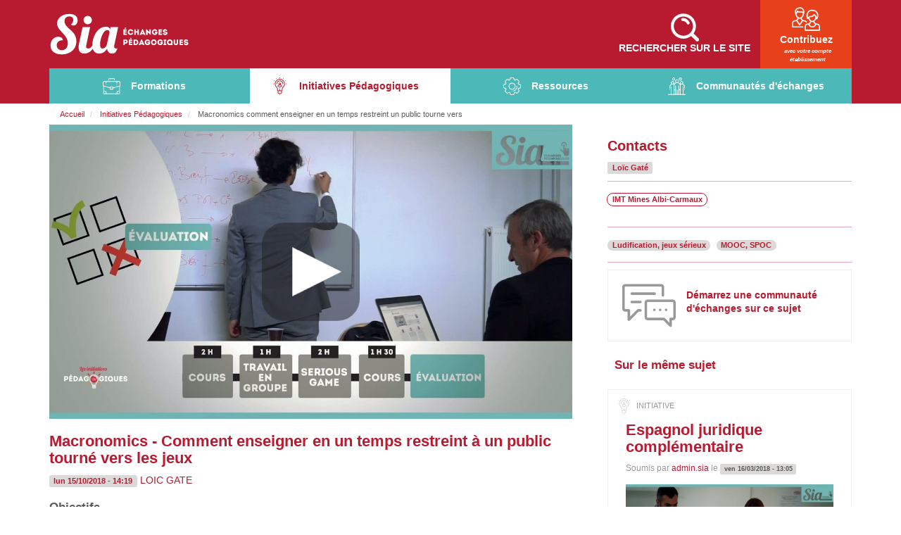

--- FILE ---
content_type: text/html; charset=UTF-8
request_url: https://sia.univ-toulouse.fr/initiatives-pedagogiques/macronomics-comment-enseigner-en-un-temps-restreint-un-public-tourne-vers
body_size: 9312
content:
<!DOCTYPE html>
<html lang="fr" dir="ltr" prefix="content: http://purl.org/rss/1.0/modules/content/  dc: http://purl.org/dc/terms/  foaf: http://xmlns.com/foaf/0.1/  og: http://ogp.me/ns#  rdfs: http://www.w3.org/2000/01/rdf-schema#  schema: http://schema.org/  sioc: http://rdfs.org/sioc/ns#  sioct: http://rdfs.org/sioc/types#  skos: http://www.w3.org/2004/02/skos/core#  xsd: http://www.w3.org/2001/XMLSchema# ">
<head>
  <meta charset="utf-8" />
<script>(function(i,s,o,g,r,a,m){i["GoogleAnalyticsObject"]=r;i[r]=i[r]||function(){(i[r].q=i[r].q||[]).push(arguments)},i[r].l=1*new Date();a=s.createElement(o),m=s.getElementsByTagName(o)[0];a.async=1;a.src=g;m.parentNode.insertBefore(a,m)})(window,document,"script","https://www.google-analytics.com/analytics.js","ga");ga("create", "UA-8452680-3", {"cookieDomain":"auto"});ga("set", "anonymizeIp", true);ga("send", "pageview");</script>
<script>var _paq = _paq || [];(function(){var u=(("https:" == document.location.protocol) ? "https://webstats.univ-toulouse.fr/" : "http://webstats.univ-toulouse.fr/");_paq.push(["setSiteId", "42"]);_paq.push(["setTrackerUrl", u+"matomo.php"]);_paq.push(["setDoNotTrack", 1]);_paq.push(["disableCookies"]);_paq.push(["trackPageView"]);_paq.push(["setIgnoreClasses", ["no-tracking","colorbox"]]);_paq.push(["enableLinkTracking"]);var d=document,g=d.createElement("script"),s=d.getElementsByTagName("script")[0];g.type="text/javascript";g.defer=true;g.async=true;g.src=u+"matomo.js";s.parentNode.insertBefore(g,s);})();</script>
<meta name="description" content="Objectifs


	Expliquer les différentes théories et les comportements des acteurs en macro-économie.
	Utiliser un serious game pour faire partager aux étudiants la complexité" />
<meta name="Generator" content="Drupal 8 (https://www.drupal.org)" />
<meta name="MobileOptimized" content="width" />
<meta name="HandheldFriendly" content="true" />
<meta name="viewport" content="width=device-width, initial-scale=1.0" />
<link rel="shortcut icon" href="/themes/sia/favicon.ico" type="image/vnd.microsoft.icon" />
<link rel="alternate" hreflang="fr" href="https://sia.univ-toulouse.fr/initiatives-pedagogiques/macronomics-comment-enseigner-en-un-temps-restreint-un-public-tourne-vers" />
<link rel="canonical" href="https://sia.univ-toulouse.fr/initiatives-pedagogiques/macronomics-comment-enseigner-en-un-temps-restreint-un-public-tourne-vers" />
<link rel="shortlink" href="https://sia.univ-toulouse.fr/node/117" />
<link rel="revision" href="https://sia.univ-toulouse.fr/initiatives-pedagogiques/macronomics-comment-enseigner-en-un-temps-restreint-un-public-tourne-vers" />

    <title>Macronomics - Comment enseigner en un temps restreint à un public tourné vers les jeux | SIA Plateforme d&#039;échanges pédagogiques</title>
    <link rel="stylesheet" media="all" href="/sites/default/files/css/css_2bO_ue7Xz1R-P0_O-juTCAn0etaYVEndsvaKUcuBs00.css" />
<link rel="stylesheet" media="all" href="/sites/default/files/css/css_ws6UjrknaJr1JF_C26pjgagiljW6LMIf7iIw6io2Ll8.css" />

      
<!--[if lte IE 8]>
<script src="/sites/default/files/js/js_VtafjXmRvoUgAzqzYTA3Wrjkx9wcWhjP0G4ZnnqRamA.js"></script>
<![endif]-->

        </head>
<body class="page-node-117 path--node page--initiative-pedagogique">
<a href="#main-content" class="visually-hidden focusable">
  Aller au contenu principal
</a>

  <div class="dialog-off-canvas-main-canvas" data-off-canvas-main-canvas>
    <nav class="navbar navbar-default navbar-static-top" role="navigation" id="mainnav">
  <div class="container">
    <div class="navbar-header">
        <div class="block block--sia-branding">
  <a href="/" title="Retour en page d'accueil" class="navbar-brand"><svg role="img" class="icon" xmlns:xlink="http://www.w3.org/1999/xlink"><use xlink:href="/themes/sia/assets/images/sprite.svg#sia"/></svg></a>
</div><div id="search">
<svg role="img" class="icon"><use xmlns:xlink="http://www.w3.org/1999/xlink" xlink:href="/themes/sia/assets/images/sprite.svg#search"/></svg>
 <span class="title">RECHERCHER SUR LE SITE</span>
  <div class="views-exposed-form bef-exposed-form block block--views hidden container" data-drupal-selector="views-exposed-form-recherche-solr-page-1">
    
    
          <form action="/recherche/%2A" method="get" id="views-exposed-form-recherche-solr-page-1" accept-charset="UTF-8">
  <div class="form-item form-group form-type-textfield form-item-search-api-fulltext form-no-label">
  
  
  
  <input data-drupal-selector="edit-search-api-fulltext" type="text" id="edit-search-api-fulltext" name="search_api_fulltext" value="" size="30" maxlength="128" class="form-text form-type-textfield form-control" />



  
  
  </div>
<fieldset data-drupal-selector="edit-type" id="edit-type--wrapper" class="fieldgroup form-composite form-item form-wrapper panel panel-default">
      <legend class="panel-heading">
    <span class="fieldset-legend">Type de contenu</span>
  </legend>
  <div class="fieldset-wrapper panel-body">
        <div id="edit-type" class="form-checkboxes"><div data-drupal-selector="edit-type" id="edit-type--wrapper" class="fieldgroup form-composite form-checkboxes">
                  <div class="form-item form-group form-type-checkbox form-item-type-article checkbox">
  
  
  
  

  
      <label for="edit-type-article" class="option"> <input data-drupal-selector="edit-type-article" type="checkbox" id="edit-type-article" name="type[article]" value="article" class="form-checkbox form-type-checkbox" />

 Article</label>
  
  </div>

                    <div class="form-item form-group form-type-checkbox form-item-type-formation checkbox">
  
  
  
  

  
      <label for="edit-type-formation" class="option"> <input data-drupal-selector="edit-type-formation" type="checkbox" id="edit-type-formation" name="type[formation]" value="formation" class="form-checkbox form-type-checkbox" />

 Formations</label>
  
  </div>

                    <div class="form-item form-group form-type-checkbox form-item-type-forum checkbox">
  
  
  
  

  
      <label for="edit-type-forum" class="option"> <input data-drupal-selector="edit-type-forum" type="checkbox" id="edit-type-forum" name="type[forum]" value="forum" class="form-checkbox form-type-checkbox" />

 Discussions</label>
  
  </div>

                    <div class="form-item form-group form-type-checkbox form-item-type-initiative-pedagogique checkbox">
  
  
  
  

  
      <label for="edit-type-initiative-pedagogique" class="option"> <input data-drupal-selector="edit-type-initiative-pedagogique" type="checkbox" id="edit-type-initiative-pedagogique" name="type[initiative_pedagogique]" value="initiative_pedagogique" class="form-checkbox form-type-checkbox" />

 Initiatives Pédagogiques</label>
  
  </div>

                    <div class="form-item form-group form-type-checkbox form-item-type-ressource checkbox">
  
  
  
  

  
      <label for="edit-type-ressource" class="option"> <input data-drupal-selector="edit-type-ressource" type="checkbox" id="edit-type-ressource" name="type[ressource]" value="ressource" class="form-checkbox form-type-checkbox" />

 Ressources</label>
  
  </div>

      </div>
</div>

          </div>
</fieldset>
<div data-drupal-selector="edit-actions" class="form-actions js-form-wrapper form-wrapper" id="edit-actions"><input data-drupal-selector="edit-submit-recherche-solr" type="submit" id="edit-submit-recherche-solr" value="Lancer la recherche" class="button js-form-submit form-submit form-type-submit btn btn-primary" />

</div>


</form>

    
    <div class="views-element-container"><div class="tags view view--tags-les-plus-utilises view--tags-les-plus-utilises--block-1 view-id-tags_les_plus_utilises view-display-id-block_1 js-view-dom-id-3fa0a55f65cf9abc9b3ba740cd8314af1e51166c787e50012aed17d1d28f7444">
  
    
    
 
  
      <div class="view__content">
      <div>
  
  <ul>

          <li><a href="/tags/enseignement-hybride" hreflang="fr">Enseignement hybride</a></li>
          <li><a href="/tags/enseignement-distance" hreflang="fr">Enseignement à distance</a></li>
          <li><a href="/tags/innovation-pedagogique" hreflang="fr">Innovation pédagogique</a></li>
          <li><a href="/tags/outils-pedagogiques" hreflang="fr">Outils pédagogiques</a></li>
          <li><a href="/tags/pedagogie-active" hreflang="fr">Pédagogie active</a></li>
          <li><a href="/tags/analyse-de-pratiques-pedagogiques" hreflang="fr">Analyse de pratiques pédagogiques</a></li>
          <li><a href="/tags/evaluations-des-apprentissages" hreflang="fr">Evaluations des apprentissages</a></li>
          <li><a href="/tags/inclusion-et-differenciation" hreflang="fr">Inclusion et différenciation</a></li>
          <li><a href="/tags/strategies-dapprentissage" hreflang="fr">Stratégies d&#039;apprentissage</a></li>
          <li><a href="/tags/motivation-des-etudiants" hreflang="fr">Motivation des étudiants</a></li>
          <li><a href="/tags/interactivite-retroactions" hreflang="fr">Interactivité, rétroactions</a></li>
          <li><a href="/tags/ludification-jeux-serieux" hreflang="fr">Ludification, jeux sérieux</a></li>
          <li><a href="/tags/plateformes-pedagogiques-moodle" hreflang="fr">Plateformes pédagogiques, Moodle</a></li>
          <li><a href="/tags/accompagnement-pedagogique" hreflang="fr">Accompagnement pédagogique</a></li>
          <li><a href="/tags/amphi-dynamique" hreflang="fr">Amphi dynamique</a></li>
          <li><a href="/tags/realite-virtuelle-augmentee" hreflang="fr">Réalité virtuelle, augmentée</a></li>
          <li><a href="/tags/classe-inversee" hreflang="fr">Classe inversée</a></li>
          <li><a href="/tags/travail-collaboratif" hreflang="fr">Travail collaboratif</a></li>
          <li><a href="/tags/reflexivite-des-etudiants" hreflang="fr">Réflexivité des étudiants</a></li>
          <li><a href="/tags/mooc-spoc" hreflang="fr">MOOC, SPOC</a></li>
    
  </ul>

</div>

    </div>
  
 
      </div>
</div>


  </div>
  <a class="close">X</a>
</div>

<div class="block-content block-content-- block-content--sia-account-menu">
  <a href="/user/">
  <svg role="img" class="icon"><use xmlns:xlink="http://www.w3.org/1999/xlink" xlink:href="/themes/sia/assets/images/sprite.svg#users"/></svg>
    <span>Contribuez</span>
    <em>avec votre compte établissement</em>
    </a>
</div>
<nav class="block block--menu block--sia-main-menu" role="navigation" aria-labelledby="block-sia-main-menu-menu">
  
  
      

        <ul class="nav navbar-nav">
                  <li>
                  <svg role="img" class="icon"><use xmlns:xlink="http://www.w3.org/1999/xlink" xlink:href="/themes/sia/assets/images/sprite.svg#formation"/></svg> <a href="/formations" data-drupal-link-system-path="node/51">Formations</a>
                      </li>
                <li class="active">
                  <svg role="img" class="icon"><use xmlns:xlink="http://www.w3.org/1999/xlink" xlink:href="/themes/sia/assets/images/sprite.svg#initiatives"/></svg> <a href="/initiatives-pedagogiques" data-drupal-link-system-path="node/52">Initiatives Pédagogiques</a>
                      </li>
                <li>
                  <svg role="img" class="icon"><use xmlns:xlink="http://www.w3.org/1999/xlink" xlink:href="/themes/sia/assets/images/sprite.svg#ressources"/></svg> <a href="/ressources" data-drupal-link-system-path="node/53">Ressources</a>
                      </li>
                <li>
                  <svg role="img" class="icon"><use xmlns:xlink="http://www.w3.org/1999/xlink" xlink:href="/themes/sia/assets/images/sprite.svg#communautes"/></svg> <a href="/communautes-dechanges" data-drupal-link-system-path="node/54">Communautés d&#039;échanges</a>
                      </li>
      </ul>
    

  </nav>


    </div>

    <div class="collapse navbar-collapse">
      
          </div>
  </div>
</nav>

<main role="main">
      <div data-drupal-messages-fallback class="hidden"></div>
<div class="container block block--filsdariane">
  
    
  <div class="block__content">
            <nav role="navigation" aria-labelledby="system-breadcrumb">
    <h2 id="system-breadcrumb" class="visually-hidden">Fil d'Ariane</h2>
    <ol class="breadcrumb">
              <li>
                      <a href="/">Accueil</a>
                  </li>
              <li>
                      <a href="/initiatives-pedagogiques">Initiatives Pédagogiques</a>
                  </li>
              <li>
                      Macronomics comment enseigner en un temps restreint un public tourne vers
                  </li>
          </ol>
  </nav>

      </div>
</div>
<div class="block block--sia-page-title">
  
    
  <div class="block__content">
          


      </div>
</div>
  <article data-history-node-id="117" class="node node--type-initiative_pedagogique node--view-mode-full clearfix node--promoted">
  
    

  <div>
    
<div class="panel-display sia-2col-noheader clearfix " >
    <div class="container">
    <div class="top">
      <div class="block-region-top"></div>
    </div>
    <div class="row">
      <div class="col-md-8 radix-layouts-content panel-panel">
        <div class="panel-panel-inner">
          <div class="block-region-contentmain"><div class="block">
  
    
  <div class="block__content">
                <div class="video-embed-field-provider-prisme video-embed-field-responsive-video"><iframe width="854" height="480" frameborder="0" allowfullscreen="allowfullscreen" src="https://prismes.univ-toulouse.fr/player.php?code=6iHW82O5&amp;width=100%25&amp;height=100%25"></iframe>
</div>

  
      </div>
</div>
<div class="block">
  
    
  <div class="block__content">
                <h1>Macronomics - Comment enseigner en un temps restreint à un public tourné vers les jeux</h1>
  
      </div>
</div>

                <span class="label">lun 15/10/2018 - 14:19</span>
  
    
          <span><a title="Voir le profil utilisateur." href="/utilisateur/loic-gate" lang="" about="/utilisateur/loic-gate" typeof="schema:Person" property="schema:name" datatype="">LOIC GATE</a></span>

    <div class="block">
  
    
  <div class="block__content">
                <h3>Objectifs</h3>

<ul>
	<li>Expliquer les différentes théories et les comportements des acteurs en macro-économie.</li>
	<li>Utiliser un serious game pour faire partager aux étudiants la complexité des interactions en macro-économie.</li>
	<li>Permettre à nos étudiants d'utiliser leurs connaissances dans le cadre de l'entreprise et ainsi de prendre de meilleures décisions.</li>
</ul>

<h3>Contenu</h3>

<ul>
	<li>La formation se fera sur la base d'un serious game dans lequel les étudiants travailleront en équipes de 4 ou 5.</li>
	<li>Ils prendront des décisions dans un univers constitué de plusieurs équipes qui, ainsi, génèreront de l'interactivité.</li>
	<li>Le module pédagogique est conçu pour être utilisé en présentiel ou à distance.</li>
	<li>La durée de la formation (et sa complexité) pourra être de 1 à 3 jours, en continu ou étalée sur plusieurs semaines.</li>
</ul>

<h3>Public cible</h3>

<p>Parcours accessible à partir de la L1</p>
  
      </div>
</div>
<div class="views-element-container block">
  
      <h4 class="block__title">Médias associés</h4>
    
  <div class="block__content">
          <div><div class="view view--medias-associes view--medias-associes--block-1 view-id-medias_associes view-display-id-block_1 js-view-dom-id-e5058a1ee8382bac53fbf279b7ea2c20594d0fdf6af940b3dafc9a0792278c51">
  
    
    
 
  
  
 
      </div>
</div>

      </div>
</div>
<div class="block">
  
      <h4 class="block__title">Partager</h4>
    
  <div class="block__content">
          

<div class="social-media-sharing">
  <ul class="">
                    <li>
        <a    target="_blank"  class="facebook-share share"   href="http://www.facebook.com/share.php?u=https://sia.univ-toulouse.fr/initiatives-pedagogiques/macronomics-comment-enseigner-en-un-temps-restreint-un-public-tourne-vers&amp;title=Macronomics - Comment enseigner en un temps restreint à un public tourné vers les jeux"
          title="Facebook">
                      <img alt="Facebook" src="https://sia.univ-toulouse.fr/modules/social_media/icons/facebook_share.svg">
                  </a>

      </li>
                <li>
        <a    target="_blank"  class="linkedin share"   href="http://www.linkedin.com/shareArticle?mini=true&amp;url=https://sia.univ-toulouse.fr/initiatives-pedagogiques/macronomics-comment-enseigner-en-un-temps-restreint-un-public-tourne-vers&amp;title=Macronomics - Comment enseigner en un temps restreint à un public tourné vers les jeux&amp;source=https://sia.univ-toulouse.fr/initiatives-pedagogiques/macronomics-comment-enseigner-en-un-temps-restreint-un-public-tourne-vers"
          title="Linkedin">
                      <img alt="Linkedin" src="https://sia.univ-toulouse.fr/modules/social_media/icons/linkedin.svg">
                  </a>

      </li>
                <li>
        <a    target="_blank"  class="twitter share"   href="https://twitter.com/intent/tweet?url=https://sia.univ-toulouse.fr/initiatives-pedagogiques/macronomics-comment-enseigner-en-un-temps-restreint-un-public-tourne-vers&amp;status=Macronomics - Comment enseigner en un temps restreint à un public tourné vers les jeux+https://sia.univ-toulouse.fr/initiatives-pedagogiques/macronomics-comment-enseigner-en-un-temps-restreint-un-public-tourne-vers"
          title="Twitter">
                      <img alt="Twitter" src="https://sia.univ-toulouse.fr/modules/social_media/icons/twitter.svg">
                  </a>

      </li>
                <li>
        <a     class="email share"   href="mailto:?subject=Macronomics - Comment enseigner en un temps restreint à un public tourné vers les jeux&amp;body=Check out this site https://sia.univ-toulouse.fr/initiatives-pedagogiques/macronomics-comment-enseigner-en-un-temps-restreint-un-public-tourne-vers"
          title="Email">
                      <img alt="Email" src="https://sia.univ-toulouse.fr/modules/social_media/icons/email.svg">
                  </a>

      </li>
      </ul>
</div>


      </div>
</div>
<div class="block">
  
      <h4 class="block__title">Commentaires</h4>
    
  <div class="block__content">
                
  
      </div>
</div>
</div>
        </div>
      </div>
      <div class="col-md-4 radix-layouts-sidebar panel-panel">
        <div class="panel-panel-inner">
          <div class="block-region-sidebar"><div class="ctc_initiatives block">
	<div>
	  
	  	    <h2>Contacts</h2>
	  	  
	  	            <a href="/taxonomy/term/222" class="label" hreflang="fr">Loïc Gaté</a>
    
	  	</div>
</div><div class="block">
  
    
  <div class="block__content">
          <ul class="etablissement list-inline">
        <li>  
    
    <div class="layout layout--onecol">
            <a href="/etablissement/imt-mines-albi-carmaux-ecole-nationale-superieure-des-mines-dalbi-carmaux" title="IMT Mines Albi-Carmaux - École Nationale Supérieure des Mines d’Albi-Carmaux" data-toggle="tooltip" data-placement="top" hreflang="fr">IMT Mines Albi-Carmaux</a>
  
  </div>

</li>
    </ul>
      </div>
</div>
<div class="block">
  
    
  <div class="block__content">
          <div class="tags">
<ul>
        <li><a href="/tags/ludification-jeux-serieux" hreflang="fr">Ludification, jeux sérieux</a></li>
            <li><a href="/tags/mooc-spoc" hreflang="fr">MOOC, SPOC</a></li>
    </ul>
</div>

      </div>
</div>
<div class="views-element-container block">
  
    
  <div class="block__content">
          <div><div class="view view--lien-vers-communaute view--lien-vers-communaute--block-1 view-id-lien_vers_communaute view-display-id-block_1 js-view-dom-id-a6968e0bc9f00768d2363635ae9b7c9634992e30637b7eecb54543fb35703acd empty">
<span>
 <svg role="img" class="icon" xmlns:xlink="http://www.w3.org/1999/xlink"><use xmlns:xlink="http://www.w3.org/1999/xlink" xlink:href="/themes/sia/assets/images/sprite.svg#discussion"/></svg>
  
    
    
 
  
      <div class="view__empty">
      <p><a href="/ajouter/communaute/117">Démarrez une communauté d'échanges sur ce sujet</a></p>

    </div>
  
 
      </span>
</div>
</div>

      </div>
</div>
<div class="views-element-container block">
  
      <h4 class="block__title">Sur le même sujet</h4>
    
  <div class="block__content">
          <div><div class="view view--initiatives-pedagogiques view--initiatives-pedagogiques--block-2 view-id-initiatives_pedagogiques view-display-id-block_2 js-view-dom-id-414ca80f2f8bd13c2563d9964ade1a2820694d1efa61c48845b6b85209b9ba4a">
  
    
    
 
  
      <div class="view__content">
          <div class="views-view-grid horizontal cols-1 clearfix">
            <div class="views-row clearfix row-1">
                  <div class="views-col col-1" style="width: 100%;">
<article data-history-node-id="123" role="article" about="/initiatives-pedagogiques/espagnol-juridique-complementaire" class="node initiative-pedagogique initiative-pedagogique--promoted initiative-pedagogique--teaser">
  
      <h2>
      <a href="/initiatives-pedagogiques/espagnol-juridique-complementaire" rel="bookmark">      <h1>Espagnol juridique complémentaire</h1>
  </a>
    </h2>
    

      <div class="node__meta text-muted">
      
      <div class="node__submitted">
        Soumis par <span><a title="Voir le profil utilisateur." href="/user/1" lang="" about="/user/1" typeof="schema:Person" property="schema:name" datatype="">admin.sia</a></span>
 le       <span class="label">ven 16/03/2018 - 13:05</span>
          
      </div>
    </div>
  
  <div class="node__content">
      <div class="layout layout--onecol">
            <a href="/initiatives-pedagogiques/espagnol-juridique-complementaire" hreflang="fr"><img src="/sites/default/files/styles/video_embed_wysiwyg_preview/public/video_thumbnails/A87831db.jpg?itok=7l5_INT5" alt="" typeof="foaf:Image" />

</a>
  <ul class="etablissement list-inline">
        <li>  
    
    <div class="layout layout--onecol">
            <a href="/index.php/etablissement/ut1-universite-toulouse-1-capitole" title="UT1 - Université Toulouse 1 - Capitole" data-toggle="tooltip" data-placement="top" hreflang="fr">UT1</a>
  
  </div>

</li>
    </ul>      <p>Les modules « Espagnol juridique complémentaire » et « parcours en autonomie tutorée et en autocorrection » constituent à partir de la plateforme Moodle d’enseignement à distance, des supports en l</p>
  <div class="tags">
<ul>
        <li><a href="/tags/ludification-jeux-serieux" hreflang="fr">Ludification, jeux sérieux</a></li>
    </ul>
</div>
<ul class="links inline"><li class="node-readmore"><a href="/initiatives-pedagogiques/espagnol-juridique-complementaire" rel="tag" title="Espagnol juridique complémentaire" hreflang="fr">En savoir plus<span class="visually-hidden"> sur Espagnol juridique complémentaire</span></a></li><li class="comment-forbidden"><a href="/user/login?destination=/initiatives-pedagogiques/espagnol-juridique-complementaire%23comment-form">Se connecter</a> pour publier des commentaires</li></ul>
  </div>

  </div>

</article>
</div>
              </div>
          <div class="views-row clearfix row-2">
                  <div class="views-col col-1" style="width: 100%;">
<article data-history-node-id="577" role="article" about="/node/577" class="node initiative-pedagogique initiative-pedagogique--teaser">
  
      <h2>
      <a href="/node/577" rel="bookmark">      <h1>Une approche par compétence appliquée à un enseignement</h1>
  </a>
    </h2>
    

      <div class="node__meta text-muted">
      
      <div class="node__submitted">
        Soumis par <span><a title="Voir le profil utilisateur." href="/utilisateur/loic-gate" lang="" about="/utilisateur/loic-gate" typeof="schema:Person" property="schema:name" datatype="">LOIC GATE</a></span>
 le       <span class="label">jeu 31/10/2019 - 15:17</span>
          
      </div>
    </div>
  
  <div class="node__content">
      <div class="layout layout--onecol">
            <a href="/node/577" hreflang="fr"><img src="/sites/default/files/styles/video_embed_wysiwyg_preview/public/video_thumbnails/f8M2LD8F.jpg?itok=clxd-euE" alt="" typeof="foaf:Image" />

</a>
  <ul class="etablissement list-inline">
        <li>  
    
    <div class="layout layout--onecol">
            <a href="/etablissement/imt-mines-albi-carmaux-ecole-nationale-superieure-des-mines-dalbi-carmaux" title="IMT Mines Albi-Carmaux - École Nationale Supérieure des Mines d’Albi-Carmaux" data-toggle="tooltip" data-placement="top" hreflang="fr">IMT Mines Albi-Carmaux</a>
  
  </div>

</li>
    </ul>      <h3>Principe</h3>

<p>Restructuration du cours selon l'approche par compétences.</p>
  <ul class="links inline"><li class="node-readmore"><a href="/node/577" rel="tag" title="Une approche par compétence appliquée à un enseignement" hreflang="fr">En savoir plus<span class="visually-hidden"> sur Une approche par compétence appliquée à un enseignement</span></a></li><li class="comment-forbidden"><a href="/user/login?destination=/node/577%23comment-form">Se connecter</a> pour publier des commentaires</li></ul>
  </div>

  </div>

</article>
</div>
              </div>
          <div class="views-row clearfix row-3">
                  <div class="views-col col-1" style="width: 100%;">
<article data-history-node-id="745" role="article" about="/initiatives-pedagogiques/datathon-quand-les-serious-games-rencontre-lintelligence-artificielle" class="node initiative-pedagogique initiative-pedagogique--teaser">
  
      <h2>
      <a href="/initiatives-pedagogiques/datathon-quand-les-serious-games-rencontre-lintelligence-artificielle" rel="bookmark">      <h1>Datathon- Quand les serious games rencontrent l’intelligence artificielle</h1>
  </a>
    </h2>
    

      <div class="node__meta text-muted">
      
      <div class="node__submitted">
        Soumis par <span><a title="Voir le profil utilisateur." href="/utilisateur/gpraseuth" lang="" about="/utilisateur/gpraseuth" typeof="schema:Person" property="schema:name" datatype="">g.praseuth</a></span>
 le       <span class="label">jeu 06/02/2020 - 15:38</span>
          
      </div>
    </div>
  
  <div class="node__content">
      <div class="layout layout--onecol">
            <a href="/initiatives-pedagogiques/datathon-quand-les-serious-games-rencontre-lintelligence-artificielle" hreflang="fr"><img src="/sites/default/files/styles/video_embed_wysiwyg_preview/public/video_thumbnails/ONrq8tmruM8.jpg?itok=qXt9M-F6" alt="" typeof="foaf:Image" />

</a>
  <ul class="etablissement list-inline">
        <li>  
    
    <div class="layout layout--onecol">
            <a href="/etablissement/tbs-toulouse-business-school" title="TBS - Toulouse Business School" data-toggle="tooltip" data-placement="top" hreflang="fr">TBS</a>
  
  </div>

</li>
    </ul>      <p><strong>Description</strong>: 6-7 mai 2019 – Concours de « data scientists » sous la forme d’un ‘serious game’ dans lequel les 26 étudiants du MSc Big Data, Marketing, &amp; Management se sont affr</p>
  <div class="tags">
<ul>
        <li><a href="/tags/innovation-pedagogique" hreflang="fr">Innovation pédagogique</a></li>
            <li><a href="/tags/ludification-jeux-serieux" hreflang="fr">Ludification, jeux sérieux</a></li>
            <li><a href="/tags/pedagogie-active" hreflang="fr">Pédagogie active</a></li>
    </ul>
</div>
<ul class="links inline"><li class="node-readmore"><a href="/initiatives-pedagogiques/datathon-quand-les-serious-games-rencontre-lintelligence-artificielle" rel="tag" title="Datathon- Quand les serious games rencontrent l’intelligence artificielle" hreflang="fr">En savoir plus<span class="visually-hidden"> sur Datathon- Quand les serious games rencontrent l’intelligence artificielle</span></a></li><li class="comment-forbidden"><a href="/user/login?destination=/initiatives-pedagogiques/datathon-quand-les-serious-games-rencontre-lintelligence-artificielle%23comment-form">Se connecter</a> pour publier des commentaires</li></ul>
  </div>

  </div>

</article>
</div>
              </div>
      </div>

    </div>
  
 
      </div>
</div>

      </div>
</div>
<div class="views-element-container block">
  
      <h4 class="block__title">Ressources</h4>
    
  <div class="block__content">
          <div><div class="view view--initiatives-pedagogiques view--initiatives-pedagogiques--block-3 view-id-initiatives_pedagogiques view-display-id-block_3 js-view-dom-id-71dac8894da1b5bcd2a67a3c941de74190ea5c42d9657fd05313f3d3f82217c4">
  
    
    
 
  
      <div class="view__content">
          <div class="views-view-grid horizontal cols-1 clearfix">
            <div class="views-row clearfix row-1">
                  <div class="views-col col-1" style="width: 100%;">

<article data-history-node-id="513" role="article" about="/node/513" class="node ressource ressource--teaser video">
    <svg role="img" class="icon"><use xmlns:xlink="http://www.w3.org/1999/xlink" xlink:href="/themes/sia/assets/images/sprite.svg#ressourcesvideo"/></svg>
  
      <h2>
      <a href="/node/513" rel="bookmark">      <h1>[Conférence] MOOC : un dispositif pédagogique mutagène ? - Jean-Marie Gilliot</h1>
  </a>
    </h2>
    

      <div class="node__meta text-muted">
      
      <div class="node__submitted">
        Soumis par <span><a title="Voir le profil utilisateur." href="/utilisateur/sonia-izquierdo-ramon" lang="" about="/utilisateur/sonia-izquierdo-ramon" typeof="schema:Person" property="schema:name" datatype="" content="Sonia  IZQUIERDO RAMON">Sonia  IZQUIER…</a></span>
 le       <span class="label">mer 11/09/2019 - 11:24</span>
          
      </div>
    </div>
    
  <div class="node__content">
      <div class="layout layout--onecol">
            <p>Thématique:<br />
<strong>MOOC : un dispositif pédagogique mutagène ?</strong></p>
    <h4 class="field__label visually-hidden">Mots-clés</h4>
<div class="tags">
<ul>
        <li><a href="/tags/mooc-spoc" hreflang="fr">MOOC, SPOC</a></li>
    </ul>
</div>
<ul class="links inline"><li class="node-readmore"><a href="/node/513" rel="tag" title="[Conférence] MOOC : un dispositif pédagogique mutagène ? - Jean-Marie Gilliot" hreflang="fr">En savoir plus<span class="visually-hidden"> sur [Conférence] MOOC : un dispositif pédagogique mutagène ? - Jean-Marie Gilliot</span></a></li><li class="comment-forbidden"><a href="/user/login?destination=/node/513%23comment-form">Se connecter</a> pour publier des commentaires</li></ul>
  </div>

  </div>

</article>
</div>
              </div>
          <div class="views-row clearfix row-2">
                  <div class="views-col col-1" style="width: 100%;">

<article data-history-node-id="516" role="article" about="/node/516" class="node ressource ressource--teaser video">
    <svg role="img" class="icon"><use xmlns:xlink="http://www.w3.org/1999/xlink" xlink:href="/themes/sia/assets/images/sprite.svg#ressourcesvideo"/></svg>
  
      <h2>
      <a href="/node/516" rel="bookmark">      <h1>[Conférence]: Serious Game et pédagogie</h1>
  </a>
    </h2>
    

      <div class="node__meta text-muted">
      
      <div class="node__submitted">
        Soumis par <span><a title="Voir le profil utilisateur." href="/utilisateur/sonia-izquierdo-ramon" lang="" about="/utilisateur/sonia-izquierdo-ramon" typeof="schema:Person" property="schema:name" datatype="" content="Sonia  IZQUIERDO RAMON">Sonia  IZQUIER…</a></span>
 le       <span class="label">mer 11/09/2019 - 14:01</span>
          
      </div>
    </div>
    
  <div class="node__content">
      <div class="layout layout--onecol">
            <p>Thématique:<br />
<strong>Serious Game et pédagogie</strong> </p>
    <h4 class="field__label visually-hidden">Mots-clés</h4>
<div class="tags">
<ul>
        <li><a href="/tags/ludification-jeux-serieux" hreflang="fr">Ludification, jeux sérieux</a></li>
    </ul>
</div>
<ul class="links inline"><li class="node-readmore"><a href="/node/516" rel="tag" title="[Conférence]: Serious Game et pédagogie" hreflang="fr">En savoir plus<span class="visually-hidden"> sur [Conférence]: Serious Game et pédagogie</span></a></li><li class="comment-forbidden"><a href="/user/login?destination=/node/516%23comment-form">Se connecter</a> pour publier des commentaires</li></ul>
  </div>

  </div>

</article>
</div>
              </div>
          <div class="views-row clearfix row-3">
                  <div class="views-col col-1" style="width: 100%;">

<article data-history-node-id="767" role="article" about="/ressources/repertoires-de-ressources" class="node ressource ressource--promoted ressource--teaser dossier">
    <svg role="img" class="icon"><use xmlns:xlink="http://www.w3.org/1999/xlink" xlink:href="/themes/sia/assets/images/sprite.svg#ressourcesdossier"/></svg>
  
      <h2>
      <a href="/ressources/repertoires-de-ressources" rel="bookmark">      <h1>Répertoires de ressources</h1>
  </a>
    </h2>
    

      <div class="node__meta text-muted">
      
      <div class="node__submitted">
        Soumis par <span><a title="Voir le profil utilisateur." href="/utilisateur/siup" lang="" about="/utilisateur/siup" typeof="schema:Person" property="schema:name" datatype="">SiUP</a></span>
 le       <span class="label">ven 20/03/2020 - 17:06</span>
          
      </div>
    </div>
    
  <div class="node__content">
      <div class="layout layout--onecol">
            <h2><span>Ressources pédagogiques </span></h2>

<p><span>Ces liens vous fourniront des ressources supplémentaires pouvant vous aider à enrichir le contenu de vos formations:</span></p>
    <h4 class="field__label visually-hidden">Mots-clés</h4>
<div class="tags">
<ul>
        <li><a href="/tags/enseignement-distance" hreflang="fr">Enseignement à distance</a></li>
            <li><a href="/tags/mooc-spoc" hreflang="fr">MOOC, SPOC</a></li>
    </ul>
</div>
<ul class="links inline"><li class="node-readmore"><a href="/ressources/repertoires-de-ressources" rel="tag" title="Répertoires de ressources" hreflang="fr">En savoir plus<span class="visually-hidden"> sur Répertoires de ressources</span></a></li><li class="comment-forbidden"><a href="/user/login?destination=/ressources/repertoires-de-ressources%23comment-form">Se connecter</a> pour publier des commentaires</li></ul>
  </div>

  </div>

</article>
</div>
              </div>
      </div>

    </div>
  
 
      </div>
</div>

      </div>
</div>
</div>
        </div>
      </div>
    </div>
    </div>
    <div class="bottom">
      
    </div>
</div><!-- /.sia-2col -->
  </div>
</article>



</main>

  <footer role="footer">
      <div class="block-content block-content--basic block-content--logos basic">
  
    
        <div class="layout layout--onecol">
            <p><img alt="République Française" data-entity-type="file" data-entity-uuid="29d1475a-f694-4e16-ba75-187159bd52db" src="/sites/default/files/inline-images/532px-Republique-francaise-logo.svg_.png" /><a advanced="[object Object]" anchor="[object Object]" email="[object Object]" href="http://www.gouvernement.fr/investissements-d-avenir-cgi" id="" linktext="" rel="" target="_blank" title="" type="url" url="[object Object]"><img alt="Investissements d'avenir" data-entity-type="file" data-entity-uuid="7fbc3610-a31c-468c-952a-8ff2943ab3a7" height="292" src="/sites/default/files/inline-images/France-2030.jpg" width="292" /></a><a advanced="[object Object]" anchor="[object Object]" email="[object Object]" href="http://www.enseignementsup-recherche.gouv.fr/" id="" linktext="" rel="" target="_blank" title="" type="url" url="[object Object]"><img alt="Ministère de l'Enseignement supérieur, de la Recherche et de l'Innovation" data-entity-type="file" data-entity-uuid="afb09541-32ad-4b4b-8240-b5eee31c14dc" height="291" src="/sites/default/files/inline-images/MESRI_logo.png" width="215" /></a> <a advanced="[object Object]" anchor="[object Object]" email="[object Object]" href="http://www.univ-toulouse.fr/formation/service-interuniversitaire-de-pedagogie" id="" linktext="" rel="" target="_blank" title="" type="url" url="[object Object]"><img alt="Service interUniversitaire de Pédagogie" data-entity-type="file" data-entity-uuid="d7f18b1d-034e-4df7-9750-a570c887ca4c" height="262" src="/sites/default/files/inline-images/Logo-SIUP-vec.png" width="523" /></a> <a advanced="[object Object]" anchor="[object Object]" email="[object Object]" href="http://www.univ-toulouse.fr" id="" linktext="" rel="" target="_blank" title="" type="url" url="[object Object]"><img alt="Université Fédérale Toulouse Midi-Pyrénées" data-entity-type="file" data-entity-uuid="5a6ef383-684a-461e-afc9-057d29e3384a" height="218" src="/sites/default/files/inline-images/logo-Comue-T%281%29.png" width="530" /></a></p>

  
  </div>

  </div>
<nav class="block block--menu block--sia-footer" role="navigation" aria-labelledby="block-sia-footer-menu">
  
  
      

        <ul class="nav nav-pills">
                  <li>
                  <a href="/presentation-de-la-plateforme-sia" data-drupal-link-system-path="node/57">Présentation de la plateforme</a>
                      </li>
                <li>
                  <a href="/actualites" data-drupal-link-system-path="node/55">Actualités</a>
                      </li>
                <li>
                  <a href="/questions-frequentes-faq" data-drupal-link-system-path="node/19149231">FAQ</a>
                      </li>
                <li>
                  <a href="https://publipostage-v2.univ-toulouse.fr/?p=subscribe&amp;id=1">Abonnement newsletter</a>
                      </li>
                <li>
                  <a href="/nous-contacter" data-drupal-link-system-path="node/107">Contact</a>
                      </li>
                <li>
                  <a href="/mentions-legales" data-drupal-link-system-path="node/56">Mentions légales</a>
                      </li>
      </ul>
    


  </nav>


  </footer>

  </div>


<div class="univ-banner"><svg role="img" class="icon site-logo" xmlns:xlink="http://www.w3.org/1999/xlink"><use xlink:href="/themes/sia/assets/images/sprite.svg#sia"/></svg></div>
<a href="#" class="scroll_To_Top"><svg role="img" class="icon"><use xmlns:xlink="http://www.w3.org/1999/xlink" xlink:href="/themes/sia/assets/images/sprite.svg#arrow"></use></svg><span></span></a>
<nav id="tools" class="navbar">
  <a href="/formations"><svg role="img" class="icon" xmlns:xlink="http://www.w3.org/1999/xlink"><use xlink:href="/themes/sia/assets/images/sprite.svg#formation"/></svg>
  <span>Formations</span>
  </a>
  <a href="/initiatives-pedagogiques"><svg role="img" class="icon" xmlns:xlink="http://www.w3.org/1999/xlink"><use xlink:href="/themes/sia/assets/images/sprite.svg#initiatives"/></svg>
  <span>Initiatives pédagogiques</span>
  </a>
  <a href="/ressources"><svg role="img" class="icon" xmlns:xlink="http://www.w3.org/1999/xlink"><use xlink:href="/themes/sia/assets/images/sprite.svg#ressources"/></svg>
  <span>Ressources</span>
  </a>
  <a href="/communautes-dechanges"><svg role="img" class="icon" xmlns:xlink="http://www.w3.org/1999/xlink"><use xlink:href="/themes/sia/assets/images/sprite.svg#communautes"/></svg>
    <span>Communautés d'échanges</span>
  </a>
</nav>
<div class="ajaxph" style="display:none"></div>
<script type="application/json" data-drupal-selector="drupal-settings-json">{"path":{"baseUrl":"\/","scriptPath":null,"pathPrefix":"","currentPath":"node\/117","currentPathIsAdmin":false,"isFront":false,"currentLanguage":"fr"},"pluralDelimiter":"\u0003","suppressDeprecationErrors":true,"ajaxPageState":{"libraries":"ajax_loader\/ajax_loader.throbber,better_exposed_filters\/general,calendar\/calendar.theme,classy\/node,core\/html5shiv,fitvids\/fitvids,fitvids\/init,google_analytics\/google_analytics,layout_discovery\/onecol,matomo\/matomo,radix\/bootstrap,radix\/script,radix\/style,sia\/base,social_media\/basic,system\/base,video_embed_field\/responsive-video,views\/views.module","theme":"sia","theme_token":null},"ajaxTrustedUrl":{"\/recherche\/%2A":true},"ajaxLoader":{"markup":"\u003Cdiv class=\u0022ajax-throbber sk-folding-cube\u0022\u003E\n              \u003Cdiv class=\u0022sk-cube1 sk-cube\u0022\u003E\u003C\/div\u003E\n              \u003Cdiv class=\u0022sk-cube2 sk-cube\u0022\u003E\u003C\/div\u003E\n              \u003Cdiv class=\u0022sk-cube4 sk-cube\u0022\u003E\u003C\/div\u003E\n              \u003Cdiv class=\u0022sk-cube3 sk-cube\u0022\u003E\u003C\/div\u003E\n            \u003C\/div\u003E","hideAjaxMessage":false,"alwaysFullscreen":false,"throbberPosition":"body"},"fitvids":{"selectors":".video-embed-field-lazy","custom_vendors":"","ignore_selectors":""},"google_analytics":{"trackOutbound":true,"trackMailto":true,"trackDownload":true,"trackDownloadExtensions":"7z|aac|arc|arj|asf|asx|avi|bin|csv|doc(x|m)?|dot(x|m)?|exe|flv|gif|gz|gzip|hqx|jar|jpe?g|js|mp(2|3|4|e?g)|mov(ie)?|msi|msp|pdf|phps|png|ppt(x|m)?|pot(x|m)?|pps(x|m)?|ppam|sld(x|m)?|thmx|qtm?|ra(m|r)?|sea|sit|tar|tgz|torrent|txt|wav|wma|wmv|wpd|xls(x|m|b)?|xlt(x|m)|xlam|xml|z|zip","trackColorbox":true},"matomo":{"disableCookies":true,"trackMailto":true,"trackColorbox":true},"user":{"uid":0,"permissionsHash":"c7cc01c2fd0e92f70f68311fc197b29732a1fef685b01a2fc1b4045237772b2c"}}</script>
<script src="/sites/default/files/js/js_rqiZBmOlACEK3QOnW5IPQjjNGIpFlP1xWSKKpaDnAT8.js"></script>
<script src="/themes/sia/bower_components/svgxuse/svgxuse.js?v=8.9.3" defer></script>
<script src="/themes/sia/node_modules/tarteaucitronjs/tarteaucitron.js?v=8.9.3"></script>
<script src="/sites/default/files/js/js_w8dJ3hKefSLiHPUgEAOedi3iPMJvQI443cRH-4mkbKI.js"></script>

</body>
</html>


--- FILE ---
content_type: text/html; charset=UTF-8
request_url: https://prismes.univ-toulouse.fr/player.php?code=6iHW82O5&width=100%25&height=100%25
body_size: 10345
content:
<!DOCTYPE html PUBLIC "-//W3C//DTD XHTML 1.0 Transitional//EN" "http://www.w3.org/TR/xhtml1/DTD/xhtml1-transitional.dtd" >
<html xmlns="http://www.w3.org/1999/xhtml" style="height : 100%;">
	<head>
		<meta http-equiv="Content-Type" content="text/html; charset=utf-8" />
		
		<title>PRISMES</title>
		<script type="text/javascript" src="empty.php?urlaction=constantes"></script>
		<script type="text/javascript" src="/opsis/opsis3.1.1/lib/webComponents/require.js"></script>
		<script type="text/javascript" >
		require.config({
			   baseUrl : '/opsis/opsis3.1.1/lib/webComponents',
			   paths: {
			   // the left side is the module ID,
			   // the right side is the path to
			   // the jQuery file, relative to baseUrl.
			   // Also, the path should NOT include
			   // the '.js' file extension. This example
			   // is using jQuery 1.9.0 located at
			   // js/lib/jquery-1.9.0.js, relative to
			   // the HTML page.
			   'jquery' : 'jquery/js/jquery-1.9.1.min',
			   'jquery.ui.widget' : 'jquery/js/jquery-ui-1.9.2.custom.min',
			   'load-image' : 'jquery.fileupload/load-image.min',
			   'tmpl' : 'jquery.fileupload/tmpl.min',
			   'canvas-to-blob' : 'jquery.fileupload/canvas-to-blob'
			   }
			   });
		</script>
		<script type="text/javascript" src="/opsis/opsis3.1.1/lib/webComponents/opsis/detectEnv.js"></script>
		<script type="text/javascript" > var OW_env_user = new detectEnv(false);</script>
		<script type="text/javascript" src="/opsis/opsis3.1.1/lib/webComponents/opsis/fonctionsJavascript.js"></script>
		<script type="text/javascript" src="/opsis/opsis3.1.1/lib/webComponents/prototype/prototype.js"></script>
		<script type="text/javascript" src="/opsis/opsis3.1.1/lib/webComponents/prototype/slider.js"></script>
		<script type="text/javascript" src="/opsis/opsis3.1.1/lib/webComponents/prototype/scriptaculous.js"></script>
		<script type="text/javascript" src="/opsis/opsis3.1.1/lib/webComponents/jquery/js/jquery-1.9.1.min.js"></script>
		<script type="text/javascript">
			var $j=jQuery.noConflict();
			var libUrl = '/opsis/opsis3.1.1/lib/';
		</script>
		<script type="text/javascript" src="/opsis/opsis3.1.1/lib/webComponents/opsis/general.js"></script>
	</head>
	<body style="margin : 0px; padding : 0px;height : 100%; overflow:hidden;">
	<div id="player_export_wrapper">
	<style>
	#story_space { display: none; }
	#container {
		position: absolute;
		/*left: 0px;
		right: 0px;
		bottom: 0px;
		top: 0px;*/
width : 100%;
height : 100%;
width : 100%;height : 100%;	}
	#container.video #poster{
		height : 100%;
		width : 100%;
		object-fit : contain ;
		display:block;
		margin : 0px auto;
	}
	#ow_controllerheader{
		position:absolute;
		z-index:90;
		width:100%;
		width : 100%;		overflow: hidden;
		font-size: 15px;
	}
	#ow_controllertitle{
		color:white;
		z-index:90;
		background-color: #3b3b3b;
		padding:5px;
		width:auto;
		font-size: 15px;
		white-space: nowrap;
		overflow: hidden;
		text-overflow : ellipsis;
	}
	body {
		font-family: Open Sans;
		background-color : black ;
	}
</style>

<script>
	var _visu_type = 'document';
	var _use_QT= false ;
	var allow_multiple_files_by_pattern = true;
	var video_id = "8484";
		var is_export_player = true ; 
	
	var player_options = {
		
			resizeCustom : true,
			controlbar : 'none',
			selectionSliderDisabled : true,
			autoplay : true,
			enable_streaming : true,
			fit_height_container : true,
			_span_time_passed : true,
			css_path : 'design/css/skin_simple_player/',
			code_controller : '<div id="ow_id_progress_slider">	</div>				' +
			'	<div id = "ow_boutons">' +
			'		<span id = "ow_boutons_left">' +
			'			<a class = "btn play" id = "ow_bouton_play_pause" ></a>' +
			'			<p id="timecodeDisplay">00:00:00</p>' + 
			'			<p id="timecodeSeparator">/</p><p id="timecodeDuration">00:00:00</p>' + 
			'		</span><span id = "ow_boutons_right">' +
			'			<a class = "btn" id = "ow_bouton_srt"></a>'+
			'			<a class = "btn" id = "ow_bouton_mute_sound"></a>'+
			'			<div id = "containSound"><div id = "ow_id_sound_slider"></div></div>' + 
			'			<a class = "btn" id = "ow_bouton_fullscreen"></a>' +
			'			<span id="ow_quality_switch"></span>'+
			'		</span>' +
			'	</div>',
			hauteur_bg_track : 10,
			timecode_display_format : 'hh:mm:ss',
			force_width_controller : true,
			controller_on_video : true,
			dynamicController: true,
			span_time_passed: true
	};
	
	player_options.onMovieReady = function(){
		$j.ajax({
			url : "empty.php?urlaction=logDocStats&code=6iHW82O5&action=view",
			success : function(data){
				console.log("success logDocStat call",data);
			}
		});
	}
	
		var pattern = "gListePatternVisio";
			// player_options.skin="https://prismes.univ-toulouse.fr/design/skins/skin_gdf/skin_gdf.xml";
		player_options.skin="https://prismes.univ-toulouse.fr/design/css/skin_simple_player/skin_flash/skin_flash.xml";
		player_options.showFlashController = true;
		player_options.controlbar="over";
		player_options.offset_controlbar_height=34;
		player_options.simpleController = true ; 
		player_options.controller_on_video = true  ;
	
</script>
		
					<div id="ow_controllerheader" style="opacity : 0;" >
				<div id="ow_controllertitle">
					Macronomics - Comment enseigner en un temps restreint à un public tourné vers les jeux				</div>
			</div>
			<script>
			if(typeof player_options == "undefined"){
			var player_options = {} ; 
		}
				player_options.define_crossorigin_policy = "anonymous";
if(typeof pattern == 'undefined'){
	var pattern ='gListePatternVisio';
}</script>
<script language="Javascript" type="text/javascript">

var _video_id;
var _visu_type = 'document';
var image_default;
var _video_width = 480;
// var _use_html = false ; 
// var _use_QT = false ; 

if(typeof _use_html == 'undefined'){
	var _use_html = true;
}
if(typeof _use_QT == 'undefined'){
	var _use_QT = true;
}
var _useGetVisioUrl = true;
var myVideo=null;
var _player_options={};
// var ua = navigator.userAgent.toLowerCase(); 
var lien_css=null;
// var ref_var  = null;
var _pattern = "_vis";
var allow_multiple_files_by_pattern = false ; 


if(typeof method_visu == 'undefined'){
	var method_visu ='QT';
}


function loadOraoPlayer(video_id, video_width, pattern, player_options, useGetVisioUrl, visu_type,ref_var_name) {	// MS ajout de visutype en argument pour les materiels sur demo
	
	if(typeof OW_env_user == 'undefined' && typeof detectEnv != 'object' ){
		var xmlhttp;
		if (window.XMLHttpRequest)
		{// code for IE7+, Firefox, Chrome, Opera, Safari
			xmlhttp=new XMLHttpRequest();
		}
		else
		{// code for IE6, IE5
			xmlhttp=new ActiveXObject("Microsoft.XMLHTTP");
		}
		xmlhttp.open("GET","/opsis/opsis3.1.1/lib/webComponents/opsis/detectEnv.js",false);
		xmlhttp.send();
		eval(xmlhttp.responseText);
		OW_env_user = new detectEnv(true);
	}


	// permet de rediriger vers la version simple du player via le player options 
	if((typeof player_options != 'undefined' && player_options != null && typeof player_options['use_simple_player'] != 'undefined' && player_options['use_simple_player'])
	|| (typeof OW_env_user != 'undefined' && (OW_env_user.env_OS == 'iPhone'))){
		loadSimpleOraoPlayer(video_id, video_width, pattern,player_options,visu_type);
		return 1 ; 
	}
	_pattern = pattern;
			if (_pattern == "gListePatternVisio") _pattern = ["HQ","HD","LQ","SQ"];
	
	if(visu_type){		// test visu_type parametre >>> si il n'est pas défini on prend le default (document)
		_visu_type = visu_type;
	}

	if (video_id)
		_video_id = video_id;

	if (video_width)
		_video_width = video_width;


	if (useGetVisioUrl)
		_useGetVisioUrl = useGetVisioUrl;
	else
		_useGetVisioUrl = false;

	if (player_options)
		_player_options = player_options;
	else
		_player_options={};

	try{
		_player_options['OW_env_user'] = OW_env_user;
	}catch(e){
		console.log("fail passage OW_env_user dans player_options");
	}
	
	if(typeof player_options['visu_flag_decoup'] !='undefined' &&  player_options['visu_flag_decoup']){
		_visu_type += "&decoup="+player_options['visu_flag_decoup'];
	}
		
	addPrms = {};
	if(ref_var_name){
		addPrms['ref_var'] = ref_var_name;
	}
	
	if(typeof player_options['visu_flag_decoup'] !='undefined' ){
		if(typeof player_options['visu_flag_decoup'] == 'boolean'){
			player_options['visu_flag_decoup'] = player_options['visu_flag_decoup'].toString();
		}
		_visu_type += "&decoup="+player_options['visu_flag_decoup'];
	}
	
	if (typeof(hash)!= 'undefined' && hash!='') {
		str_hash = '&h='+hash;
	} else {
		str_hash = '';
	}
        
//       B.RAVI 2016-04-08 permet d'ajouter des parametres $_GET supplémentaires à prepareVisu.php
        var str_add_params='';
        for (var prop in player_options['addParamsToPHPScript']) {
//            console.log(prop+' '+typeof(player_options['addParamsToPHPScript'][prop]));
            if (typeof(player_options['addParamsToPHPScript'][prop])== 'string' && player_options['addParamsToPHPScript'][prop]!='') {
                str_add_params+='&'+prop+'='+player_options['addParamsToPHPScript'][prop];
            }
        }
        
	// NB 06 08 2015 langue du player pour affichage des tooltips dans la bonne langue notemment
			player_options.language='FR'.toLowerCase();
	
	if(player_options &&  player_options['container_id'] && typeof $j != 'undefined'){
		image_default=$j('#'+player_options['container_id']+" #poster").attr('src');
		try{
			player_options['poster_width'] = $j('#'+player_options['container_id']+" #poster").width() ; 
			player_options['poster_height'] = $j('#'+player_options['container_id']+" #poster").height() ; 
		}catch(e){}
		$j('#'+player_options['container_id']+" #poster").attr('src','design/images/wait4video.gif').addClass('wait4video');
		if($j('#'+player_options['container_id']+" #poster").css("visibility") == 'hidden'){
			$j('#'+player_options['container_id']+" #poster").css("visibility","");
		}
	}else if(_video_id && document.getElementById('poster')){
		image_default=document.getElementById('poster').src;
		
		player_options['poster_width'] = document.getElementById('poster').width ; 
		player_options['poster_height'] = document.getElementById('poster').height ; 
		
		$j('#'+player_options['container_id']+'.audio_poster').removeClass('audio_poster');
		
		document.getElementById('poster').src=''; // MS - 15.09.16 - on passe d'abord la source à "" car on utilise src=wait4video pour changer le css, mais la modif css arrive avant que l'image soit chargée, on vide donc l'image précédente avant de changer la src de façon à ce que la nouvelle regle css s'applique à une image vide le temps que l'image soit chargée. 
		document.getElementById('poster').src='design/images/wait4video.gif';
		document.getElementById('poster').className += " wait4video";
		if($j("#poster").css("visibility") == 'hidden'){
			$j("#poster").css("visibility","");
		}
	}
	if (_use_html && OW_env_user.techs.html5){
		// lien_css = document.createElement('link');
		if(player_options && player_options['css_path']){
			css_path = player_options['css_path']+"/ow-html5.css";
		}else{
			css_path = "/opsis/opsis3.1.1/lib/webComponents/oraoweb/css/ow-html5.css";
		}
		
		// On clone le player_options dans les paramètres additionnels
		addPrms['player_options'] = $j.extend({},player_options);
		
		addPrms['player_options']['infos'] = {
			'id' : _video_id , 
			'visu_type' : _visu_type 
		}
		if(OW_env_user.browser == 'Explorer' && OW_env_user.browserVersion<11){
			requirejs(['oraoweb/html5/OWH_player'],function(){
				requireCSS(css_path,function(){
					return !sendData('GET','empty.php','xmlhttp=1&urlaction=prepareVisu&method='+method_visu+'&action=visu&pattern='+pattern+'&id='+_video_id+'&type='+_visu_type+str_hash+str_add_params,'displayVideoHTML',false,true,addPrms);
				});
			});
		}else{
			requirejs(['oraoweb/html5/OWH_player','hls.js/hls'],function(owh,hls){
				window.Hls = hls;
				requireCSS(css_path,function(){
					return !sendData('GET','empty.php','xmlhttp=1&urlaction=prepareVisu&method='+method_visu+'&action=visu&pattern='+pattern+'&id='+_video_id+'&type='+_visu_type+str_hash+str_add_params,'displayVideoHTML',false,true,addPrms);
				});
			});
		}
	}
	else if (_use_QT && OW_env_user.techs.qt){
	
		// lien_css = document.createElement('link'); 
		if( player_options && player_options['css_path']){
			css_path = player_options['css_path']+"/ow-quicktime.css";
		}else{
			css_path = "/opsis/opsis3.1.1/lib/webComponents/oraoweb/css/ow-quicktime.css";
		}
		
		// On clone le player_options dans les paramètres additionnels
		addPrms['player_options'] = $j.extend({},player_options);
		addPrms['player_options']['infos'] = {
			'id' : _video_id , 
			'visu_type' : _visu_type 
		}
		requirejs(['oraoweb/quicktime/AC_QuickTime','oraoweb/quicktime/OW_player'],function(){
			requireCSS(css_path,function(){
				return !sendData('GET','empty.php','xmlhttp=1&urlaction=prepareVisu&method='+method_visu+'&action=visu&pattern='+pattern+'&id='+_video_id+'&type='+_visu_type+str_hash+str_add_params,'displayVideoQT',false,true,addPrms);
			});
		});
	}
	else { // if( OW_env_user.techs.flash) // MS - on devrait check la présence de flash et ajouter un cas default expliquant qu'une des technos est necessaire (html5 / qt / flash )

		$j.getScript('/opsis/opsis3.1.1/lib/webComponents/oraoweb/flash/swfobject.js');
	
		if(player_options && player_options['css_path']){
			css_path = player_options['css_path']+"/ow-jwplayer.css";
		}else{
			css_path  = "/opsis/opsis3.1.1/lib/webComponents/oraoweb/css/ow-jwplayer.css";
		}


		if(player_options && player_options['noControllerFlash'] && player_options['noControllerFlash']==true){
			player_options['code_controller'] = null;
		}

		// On clone le player_options dans les paramètres additionnels
		addPrms['player_options'] = $j.extend({},player_options);
		
		requirejs(['oraoweb/flash/jwplayer','oraoweb/flash/OJW_player'],function(){
			requireCSS(css_path,function(){
				return !sendData('GET','empty.php','xmlhttp=1&urlaction=prepareVisu&method='+method_visu+'&action=visu&pattern='+pattern+'&id='+_video_id+'&type='+_visu_type+str_hash+str_add_params,'displayVideoFlash',false,true,addPrms);
			});
		});

	}
}

function loadSimpleOraoPlayer(video_id, video_width, pattern,player_options,visu_type)
{
	_pattern = pattern;
			if (_pattern == "gListePatternVisio") _pattern = ["HQ","HD","LQ","SQ"];
		
	if(visu_type){		// test visu_type parametre >>> si il n'est pas défini on prend le default (document)
		_visu_type = visu_type;
	}


	if (video_id)
		_video_id = video_id;

	if (video_width)
		_video_width = video_width;

	if (player_options)
		_player_options = player_options;
	else
		_player_options={};

	var addPrms = {};
		
	if (_use_html && OW_env_user.techs.html5)
	{
		// MS - 10.07.17 pas besoin d'updater les lien css si on affiche du displaySimpleVideoHTML étant donné qu'on utilise le controleur natif (ou pas)
		// Je laisse pour l'exemple si jamais on devait un jour ajouter un comportement similaire pour charger une version spéciale de la css destinée à ce cas précis (par ex ow-simple-html5.css);
		/*lien_css = document.createElement('link');
		if(player_options && player_options['css_path']){
			lien_css.href = player_options['css_path']+"/ow-html5.css";
		}else{
			lien_css.href = "/opsis/opsis3.1.1/lib/webComponents/oraoweb/css/ow-html5.css";
		}		
		lien_css.rel = "stylesheet";
		lien_css.type = "text/css";
		already_included = false ; 
		$j("head link").each(function(idx,elt){
			if(($j(elt).get(0).href == lien_css.href)){
				already_included= true ; 
			}
		});
		if(!already_included){
			document.getElementsByTagName("head")[0].appendChild(lien_css);
		}*/
		// On clone le player_options dans les paramètres additionnels
		addPrms['player_options'] = $j.extend({},player_options);
		return !sendData('GET','empty.php','xmlhttp=1&urlaction=prepareVisu&method='+method_visu+'&action=visu&pattern='+pattern+'&id='+_video_id+'&type='+_visu_type,'displaySimpleVideoHTML',false,true,addPrms);
	}
	else
	{
		// On clone le player_options dans les paramètres additionnels
		addPrms['player_options'] = $j.extend({},player_options);
		//affichage du player flash
		return !sendData('GET','empty.php','xmlhttp=1&urlaction=prepareVisu&method='+method_visu+'&action=visu&pattern='+pattern+'&id='+_video_id+'&type='+_visu_type,'displaySimpleVideoFlash',false,true,addPrms);
	}
}

function displaySimpleVideoHTML(str,additionalParams)
{
	// alert("displaySimpleVideoHTML \n"+str);
	if (typeof(additionalParams)=='undefined') {
		additionalParams=null;
	}

	// Le player_options est maintenant cloné puis passé depuis loadOraoPlayer via additionalParams => permet d'éviter de modifications concurrentes du player_options
	if(typeof additionalParams == 'object' && additionalParams!=null &&  typeof additionalParams['player_options'] == 'object'){
		var local_player_options=additionalParams['player_options'];
	}else{
		var local_player_options=_player_options;
	}
	myDom=importXML(str);
	myBalise=myDom.getElementsByTagName('mediaurl');
	
	if (myBalise[0].childNodes.length!=0)
	{
		try {
			video_mediaurl = "";
			var videos_mediaurl = [];
			// MS - point sur ce code displaySimpleVideoHTML : 
			// - on récupère correctement les xml prepareVisu contenant de multiples mats (qualités définies par le pattern par ex)
			// - ces mats multiples sont traités comme dans la fonction displayVideoHTML meme si ici on ne fonctionne de toute façon qu'avec un seul média, le premier de la liste renvoyée par prepareVisu
			// - dans le cas iphone on récupérera donc le HLS, qui devrait etre weighted plus lourdement que les autres médias, si il existe et est disponible. 
			
			if(typeof OW_env_user != 'undefined' && (OW_env_user.env_OS == 'iPhone')){
				j=0;
				list_files = [];
				// console.log(myBalise[0].childNodes);
				for(var i = 0; i < myBalise[0].childNodes.length; i++) {
					if(myBalise[0].childNodes[i].nodeName!='#text'){
						list_files [j] = myBalise[0].childNodes[i].nodeName;
						videos_mediaurl[j] = myBalise[0].childNodes[i].childNodes[0].nodeValue;
						if (video_mediaurl == "") video_mediaurl =videos_mediaurl[0];
						j++;
					}
				}
			}else if (_pattern != null && typeof(_pattern) == "object") {
				for(var i = 0; i < _pattern.length; i++) {
					var obj = myBalise[0].getElementsByTagName(_pattern[i]);
					if (obj[0]) {
						videos_mediaurl[i] = obj[0].firstChild.nodeValue;
						if (video_mediaurl == "") video_mediaurl = obj[0].firstChild.nodeValue;
					}
					else delete _pattern[i];
				}
			}else if(allow_multiple_files_by_pattern && myBalise[0].childNodes.length>0){
				j=0;
				list_files = [];
				// console.log(myBalise[0].childNodes);
				for(var i = 0; i < myBalise[0].childNodes.length; i++) {
					if(myBalise[0].childNodes[i].nodeName!='#text'){
						list_files [j] = myBalise[0].childNodes[i].nodeName;
						videos_mediaurl[j] = myBalise[0].childNodes[i].childNodes[0].nodeValue;
						if (video_mediaurl == "") video_mediaurl =videos_mediaurl[0];
						j++;
					}
				}
			}
			if (video_mediaurl == "" && typeof videos_mediaurl[0] != 'undefined'){
				video_mediaurl = videos_mediaurl[0];
			}else if (video_mediaurl == ""){
				video_mediaurl=myBalise[0].firstChild.nodeValue;	
			}
		}
		catch (e) {
			video_mediaurl='';
		}
		myBalise=myDom.getElementsByTagName('width');
		my_width=myBalise[0].firstChild.nodeValue;
		myBalise=myDom.getElementsByTagName('height');
		my_height=myBalise[0].firstChild.nodeValue/my_width*_video_width;
	}
	else
	{
		video_mediaurl='';
		myBalise=myDom.getElementsByTagName('width');
		my_width=400;
		myBalise=myDom.getElementsByTagName('height');
		my_height=300/my_width*_video_width;
	}

	if (local_player_options['width'] > 0)
		_video_width = local_player_options['width'];
	if (local_player_options['height'] > 0)
		my_height = local_player_options['height'];

	if(local_player_options['muted']== true){
		muted=" muted='true' ";
	}else{
		muted='';
	}

	if(typeof local_player_options['movie_background_color'] != 'undefined'){
		movie_background_color=local_player_options['movie_background_color'];
	}else{
		movie_background_color='black';
	}

	 var controls= " controls='controls' ";
	if(local_player_options['controls'] == false  ){
		controls='';
	}

	// var player_options=_player_options;

	var autoplay='';

	if (local_player_options['autoplay']==true)
		autoplay=' autoplay="autoplay" ';

	myBalise=myDom.getElementsByTagName('vignette');

	if(typeof local_player_options['image'] == 'undefined'){
		local_player_options['image']=image_default;
	}
	
	if(typeof local_player_options['res_vignette_width'] != 'undefined'){
		img_width = local_player_options['res_vignette_width'];
	}else if(typeof local_player_options['width'] != 'undefined'){
		img_width = local_player_options['width'];
	}else{
		img_width = 400 ; 
	}
	
	if (typeof local_player_options['image'] == 'undefined' && myBalise[0].firstChild!=null)
		local_player_options['image']='makeVignette.php?image='+myBalise[0].firstChild.nodeValue+'&w='+img_width+'&kr=1'; 
		// MS - si on est dans le cas du player simple, si on use le poster, on ne souhaite pas avoir l'overlay poster (&ol=player) car redondant avec affichage par défaut du controller html5
	
	if(local_player_options &&  local_player_options['container_id']){
		container_id = local_player_options['container_id'];
	}else{
		container_id ='container';
	}
	if(typeof local_player_options['preroll'] != 'undefined' && typeof local_player_options['preroll_url'] && local_player_options['preroll'] &&  local_player_options['preroll_url'] != ''){
		queueVideo = function(event) {
				video_elem = $j("#"+container_id+" video").get(0);
				video_elem.poster=null;
				video_elem.autoplay = 'true';
				video_elem.src=video_mediaurl;
				video_elem.removeEventListener('ended',queueVideo,false);
			}
		$j("#"+container_id).html('<video id="player_html_simple" style="background-color:'+movie_background_color+';" poster="'+local_player_options['image']+'" width="'+_video_width+'" '+muted+'height="'+my_height+'"'+controls+autoplay+'>'+
		'<source src="'+local_player_options['preroll_url']+'" />'+
		'</video>');
		$j("#"+container_id+" video").get(0).addEventListener('ended',queueVideo,false);
	}else{
		$j("#"+container_id).html('<video id="player_html_simple" style="background-color:'+movie_background_color+';" poster="'+local_player_options['image']+'" width="'+_video_width+'" '+muted+'height="'+my_height+'"'+controls+autoplay+'>'+
		'<source src="'+video_mediaurl+'" />'+
		'</video>');
	}
	if(typeof local_player_options['onPlayerReady'] == 'function' && $j("#"+container_id+" #player_html_simple").length>0){
		$j("#"+container_id+" #player_html_simple").get(0).addEventListener('loadedmetadata',function(){
			if(typeof local_player_options.onPlayerReady == 'function'){
				try{
					local_player_options.onPlayerReady();
				}catch(e){
					console.log("orao loadPlayerSimpleHTML - crash callback onPlayerReady :"+e);
				}
			}
		},false)
	}
	
	local_player_options['url']=video_mediaurl;
	local_player_options['player']='/opsis/opsis3.1.1/lib/webComponents/oraoweb/flash/player5-licensed.swf';
	local_player_options['width']=_video_width;
	local_player_options['height']=my_height;

	local_player_options['onSelectionSliderChange'] = function(){if(typeof myPanel != "undefined") myPanel.updateSelection();};
	finalizePlayer(local_player_options);

	//MS -17/04/2012 muted en attribut de <video> sur safari ne marche pas >> on regle par un timeout
	if(local_player_options['muted']==true){
		setTimeout(function(){document.getElementById('player_html_simple').muted=true; },1);
	}
}

function displaySimpleVideoFlash(str,additionalParams){
	if (typeof(additionalParams)=='undefined') {
		additionalParams=null;
	}
	
	if(_player_options &&  _player_options['container_id'] && typeof $j != 'undefined'){
		$j('#'+_player_options['container_id']+" #poster").css('display','none');
	}else if(document.getElementById('poster')){
		document.getElementById('poster').style.display='none';
	}
	myDom=importXML(str);

	myBalise=myDom.getElementsByTagName('mimetype');
	video_mimetype=myBalise[0].firstChild.nodeValue;

	try {
		myBalise=myDom.getElementsByTagName('mediaurl');
		video_mediaurl=myBalise[0].firstChild.nodeValue;
	}
	catch (e) {
		video_mediaurl='';
	}

	try {
		myBalise=myDom.getElementsByTagName('width');
		my_width=myBalise[0].firstChild.nodeValue;
	}
	catch (e) {
		my_width=0;
	}

	try {
		myBalise=myDom.getElementsByTagName('height');
		my_height=myBalise[0].firstChild.nodeValue;
	}
	catch (e) {
		my_height=0;
	}


	var player_options=_player_options;

	player_options['url'] = video_mediaurl;

	player_options['typeMime']= video_mimetype;

	player_options['player']='/opsis/opsis3.1.1/lib/webComponents/oraoweb/flash/player5-licensed.swf';
	if (!player_options['width'] > 0)
		player_options['width']=_video_width;
	if (!player_options['height'] > 0)
		player_options['height']=(my_height/my_width)*_video_width;

	if (!player_options['controlbar'])
		player_options['controlbar']='bottom';

	player_options.simpleController = true;

	try {
		myBalise=myDom.getElementsByTagName('tcin');
		video_tcin=myBalise[0].firstChild.nodeValue;
	}
	catch (e) {
		video_tcin='00:00:00:00';
	}

	try {
		myBalise=myDom.getElementsByTagName('tcout');
		video_tcout=myBalise[0].firstChild.nodeValue;
	}
	catch (e) {
		video_tcout='00:00:00:00';
	}

	if(_player_options['muted']){
		player_options['muted']=_player_options['muted'];
	}

	if(typeof player_options['res_vignette_width'] != 'undefined'){
		img_width = player_options['res_vignette_width'];
	}else if(typeof player_options['width'] != 'undefined'){
		img_width = player_options['width'];
	}else{
		img_width = 400 ; 
	}
	
	myBalise=myDom.getElementsByTagName('vignette');
	if (myBalise[0].firstChild!=null)
		player_options['image']='makeVignette.php?image='+myBalise[0].firstChild.nodeValue+'&w='+img_width+'&kr=1';


	if(player_options &&  player_options['container_id']){
		container_id = player_options['container_id'];
	}else{
		container_id ='container';
	}

	player=new OJW_player(container_id,player_options);

	myVideo = player;
	if(typeof myPanel != 'undefined'){
		myPanel.video=myVideo;
		myPanel.defaultTCIN=video_tcin;
		myPanel.videoLength=video_tcout;
		if(!myPanel.readOnly && (myPanel.mode=="extrait" || myPanel.mode=="sequence" || myPanel.mode=="document")) myVideo.ShowSelectionSlider();
	}
	else{
		if(typeof parent != "undefined" ){
			try{
				parent.myVideo=myVideo;
				if (typeof parent.myPanel != "undefined") {
					parent.myPanel.video=myVideo; 
					parent.myPanel.defaultTCIN=video_tcin; 
					parent.myPanel.videoLength=video_tcout; 
					if(!parent.myPanel.readOnly && (parent.myPanel.mode=="extrait" || parent.myPanel.mode=="sequence" || parent.myPanel.mode=="document")) myVideo.ShowSelectionSlider();
				}
			}catch(e){
				console.log("crash alimentation données player frame parent : ");
				console.log(e);
			}
		}
	}

	finalizePlayer(player_options);
}


function displayVideoFlash(str,additionalParams) {
	if (typeof(additionalParams)=='undefined') {
		additionalParams=null;
	}
	
	if(_player_options &&  _player_options['container_id'] && typeof $j != 'undefined'){
		$j('#'+_player_options['container_id']+" #poster").css('display','none');
	}else if(document.getElementById('poster')){
		document.getElementById('poster').style.display='none';
	}
	myDom=importXML(str);

	try {
		myBalise=myDom.getElementsByTagName('mimetype');
		video_mimetype = "";
		var videos_mimetype = [];
		if (_pattern != null && typeof(_pattern) == "object") {
			for(var i = 0; i < _pattern.length; i++) {
				var obj = myBalise[0].getElementsByTagName(_pattern[i]);
				if (obj[0]) {
					videos_mimetype[i] = obj[0].firstChild.nodeValue;
					if (video_mimetype == "") video_mimetype = obj[0].firstChild.nodeValue;
				}
			}
		}
		if (video_mimetype == "") video_mimetype=myBalise[0].firstChild.nodeValue;
	}
	catch (e) {
		video_mimetype='';
	}

	try {
		myBalise=myDom.getElementsByTagName('mediaurl');
		video_mediaurl = "";
		var videos_mediaurl = [];
		if (_pattern != null && typeof(_pattern) == "object") {
			for(var i = 0; i < _pattern.length; i++) {
				var obj = myBalise[0].getElementsByTagName(_pattern[i]);
				if (obj[0]) {
					videos_mediaurl[i] = obj[0].firstChild.nodeValue;
					if (video_mediaurl == "") video_mediaurl = obj[0].firstChild.nodeValue;
				}
				else delete _pattern[i];
			}
		}else if(allow_multiple_files_by_pattern && myBalise[0].childNodes.length>0){
			j=0;
			list_files = [];
			// console.log(myBalise[0].childNodes);
			for(var i = 0; i < myBalise[0].childNodes.length; i++) {
				if(myBalise[0].childNodes[i].nodeName!='#text'){
					list_files [j] = myBalise[0].childNodes[i].nodeName;
					videos_mediaurl[j] = myBalise[0].childNodes[i].childNodes[0].nodeValue;
					if (video_mediaurl == "") video_mediaurl =videos_mediaurl[0];
					j++;
				}
			}
		}
		if (video_mediaurl == "") video_mediaurl=myBalise[0].firstChild.nodeValue;
	}
	catch (e) {
		console.log(e);
		video_mediaurl='';
	}

	try {
		myBalise=myDom.getElementsByTagName('width');
		my_width=myBalise[0].firstChild.nodeValue;
	}
	catch (e) {
		my_width=0;
	}

	try {
		myBalise=myDom.getElementsByTagName('height');
		my_height=myBalise[0].firstChild.nodeValue;
	}
	catch (e) {
		my_height=0;
	}

	try {
		myBalise=myDom.getElementsByTagName('playlist');
		xml_playlist=myBalise[0].firstChild.nodeValue;
	}
	catch (e) {
		xml_playlist='';
	}


		//mosaic
	try {
		myBalise=myDom.getElementsByTagName('mosaic_path');
		mosaic_path=myBalise[0].firstChild.nodeValue;
	}
	catch (e) {
		mosaic_path='';
	}
	try {
		myBalise=myDom.getElementsByTagName('mosaic_pics_index');
		mosaic_pics_index=myBalise[0].firstChild.nodeValue;
	}
	catch (e) {
		mosaic_pics_index='';
	}
	
	try {
		myBalise=myDom.getElementsByTagName('waveform_path');
		waveform_path=myBalise[0].firstChild.nodeValue;
	}
	catch (e) {
		waveform_path='';
	}

	try {
		myBalise=myDom.getElementsByTagName('subtitles');
		if(typeof myBalise[0] != 'undefined' && myBalise[0] != null ){
			if( typeof myBalise[0].outerHTML == 'undefined'){
				subtitles= $j('<div>').append(myBalise[0]).html();
			}else{
				subtitles=myBalise[0].outerHTML;
			}
		}else{
			subtitles = "" ; 
		}
	}
	catch (e) { 
		subtitles='';
	}

	
	if(typeof additionalParams == 'object' && additionalParams!=null && typeof additionalParams['player_options'] == 'object'){
		var local_player_options=additionalParams['player_options'];
	}else{
		var local_player_options=_player_options;
	}

	if(xml_playlist != ""){
		local_player_options['playlist'] = true;
		local_player_options['xml'] = xml_playlist;
	}else{
		local_player_options['url']=video_mediaurl;
	}

	local_player_options['typeMime']= video_mimetype;

	if( Object.prototype.toString.call(videos_mediaurl) === '[object Array]' ) {
		local_player_options['urls']= videos_mediaurl;
		local_player_options['typesMime']= videos_mimetype;
		if((allow_multiple_files_by_pattern && typeof list_files != 'undefined')){
			local_player_options['quality_names']= list_files;
		}
					else if (typeof (_pattern)=='object'){
				local_player_options['quality_names']= _pattern;			
			}
			}

	local_player_options['player']='/opsis/opsis3.1.1/lib/webComponents/oraoweb/flash/player5-licensed.swf';
	if (!local_player_options['width'] > 0)
		local_player_options['width']=_video_width;
	if (!local_player_options['height'] > 0)
		local_player_options['height']=(my_height/my_width)*_video_width;


	try {
		myBalise=myDom.getElementsByTagName('tcin');
		video_tcin=myBalise[0].firstChild.nodeValue;
	}
	catch (e) {
		video_tcin='00:00:00:00';
	}

	try {
		myBalise=myDom.getElementsByTagName('tcout');
		video_tcout=myBalise[0].firstChild.nodeValue;
	}catch (e) {
		video_tcout='00:00:00:00';
	}

	try {
		myBalise=myDom.getElementsByTagName('offset');
		video_offset=myBalise[0].firstChild.nodeValue;
	}
	catch (e) {
		video_offset='00:00:00:00';
	}


	if(_player_options['muted']){
		local_player_options['muted']=_player_options['muted'];
	}
	
	if(typeof player_options['res_vignette_width'] != 'undefined'){
		img_width = player_options['res_vignette_width'];
	}else if(typeof player_options['width'] != 'undefined'){
		img_width = player_options['width'];
	}else{
		img_width = 400 ; 
	}
	
	myBalise=myDom.getElementsByTagName('vignette');
	if (myBalise[0].firstChild!=null){
		player_options['image']='makeVignette.php?image='+myBalise[0].firstChild.nodeValue+'&w='+img_width+'&kr=1';
		if(typeof player_options['image_with_ol'] != 'undefined' && player_options['image_with_ol']){
			 player_options['image']=player_options['image']+"&ol=player";
		}
	}
	
	if(mosaic_path != "" && mosaic_pics_index != "" ){
		if(typeof local_player_options['previewOverTimeline'] == "undefined"){
			local_player_options['previewOverTimeline'] = true;
		}
		if(typeof local_player_options['mosaic_use_index'] == "undefined"){
			local_player_options['mosaic_use_index'] = true;
		}
		if(typeof local_player_options['tcMosaicExact'] == "undefined"){
			// player_options['tcMosaicExact'] = true;
		}
		local_player_options['mosaic_path'] = mosaic_path;
		local_player_options['mosaic_pics_index'] = mosaic_pics_index;
	}
	if(waveform_path != ''){
		local_player_options['waveform_path'] = waveform_path;
	}
	
	if(!local_player_options['timecode_lag']){
		local_player_options['timecode_lag'] = video_offset;
	}
	if(!local_player_options['timecode_IN']){
		local_player_options['timecode_IN'] = video_tcin;
	}
	if(!local_player_options['timecode_OUT']){
		local_player_options['timecode_OUT'] = video_tcout;
	}

	if(subtitles != null)
		local_player_options['subtitles'] = subtitles;

	local_player_options['onSelectionSliderChange'] = function(){if(typeof myPanel != "undefined") myPanel.updateSelection();};
	
	if(local_player_options &&  local_player_options['container_id']){
		container_id = local_player_options['container_id'];
	}else{
		container_id ='container';
	}
	
	if(typeof additionalParams == 'object' && additionalParams!=null && typeof additionalParams['ref_var']!= 'undefined'){
		// a utiliser plutot pour des cas spéciaux, conserver myVideo comme var player par defaut
		eval(additionalParams['ref_var']+" = new OJW_player(container_id, local_player_options);");
	}else{
		// (pour l'instant on conserve le duplicata player / myVideo car certains sites se basent sur le nom de la variable pr determiner quel type de player on utilise)
		myVideo=new OJW_player(container_id,local_player_options);
	}
	
	if(typeof myPanel != 'undefined'){
		myPanel.video=myVideo;
		myPanel.defaultTCIN=video_tcin;
		myPanel.videoLength=video_tcout;
		if(!myPanel.readOnly && (myPanel.mode=="extrait" || myPanel.mode=="sequence" || myPanel.mode=="document")) myVideo.ShowSelectionSlider();
	}
	else{
		if(typeof parent != "undefined"){
			try{
				parent.myVideo=myVideo;
				if (typeof parent.myPanel != "undefined") {
					parent.myPanel.video=myVideo; 
					parent.myPanel.defaultTCIN=video_tcin; 
					parent.myPanel.videoLength=video_tcout; 
					if(!parent.myPanel.readOnly && (parent.myPanel.mode=="extrait" || parent.myPanel.mode=="sequence" || parent.myPanel.mode=="document")) myVideo.ShowSelectionSlider();
				}
			}catch(e){
				console.log("crash alimentation données player frame parent : ");
				console.log(e);
			}
		}
	}
	finalizePlayer(local_player_options);
}

function displayVideoHTML(str,additionalParams) {
	console.log('displayVideoHTML');
	if (typeof(additionalParams)=='undefined') {
		additionalParams=null;
	}
	
	// Le player_options est maintenant cloné puis passé depuis loadOraoPlayer via additionalParams => permet d'éviter de modifications concurrentes du player_options
	if(typeof additionalParams == 'object' && additionalParams!=null &&  typeof additionalParams['player_options'] == 'object'){
		var local_player_options=additionalParams['player_options'];
	}else{
		var local_player_options=_player_options;
	}
	
	if(local_player_options &&  local_player_options['container_id'] && typeof $j != 'undefined'){
		$j('#'+local_player_options['container_id']+" #poster").css('display','none');
	}else if(document.getElementById('poster')){
		document.getElementById('poster').style.display='none';
	}
	myDom=importXML(str);

	try {
		myBalise=myDom.getElementsByTagName('mediaurl');
		video_mediaurl = "";
		var videos_mediaurl = [];
		if (_pattern != null && typeof(_pattern) == "object") {
			for(var i = 0; i < _pattern.length; i++) {
				var obj = myBalise[0].getElementsByTagName(_pattern[i]);
				if (obj[0]) {
					videos_mediaurl[i] = obj[0].firstChild.nodeValue;
					if (video_mediaurl == "") video_mediaurl = obj[0].firstChild.nodeValue;
				}
				else delete _pattern[i];
			}
		}else if(allow_multiple_files_by_pattern && myBalise[0].childNodes.length>0){
			j=0;
			list_files = [];
			// console.log(myBalise[0].childNodes);
			for(var i = 0; i < myBalise[0].childNodes.length; i++) {
				if(myBalise[0].childNodes[i].nodeName!='#text'){
					list_files [j] = myBalise[0].childNodes[i].nodeName;
					videos_mediaurl[j] = myBalise[0].childNodes[i].childNodes[0].nodeValue;
					if (video_mediaurl == "") video_mediaurl =videos_mediaurl[0];
					j++;
				}
			}
		}
		if (video_mediaurl == "") video_mediaurl=myBalise[0].firstChild.nodeValue;
	}
	catch (e) {
		video_mediaurl='';
	}

	try {
		myBalise=myDom.getElementsByTagName('width');
		video_width=myBalise[0].firstChild.nodeValue;
	}
	catch (e) {
		video_width=0;
	}

	try {
		myBalise=myDom.getElementsByTagName('height');
		video_height=myBalise[0].firstChild.nodeValue;
	}
	catch (e) {
		video_height=0;
	}

    try {
        myBalise=myDom.getElementsByTagName('scale');
        video_scale=myBalise[0].firstChild.nodeValue;
	}
	catch (e) { 
		video_scale=0;
	}	


	try {
        myBalise=myDom.getElementsByTagName('subtitles');
		if(typeof myBalise[0] != 'undefined' && myBalise[0] != null ){
			if( typeof myBalise[0].outerHTML == 'undefined'){
				subtitles= $j('<div>').append(myBalise[0]).html();
			}else{
				subtitles=myBalise[0].outerHTML;
			}
		}else{
			subtitles ="" ; 
		}
	}
	catch (e) {
		console.log(e);
		subtitles='';
	}

	try {
		myBalise=myDom.getElementsByTagName('mimetype');
		video_mimetype = "";
		var videos_mimetype = [];
		if (_pattern != null && typeof(_pattern) == "object") {
			for(var i = 0; i < _pattern.length; i++) {
				var obj = myBalise[0].getElementsByTagName(_pattern[i]);
				if (obj[0]) {
					videos_mimetype[i] = obj[0].firstChild.nodeValue;
					if (video_mimetype == "") video_mimetype = obj[0].firstChild.nodeValue;
				}
			}
		}else if(allow_multiple_files_by_pattern && myBalise[0].childNodes.length>0){
			j=0;
			for(var i = 0; i < myBalise[0].childNodes.length; i++) {
				if(myBalise[0].childNodes[i].nodeName!='#text'){
					videos_mimetype[j] = myBalise[0].childNodes[i].childNodes[0].nodeValue;
					if (video_mimetype == "") video_mimetype = videos_mimetype[j];
					break;
				}
			}
		}
		if (video_mimetype == "") video_mimetype=myBalise[0].firstChild.nodeValue;
	}
	catch (e) {
		video_mimetype='';
	}

	try {
		myBalise=myDom.getElementsByTagName('playlist');
		xml_playlist=myBalise[0].firstChild.nodeValue;
	}
	catch (e) {
		xml_playlist='';
	}

	try {
		myBalise=myDom.getElementsByTagName('offset');
		video_offset=myBalise[0].firstChild.nodeValue;
	}
	catch (e) {
		video_offset='00:00:00:00';
	}

	try {
		myBalise=myDom.getElementsByTagName('tcin');
		video_tcin=myBalise[0].firstChild.nodeValue;
	}
	catch (e) {
		video_tcin='00:00:00:00';
	}

	try {
		myBalise=myDom.getElementsByTagName('tcout');
		video_tcout=myBalise[0].firstChild.nodeValue;
	}
	catch (e) {
		video_tcout='00:00:00:00';
	}

	//mosaic
	try {
		myBalise=myDom.getElementsByTagName('mosaic_path');
		mosaic_path=myBalise[0].firstChild.nodeValue;
	}
	catch (e) {
		mosaic_path='';
	}
	try {
		myBalise=myDom.getElementsByTagName('mosaic_pics_index');
		mosaic_pics_index=myBalise[0].firstChild.nodeValue;
	}
	catch (e) {
		mosaic_pics_index='';
	}
	
	try {
		myBalise=myDom.getElementsByTagName('waveform_path');
		waveform_path=myBalise[0].firstChild.nodeValue;
	}
	catch (e) {
		waveform_path='';
	}
	
	try {
		myBalise=myDom.getElementsByTagName('sequences');
		xml_seq=$j('<div>').append(myBalise[0]).html();
	}
	catch (e) {
		console.log("crash recuperation xml_seq");
		console.log(e);
		xml_seq='';
	}

	var autoplay = true;
	
	if(xml_playlist != ""){
		local_player_options['playlist'] = true;
		local_player_options['xml'] = xml_playlist;
	}else{
		local_player_options['url']=video_mediaurl;
	}
	local_player_options['typeMime']= video_mimetype;

    if( Object.prototype.toString.call(videos_mediaurl) === '[object Array]' ) {
		local_player_options['urls']= videos_mediaurl;
		local_player_options['typesMime']= videos_mimetype;
		if((allow_multiple_files_by_pattern && typeof list_files != 'undefined')){
			local_player_options['quality_names']= list_files;
		}
					else if (typeof (_pattern)=='object'){
				local_player_options['quality_names']= _pattern;			
			}
			}

	if(typeof(_player_options['autoplay'])=='undefined'){
		local_player_options['autoplay']= autoplay;
	}

	if(video_height!=0 && video_width !=0){
		//Redimensionnement de la vidÃ©o
		video_height=Math.round(video_height*_video_width/video_width);
		video_width=_video_width;

		local_player_options['width']= video_width;
		local_player_options['height']= video_height;
	}else if (local_player_options['force_ratio_ref']){
		local_player_options['width'] = _video_width;
		local_player_options['height'] = _video_width*(1/(local_player_options['force_ratio_ref']));

	}
	try{
        myBalise=myDom.getElementsByTagName('vignette');
        	
		if(typeof local_player_options['res_vignette_width'] != 'undefined'){
			img_width = local_player_options['res_vignette_width'];
		}else if(typeof local_player_options['width'] != 'undefined'){
			img_width = local_player_options['width'];
		}else{
			img_width = 400 ; 
		}
		
        if (typeof local_player_options['image'] == "undefined" && myBalise[0].firstChild!=null){
            local_player_options['image']='makeVignette.php?image='+myBalise[0].firstChild.nodeValue+'&w='+img_width+'&kr=1';
        }else if (typeof local_player_options['image'] == "undefined" && typeof image_default !='undefined'){
			local_player_options['image']=image_default;
		}
		if(typeof local_player_options['image_with_ol'] != 'undefined' && local_player_options['image_with_ol']){
			 local_player_options['image']=local_player_options['image']+"&ol=player";
		}
	}
	catch (e) { 
		if(typeof image_default != 'undefined' && image_default != ''){
			local_player_options['image']=image_default;
		}else{
			local_player_options['image']='';
		}
	}


	if(mosaic_path != "" && mosaic_pics_index != "" ){

		if(typeof local_player_options['previewOverTimeline'] == "undefined"){
			local_player_options['previewOverTimeline'] = true;
		}
		if(typeof local_player_options['mosaic_use_index'] == "undefined"){
			local_player_options['mosaic_use_index'] = true;
		}
		if(typeof local_player_options['tcMosaicExact'] == "undefined"){
			local_player_options['tcMosaicExact'] = true;
		}
		local_player_options['mosaic_path'] = mosaic_path;
		local_player_options['mosaic_pics_index'] = mosaic_pics_index;
	}
	if(waveform_path != ''){
		local_player_options['waveform_path'] = waveform_path;
	}

	if(!local_player_options['timecode_lag']){
		local_player_options['timecode_lag'] = video_offset;
	}
	if(!local_player_options['timecode_IN']){
		local_player_options['timecode_IN'] = video_tcin;
	}
	if(!local_player_options['timecode_OUT']){
		local_player_options['timecode_OUT'] = video_tcout;
	}
	
	if(xml_seq != ''){
		local_player_options['xml_sequences'] = xml_seq ; 
	}
	
	
	local_player_options['onSelectionSliderChange'] = function(){if(typeof myPanel != "undefined") myPanel.updateSelection();};

	if(subtitles != null)
		local_player_options['subtitles'] = subtitles;
	console.log(local_player_options['subtitles']);
	if(myVideo != null){
		if(myVideo.resetRanges){
			myVideo.resetRanges();
		}
		myVideo.media=null;
		myVideo = null;
	}
	if(local_player_options &&  local_player_options['container_id']){
		container_id = local_player_options['container_id'];
	}else{
		container_id ='container';
	}
	// Le player_options est maintenant cloné puis passé depuis loadOraoPlayer via additionalParams => permet d'éviter de modifications concurrentes du player_options
	if(typeof additionalParams == 'object' && additionalParams!=null && typeof additionalParams['ref_var']!= 'undefined'){
		// pour l'instant a utiliser plutot pour des cas spéciaux, conserver myVideo comme var defaut
		eval(additionalParams['ref_var']+" = new OWH_player(container_id, local_player_options);");
	}else{
		myVideo = new OWH_player(container_id, local_player_options);
	}

	if(typeof myPanel != 'undefined'){
		myPanel.video=myVideo;
		myPanel.defaultTCIN=video_tcin;
		myPanel.videoLength=video_tcout;
		if(!myPanel.readOnly && (myPanel.mode=="extrait" || myPanel.mode=="sequence" || myPanel.mode=="document")) myVideo.ShowSelectionSlider();
	}
	else{
		if(typeof parent != "undefined"){
			try{
				parent.myVideo=myVideo;
				if (typeof parent.myPanel != "undefined") {
					parent.myPanel.video=myVideo; 
					parent.myPanel.defaultTCIN=video_tcin; 
					parent.myPanel.videoLength=video_tcout; 
					if(!parent.myPanel.readOnly && (parent.myPanel.mode=="extrait" || parent.myPanel.mode=="sequence" || parent.myPanel.mode=="document")) myVideo.ShowSelectionSlider();
				}
			}catch(e){
				console.log("crash alimentation données player frame parent : ");
				console.log(e);			
			}
		}
	}
	finalizePlayer(local_player_options);
}

function displayVideoQT(str,additionalParams) {
	if (typeof(additionalParams)=='undefined') {
		additionalParams=null;
	}
	if(_player_options &&  _player_options['container_id'] && typeof $j != 'undefined'){
		$j('#'+_player_options['container_id']+" #poster").css('display','none');
	}else if(document.getElementById('poster')){
		document.getElementById('poster').style.display='none';
	}
	myDom=importXML(str);
	myBalise=myDom.getElementsByTagName('mediaurl');
	video_mediaurl=myBalise[0].firstChild.nodeValue;

	myBalise=myDom.getElementsByTagName('width');
	video_width=myBalise[0].firstChild.nodeValue;

	myBalise=myDom.getElementsByTagName('height');
	video_height=myBalise[0].firstChild.nodeValue;

	myBalise=myDom.getElementsByTagName('scale');
	video_scale=myBalise[0].firstChild.nodeValue;

	myBalise=myDom.getElementsByTagName('mimetype');
	video_mimetype=myBalise[0].firstChild.nodeValue;

	try {
		myBalise=myDom.getElementsByTagName('offset');
		video_offset=myBalise[0].firstChild.nodeValue;
	}
	catch (e) {
		video_offset='00:00:00:00';
	}

	try {
		myBalise=myDom.getElementsByTagName('tcin');
		video_tcin=myBalise[0].firstChild.nodeValue;
	}
	catch (e) {
		video_tcin='00:00:00:00';
	}

	try {
		myBalise=myDom.getElementsByTagName('tcout');
		video_tcout=myBalise[0].firstChild.nodeValue;
	}
	catch (e) {
		video_tcout='00:00:00:00';
	}

	//Redimensionnement de la vidÃ©o
	video_height=Math.round(video_height*_video_width/video_width);
	video_width=_video_width;

	var autoplay = true;
	if (video_mimetype.indexOf("audio") == 0){
		autoplay = false;
		video_height = 0;
	}

	//On passe par getVisioUrl pour Ã©viter le bug du progressif download
		if (_useGetVisioUrl)
		video_mediaurl = 'getVisioUrl.php?R=30177814645';

	var player_options=_player_options;

	player_options['url']=video_mediaurl;
	player_options['typeMime']= video_mimetype;
	player_options['autoplay']= autoplay;
	player_options['width']= video_width;
	player_options['height']= video_height;
	if(typeof player_options['image'] == 'undefined'){
		player_options['image']=image_default;
	}
	player_options['timecode_lag'] = video_offset;
	player_options['timecode_IN'] = video_tcin;
	player_options['timecode_OUT'] = video_tcout;
	player_options['onSelectionSliderChange'] = function(){if(typeof myPanel != "undefined") myPanel.updateSelection();};

	if(player_options &&  player_options['container_id']){
		container_id = player_options['container_id'];
	}else{
		container_id ='container';
	}

	myVideo = new OW_player(container_id, player_options);
	if(typeof myPanel != 'undefined'){
		myPanel.video=myVideo;
		myPanel.defaultTCIN=video_tcin;
		myPanel.videoLength=video_tcout;
		if(!myPanel.readOnly && (myPanel.mode=="extrait" || myPanel.mode=="sequence" || myPanel.mode=="document")) myVideo.ShowSelectionSlider();
	}
	else{
		if(typeof parent != "undefined"){
			try {
				parent.myVideo=myVideo;
				if (typeof parent.myPanel != "undefined") {
					parent.myPanel.video=myVideo; 
					parent.myPanel.defaultTCIN=video_tcin; 
					parent.myPanel.videoLength=video_tcout; 
					if(!parent.myPanel.readOnly && (parent.myPanel.mode=="extrait" || parent.myPanel.mode=="sequence" || parent.myPanel.mode=="document")) myVideo.ShowSelectionSlider();
				}
			}catch(e){
				console.log("crash alimentation données player frame parent : ");
				console.log(e);
			}
		}
	}

	finalizePlayer(player_options);
}
// MS - 17.08.17 - on n'overwrite pas la fonction JS finalizePlayer si elle a été définie ailleurs (en théorie côté site, donc)
// cette fonction default ne fait d'ailleurs plus rien depuis un moment (je viens de supprimer les commentaires outdated).
// Je la laisse tout de même pour mémoire qu'elle peut être redéfinie et sera appelée lors de l'initialisation du player, après l'appel à l'objet OWH, mais pas forcément après le chargement du média.
if(typeof finalizePlayer == 'undefined'){
	function finalizePlayer(player_options){
	}
}






</script>




<script type="text/javascript">
	// Définition des options relatives au layout du site, envoyées lors de l'appel
	if(typeof(player_options) == "undefined"){
		var player_options = {};
	}
	if(typeof player_options['resizeCustom'] == 'undefined'){
		player_options['resizeCustom'] = true;
	}
	player_options['enable_streaming'] = true;
	player_options['span_time_passed'] = true;
	if(typeof player_options['fit_height_container'] == 'undefined'){
		player_options['fit_height_container'] = true;
	}
	if(typeof player_options['hauteur_track'] == 'undefined'){
		player_options['hauteur_track'] = 8;
	}
	if(typeof player_options['hauteur_bg_track'] == 'undefined'){
		player_options['hauteur_bg_track'] = 8;
	}
	if(typeof player_options['css_path'] == 'undefined'){
		player_options['css_path'] = ow_const.kCheminHttp+'/design/css/skin_player/';
	}
	if(typeof player_options['displayLoopButton'] == 'undefined'){
		player_options['displayLoopButton'] = true;
	}
	if(typeof pattern == 'undefined'){
		pattern = '_vis';
	}
	if(typeof player_options['addParamsToPHPScript'] == 'undefined'){
				
		
		
		player_options['addParamsToPHPScript'] = { type_doc_mat_srt: "LST", id_mat:null };
	}

	if(typeof player_options['container_id'] != 'undefined'){
		container_id = player_options['container_id'];
	}else{
		container_id = "container";
	}
	
</script>

<!-- =================================CAS DOC VIDEO===========================================-->

	<div id="media_space">
	</div>
	<script type="text/javascript">
		container_div = document.createElement('div');
		container_div.className = "video";
		container_div.id = container_id;
		container_div.innerHTML = '<img id="poster"  alt="poster" src="makeVignette.php?image=/storyboard/0007/0215//UT_V_2019_000069_macronomics_00011614.jpg&amp;w=1280&amp;kr=1&ol=player"   style="visibility:hidden; max-height : 100%; max-width : 100%;display:block;margin : 0px auto;" onclick="loadOraoPlayer(\'8484\', $j(\'#\'+container_id).width(),pattern,player_options,true,\'document\');" /><img id="poster_print"  alt="poster" src="makeVignette.php?image=/storyboard/0007/0215//UT_V_2019_000069_macronomics_00011614.jpg&amp;w=1280&amp;kr=1"   style="visibility:hidden; max-height : 100%; max-width : 100%;display:block;margin : 0px auto;" />';
		$j("#media_space").append(container_div);
	</script>
	
	<script type="text/javascript">
	$j(document).ready(function(){
		if(typeof OW_env_user != 'undefined' && (OW_env_user.env_OS == 'Android' || OW_env_user.env_OS == 'iPad' || OW_env_user.env_OS == 'iPhone')){
			player_options['image_with_ol'] = true;		
			$j("#"+container_id+" #poster").click();
		}else{
			player_options['noPoster'] = true;
			$j("#"+container_id+" #poster").css("visibility","");
		}
	});
	</script>

<!-- =================================CAS DOC REPORTAGE=========================================== -->
		<script >
			var timeout ; 
			function finalizePlayer(opts){
				function headerHandler(evt_test){
					// $j("#ow_controllerheader").css("display","block");
					$j("#ow_controllerheader").fadeTo(100,1);
					if(timeout != null ){
						clearTimeout(timeout);
						timeout = null ; 
					}
					if(typeof evt_test != 'undefined' && evt_test != null){
						target = (evt_test.currentTarget) ? evt_test.currentTarget : evt_test.srcElement;
					}
					if(typeof target!='undefined' && target.id != "ow_controllerheader" && target.id != "ow_bouton_infos" ){ // && target.id != "ow_controllertitle" && target.id != "ow_controllerinfos" 
						timeout = setTimeout(function(){
							$j("#ow_controllerheader").fadeTo(300,0);
						},2000);
					}
				}
				headerHandler();
				$j("#container,#ow_controllerheader").mousemove(function(evt_test){headerHandler(evt_test);});
				headerHandler();				
			}
	
	
</script>
		
		
			</div>
	</body>
</html>


--- FILE ---
content_type: text/html; charset=UTF-8
request_url: https://prismes.univ-toulouse.fr/empty.php?urlaction=detectEnv&action=get_env&scrambler=1769795146699
body_size: 40
content:
empty slffee6mragbh60eq224iif5h0

--- FILE ---
content_type: text/css
request_url: https://sia.univ-toulouse.fr/sites/default/files/css/css_ws6UjrknaJr1JF_C26pjgagiljW6LMIf7iIw6io2Ll8.css
body_size: 58967
content:
.node--unpublished{background-color:#fff4f4;}
html{font-family:sans-serif;-ms-text-size-adjust:100%;-webkit-text-size-adjust:100%;}body{margin:0;}article,aside,details,figcaption,figure,footer,header,hgroup,main,menu,nav,section,summary{display:block;}audio,canvas,progress,video{display:inline-block;vertical-align:baseline;}audio:not([controls]){display:none;height:0;}[hidden],template{display:none;}a{background-color:transparent;}a:active,a:hover{outline:0;}abbr[title]{border-bottom:1px dotted;}b,strong{font-weight:bold;}dfn{font-style:italic;}h1{font-size:2em;margin:0.67em 0;}mark{background:#ff0;color:#000;}small{font-size:80%;}sub,sup{font-size:75%;line-height:0;position:relative;vertical-align:baseline;}sup{top:-0.5em;}sub{bottom:-0.25em;}img{border:0;}svg:not(:root){overflow:hidden;}figure{margin:1em 40px;}hr{box-sizing:content-box;height:0;}pre{overflow:auto;}code,kbd,pre,samp{font-family:monospace,monospace;font-size:1em;}button,input,optgroup,select,textarea{color:inherit;font:inherit;margin:0;}button{overflow:visible;}button,select{text-transform:none;}button,html input[type="button"],input[type="reset"],input[type="submit"]{-webkit-appearance:button;cursor:pointer;}button[disabled],html input[disabled]{cursor:default;}button::-moz-focus-inner,input::-moz-focus-inner{border:0;padding:0;}input{line-height:normal;}input[type="checkbox"],input[type="radio"]{box-sizing:border-box;padding:0;}input[type="number"]::-webkit-inner-spin-button,input[type="number"]::-webkit-outer-spin-button{height:auto;}input[type="search"]{-webkit-appearance:textfield;box-sizing:content-box;}input[type="search"]::-webkit-search-cancel-button,input[type="search"]::-webkit-search-decoration{-webkit-appearance:none;}fieldset{border:1px solid #c0c0c0;margin:0 2px;padding:0.35em 0.625em 0.75em;}legend{border:0;padding:0;}textarea{overflow:auto;}optgroup{font-weight:bold;}table{border-collapse:collapse;border-spacing:0;}td,th{padding:0;}@media print{*,*:before,*:after{background:transparent !important;color:#000 !important;box-shadow:none !important;text-shadow:none !important;}a,a:visited{text-decoration:underline;}a[href]:after{content:" (" attr(href) ")";}abbr[title]:after{content:" (" attr(title) ")";}a[href^="#"]:after,a[href^="javascript:"]:after{content:"";}pre,blockquote{border:1px solid #999;page-break-inside:avoid;}thead{display:table-header-group;}tr,img{page-break-inside:avoid;}img{max-width:100% !important;}p,h2,h3{orphans:3;widows:3;}h2,h3{page-break-after:avoid;}.navbar{display:none;}.btn > .caret,.media-widget > a > .caret,.dropup > .btn > .caret,.media-widget.dropup > a > .caret{border-top-color:#000 !important;}.label,.tags ul li,.etablissement a,.etablissement a:visited{border:1px solid #000;}.table{border-collapse:collapse !important;}.table td,.table th{background-color:#fff !important;}.table-bordered th,.calendar-calendar table.mini th,.table-bordered td,.calendar-calendar table.mini td{border:1px solid #ddd !important;}}@font-face{font-family:'Glyphicons Halflings';src:url(/themes/sia/assets/css/bootstrap/glyphicons-halflings-regular.eot);src:url(/themes/sia/assets/css/bootstrap/glyphicons-halflings-regular.eot#iefix) format("embedded-opentype"),url(/themes/sia/assets/css/bootstrap/glyphicons-halflings-regular.woff2) format("woff2"),url(/themes/sia/assets/css/bootstrap/glyphicons-halflings-regular.woff) format("woff"),url(/themes/sia/assets/css/bootstrap/glyphicons-halflings-regular.ttf) format("truetype"),url(/themes/sia/assets/css/bootstrap/glyphicons-halflings-regular.svg#glyphicons_halflingsregular) format("svg");}.glyphicon{position:relative;top:1px;display:inline-block;font-family:'Glyphicons Halflings';font-style:normal;font-weight:normal;line-height:1;-webkit-font-smoothing:antialiased;-moz-osx-font-smoothing:grayscale;}.glyphicon-asterisk:before{content:"\002a";}.glyphicon-plus:before{content:"\002b";}.glyphicon-euro:before,.glyphicon-eur:before{content:"\20ac";}.glyphicon-minus:before{content:"\2212";}.glyphicon-cloud:before{content:"\2601";}.glyphicon-envelope:before{content:"\2709";}.glyphicon-pencil:before{content:"\270f";}.glyphicon-glass:before{content:"\e001";}.glyphicon-music:before{content:"\e002";}.glyphicon-search:before{content:"\e003";}.glyphicon-heart:before{content:"\e005";}.glyphicon-star:before{content:"\e006";}.glyphicon-star-empty:before{content:"\e007";}.glyphicon-user:before{content:"\e008";}.glyphicon-film:before{content:"\e009";}.glyphicon-th-large:before{content:"\e010";}.glyphicon-th:before{content:"\e011";}.glyphicon-th-list:before{content:"\e012";}.glyphicon-ok:before{content:"\e013";}.glyphicon-remove:before{content:"\e014";}.glyphicon-zoom-in:before{content:"\e015";}.glyphicon-zoom-out:before{content:"\e016";}.glyphicon-off:before{content:"\e017";}.glyphicon-signal:before{content:"\e018";}.glyphicon-cog:before{content:"\e019";}.glyphicon-trash:before{content:"\e020";}.glyphicon-home:before{content:"\e021";}.glyphicon-file:before{content:"\e022";}.glyphicon-time:before{content:"\e023";}.glyphicon-road:before{content:"\e024";}.glyphicon-download-alt:before{content:"\e025";}.glyphicon-download:before{content:"\e026";}.glyphicon-upload:before{content:"\e027";}.glyphicon-inbox:before{content:"\e028";}.glyphicon-play-circle:before{content:"\e029";}.glyphicon-repeat:before{content:"\e030";}.glyphicon-refresh:before{content:"\e031";}.glyphicon-list-alt:before{content:"\e032";}.glyphicon-lock:before{content:"\e033";}.glyphicon-flag:before{content:"\e034";}.glyphicon-headphones:before{content:"\e035";}.glyphicon-volume-off:before{content:"\e036";}.glyphicon-volume-down:before{content:"\e037";}.glyphicon-volume-up:before{content:"\e038";}.glyphicon-qrcode:before{content:"\e039";}.glyphicon-barcode:before{content:"\e040";}.glyphicon-tag:before{content:"\e041";}.glyphicon-tags:before{content:"\e042";}.glyphicon-book:before{content:"\e043";}.glyphicon-bookmark:before{content:"\e044";}.glyphicon-print:before{content:"\e045";}.glyphicon-camera:before{content:"\e046";}.glyphicon-font:before{content:"\e047";}.glyphicon-bold:before{content:"\e048";}.glyphicon-italic:before{content:"\e049";}.glyphicon-text-height:before{content:"\e050";}.glyphicon-text-width:before{content:"\e051";}.glyphicon-align-left:before{content:"\e052";}.glyphicon-align-center:before{content:"\e053";}.glyphicon-align-right:before{content:"\e054";}.glyphicon-align-justify:before{content:"\e055";}.glyphicon-list:before{content:"\e056";}.glyphicon-indent-left:before{content:"\e057";}.glyphicon-indent-right:before{content:"\e058";}.glyphicon-facetime-video:before{content:"\e059";}.glyphicon-picture:before{content:"\e060";}.glyphicon-map-marker:before{content:"\e062";}.glyphicon-adjust:before{content:"\e063";}.glyphicon-tint:before{content:"\e064";}.glyphicon-edit:before{content:"\e065";}.glyphicon-share:before{content:"\e066";}.glyphicon-check:before{content:"\e067";}.glyphicon-move:before{content:"\e068";}.glyphicon-step-backward:before{content:"\e069";}.glyphicon-fast-backward:before{content:"\e070";}.glyphicon-backward:before{content:"\e071";}.glyphicon-play:before{content:"\e072";}.glyphicon-pause:before{content:"\e073";}.glyphicon-stop:before{content:"\e074";}.glyphicon-forward:before{content:"\e075";}.glyphicon-fast-forward:before{content:"\e076";}.glyphicon-step-forward:before{content:"\e077";}.glyphicon-eject:before{content:"\e078";}.glyphicon-chevron-left:before{content:"\e079";}.glyphicon-chevron-right:before{content:"\e080";}.glyphicon-plus-sign:before{content:"\e081";}.glyphicon-minus-sign:before{content:"\e082";}.glyphicon-remove-sign:before{content:"\e083";}.glyphicon-ok-sign:before{content:"\e084";}.glyphicon-question-sign:before{content:"\e085";}.glyphicon-info-sign:before{content:"\e086";}.glyphicon-screenshot:before{content:"\e087";}.glyphicon-remove-circle:before{content:"\e088";}.glyphicon-ok-circle:before{content:"\e089";}.glyphicon-ban-circle:before{content:"\e090";}.glyphicon-arrow-left:before{content:"\e091";}.glyphicon-arrow-right:before{content:"\e092";}.glyphicon-arrow-up:before{content:"\e093";}.glyphicon-arrow-down:before{content:"\e094";}.glyphicon-share-alt:before{content:"\e095";}.glyphicon-resize-full:before{content:"\e096";}.glyphicon-resize-small:before{content:"\e097";}.glyphicon-exclamation-sign:before{content:"\e101";}.glyphicon-gift:before{content:"\e102";}.glyphicon-leaf:before{content:"\e103";}.glyphicon-fire:before{content:"\e104";}.glyphicon-eye-open:before{content:"\e105";}.glyphicon-eye-close:before{content:"\e106";}.glyphicon-warning-sign:before{content:"\e107";}.glyphicon-plane:before{content:"\e108";}.glyphicon-calendar:before{content:"\e109";}.glyphicon-random:before{content:"\e110";}.glyphicon-comment:before{content:"\e111";}.glyphicon-magnet:before{content:"\e112";}.glyphicon-chevron-up:before{content:"\e113";}.glyphicon-chevron-down:before{content:"\e114";}.glyphicon-retweet:before{content:"\e115";}.glyphicon-shopping-cart:before{content:"\e116";}.glyphicon-folder-close:before{content:"\e117";}.glyphicon-folder-open:before{content:"\e118";}.glyphicon-resize-vertical:before{content:"\e119";}.glyphicon-resize-horizontal:before{content:"\e120";}.glyphicon-hdd:before{content:"\e121";}.glyphicon-bullhorn:before{content:"\e122";}.glyphicon-bell:before{content:"\e123";}.glyphicon-certificate:before{content:"\e124";}.glyphicon-thumbs-up:before{content:"\e125";}.glyphicon-thumbs-down:before{content:"\e126";}.glyphicon-hand-right:before{content:"\e127";}.glyphicon-hand-left:before{content:"\e128";}.glyphicon-hand-up:before{content:"\e129";}.glyphicon-hand-down:before{content:"\e130";}.glyphicon-circle-arrow-right:before{content:"\e131";}.glyphicon-circle-arrow-left:before{content:"\e132";}.glyphicon-circle-arrow-up:before{content:"\e133";}.glyphicon-circle-arrow-down:before{content:"\e134";}.glyphicon-globe:before{content:"\e135";}.glyphicon-wrench:before{content:"\e136";}.glyphicon-tasks:before{content:"\e137";}.glyphicon-filter:before{content:"\e138";}.glyphicon-briefcase:before{content:"\e139";}.glyphicon-fullscreen:before{content:"\e140";}.glyphicon-dashboard:before{content:"\e141";}.glyphicon-paperclip:before{content:"\e142";}.glyphicon-heart-empty:before{content:"\e143";}.glyphicon-link:before{content:"\e144";}.glyphicon-phone:before{content:"\e145";}.glyphicon-pushpin:before{content:"\e146";}.glyphicon-usd:before{content:"\e148";}.glyphicon-gbp:before{content:"\e149";}.glyphicon-sort:before{content:"\e150";}.glyphicon-sort-by-alphabet:before{content:"\e151";}.glyphicon-sort-by-alphabet-alt:before{content:"\e152";}.glyphicon-sort-by-order:before{content:"\e153";}.glyphicon-sort-by-order-alt:before{content:"\e154";}.glyphicon-sort-by-attributes:before{content:"\e155";}.glyphicon-sort-by-attributes-alt:before{content:"\e156";}.glyphicon-unchecked:before{content:"\e157";}.glyphicon-expand:before{content:"\e158";}.glyphicon-collapse-down:before{content:"\e159";}.glyphicon-collapse-up:before{content:"\e160";}.glyphicon-log-in:before{content:"\e161";}.glyphicon-flash:before{content:"\e162";}.glyphicon-log-out:before{content:"\e163";}.glyphicon-new-window:before{content:"\e164";}.glyphicon-record:before{content:"\e165";}.glyphicon-save:before{content:"\e166";}.glyphicon-open:before{content:"\e167";}.glyphicon-saved:before{content:"\e168";}.glyphicon-import:before{content:"\e169";}.glyphicon-export:before{content:"\e170";}.glyphicon-send:before{content:"\e171";}.glyphicon-floppy-disk:before{content:"\e172";}.glyphicon-floppy-saved:before{content:"\e173";}.glyphicon-floppy-remove:before{content:"\e174";}.glyphicon-floppy-save:before{content:"\e175";}.glyphicon-floppy-open:before{content:"\e176";}.glyphicon-credit-card:before{content:"\e177";}.glyphicon-transfer:before{content:"\e178";}.glyphicon-cutlery:before{content:"\e179";}.glyphicon-header:before{content:"\e180";}.glyphicon-compressed:before{content:"\e181";}.glyphicon-earphone:before{content:"\e182";}.glyphicon-phone-alt:before{content:"\e183";}.glyphicon-tower:before{content:"\e184";}.glyphicon-stats:before{content:"\e185";}.glyphicon-sd-video:before{content:"\e186";}.glyphicon-hd-video:before{content:"\e187";}.glyphicon-subtitles:before{content:"\e188";}.glyphicon-sound-stereo:before{content:"\e189";}.glyphicon-sound-dolby:before{content:"\e190";}.glyphicon-sound-5-1:before{content:"\e191";}.glyphicon-sound-6-1:before{content:"\e192";}.glyphicon-sound-7-1:before{content:"\e193";}.glyphicon-copyright-mark:before{content:"\e194";}.glyphicon-registration-mark:before{content:"\e195";}.glyphicon-cloud-download:before{content:"\e197";}.glyphicon-cloud-upload:before{content:"\e198";}.glyphicon-tree-conifer:before{content:"\e199";}.glyphicon-tree-deciduous:before{content:"\e200";}.glyphicon-cd:before{content:"\e201";}.glyphicon-save-file:before{content:"\e202";}.glyphicon-open-file:before{content:"\e203";}.glyphicon-level-up:before{content:"\e204";}.glyphicon-copy:before{content:"\e205";}.glyphicon-paste:before{content:"\e206";}.glyphicon-alert:before{content:"\e209";}.glyphicon-equalizer:before{content:"\e210";}.glyphicon-king:before{content:"\e211";}.glyphicon-queen:before{content:"\e212";}.glyphicon-pawn:before{content:"\e213";}.glyphicon-bishop:before{content:"\e214";}.glyphicon-knight:before{content:"\e215";}.glyphicon-baby-formula:before{content:"\e216";}.glyphicon-tent:before{content:"\26fa";}.glyphicon-blackboard:before{content:"\e218";}.glyphicon-bed:before{content:"\e219";}.glyphicon-apple:before{content:"\f8ff";}.glyphicon-erase:before{content:"\e221";}.glyphicon-hourglass:before{content:"\231b";}.glyphicon-lamp:before{content:"\e223";}.glyphicon-duplicate:before{content:"\e224";}.glyphicon-piggy-bank:before{content:"\e225";}.glyphicon-scissors:before{content:"\e226";}.glyphicon-bitcoin:before{content:"\e227";}.glyphicon-btc:before{content:"\e227";}.glyphicon-xbt:before{content:"\e227";}.glyphicon-yen:before{content:"\00a5";}.glyphicon-jpy:before{content:"\00a5";}.glyphicon-ruble:before{content:"\20bd";}.glyphicon-rub:before{content:"\20bd";}.glyphicon-scale:before{content:"\e230";}.glyphicon-ice-lolly:before{content:"\e231";}.glyphicon-ice-lolly-tasted:before{content:"\e232";}.glyphicon-education:before{content:"\e233";}.glyphicon-option-horizontal:before{content:"\e234";}.glyphicon-option-vertical:before{content:"\e235";}.glyphicon-menu-hamburger:before{content:"\e236";}.glyphicon-modal-window:before{content:"\e237";}.glyphicon-oil:before{content:"\e238";}.glyphicon-grain:before{content:"\e239";}.glyphicon-sunglasses:before{content:"\e240";}.glyphicon-text-size:before{content:"\e241";}.glyphicon-text-color:before{content:"\e242";}.glyphicon-text-background:before{content:"\e243";}.glyphicon-object-align-top:before{content:"\e244";}.glyphicon-object-align-bottom:before{content:"\e245";}.glyphicon-object-align-horizontal:before{content:"\e246";}.glyphicon-object-align-left:before{content:"\e247";}.glyphicon-object-align-vertical:before{content:"\e248";}.glyphicon-object-align-right:before{content:"\e249";}.glyphicon-triangle-right:before{content:"\e250";}.glyphicon-triangle-left:before{content:"\e251";}.glyphicon-triangle-bottom:before{content:"\e252";}.glyphicon-triangle-top:before{content:"\e253";}.glyphicon-console:before{content:"\e254";}.glyphicon-superscript:before{content:"\e255";}.glyphicon-subscript:before{content:"\e256";}.glyphicon-menu-left:before{content:"\e257";}.glyphicon-menu-right:before{content:"\e258";}.glyphicon-menu-down:before{content:"\e259";}.glyphicon-menu-up:before{content:"\e260";}*{box-sizing:border-box;}*:before,*:after{box-sizing:border-box;}html{font-size:10px;-webkit-tap-highlight-color:transparent;}body{font-family:"Raleway",Helvetica,Arial,sans-serif;font-size:14px;line-height:1.42857;color:#5d5a57;background-color:#fff;}input,button,select,textarea{font-family:inherit;font-size:inherit;line-height:inherit;}a{color:#b81b30;text-decoration:none;}a:hover,a:focus{color:#75111f;text-decoration:underline;}a:focus{outline:5px auto -webkit-focus-ring-color;outline-offset:-2px;}figure{margin:0;}img{vertical-align:middle;}.img-responsive,.view--dernieres-actualites #news .img img,.view--actualites img,.layout--onecol .paragraph img,.sia-1col .paragraph img{display:block;max-width:100%;height:auto;}.img-rounded{border-radius:0px;}.img-thumbnail{padding:4px;line-height:1.42857;background-color:#fff;border:1px solid #ddd;border-radius:0px;transition:all 0.2s ease-in-out;display:inline-block;max-width:100%;height:auto;}.img-circle{border-radius:50%;}hr{margin-top:20px;margin-bottom:20px;border:0;border-top:1px solid #eeeeee;}.sr-only{position:absolute;width:1px;height:1px;margin:-1px;padding:0;overflow:hidden;clip:rect(0,0,0,0);border:0;}.sr-only-focusable:active,.sr-only-focusable:focus{position:static;width:auto;height:auto;margin:0;overflow:visible;clip:auto;}[role="button"]{cursor:pointer;}h1,h2,h3,h4,h5,h6,.h1,.h2,.h3,.h4,.h5,.h6{font-family:"Raleway",Helvetica,Arial,sans-serif;font-weight:500;line-height:1.1;color:inherit;}h1 small,h1 .small,h2 small,h2 .small,h3 small,h3 .small,h4 small,h4 .small,h5 small,h5 .small,h6 small,h6 .small,.h1 small,.h1 .small,.h2 small,.h2 .small,.h3 small,.h3 .small,.h4 small,.h4 .small,.h5 small,.h5 .small,.h6 small,.h6 .small{font-weight:normal;line-height:1;color:#999999;}h1,.h1,h2,.h2,h3,.h3{margin-top:20px;margin-bottom:10px;}h1 small,h1 .small,.h1 small,.h1 .small,h2 small,h2 .small,.h2 small,.h2 .small,h3 small,h3 .small,.h3 small,.h3 .small{font-size:65%;}h4,.h4,h5,.h5,h6,.h6{margin-top:10px;margin-bottom:10px;}h4 small,h4 .small,.h4 small,.h4 .small,h5 small,h5 .small,.h5 small,.h5 .small,h6 small,h6 .small,.h6 small,.h6 .small{font-size:75%;}h1,.h1{font-size:36px;}h2,.h2{font-size:30px;}h3,.h3{font-size:24px;}h4,.h4{font-size:18px;}h5,.h5{font-size:14px;}h6,.h6{font-size:12px;}p{margin:0 0 10px;}.lead{margin-bottom:20px;font-size:16px;font-weight:300;line-height:1.4;}@media (min-width:768px){.lead{font-size:21px;}}small,.small{font-size:85%;}mark,.mark{background-color:#fcf8e3;padding:.2em;}.text-left{text-align:left;}.text-right{text-align:right;}.text-center{text-align:center;}.text-justify{text-align:justify;}.text-nowrap{white-space:nowrap;}.text-lowercase{text-transform:lowercase;}.text-uppercase,.initialism{text-transform:uppercase;}.text-capitalize{text-transform:capitalize;}.text-muted,body.maintenance-page .tasks-list > div{color:#999999;}.text-primary{color:#b81b30;}a.text-primary:hover,a.text-primary:focus{color:#8c1424;}.text-success{color:#3c763d;}a.text-success:hover,a.text-success:focus{color:#2b542c;}.text-info{color:#31708f;}a.text-info:hover,a.text-info:focus{color:#245269;}.text-warning{color:#8a6d3b;}a.text-warning:hover,a.text-warning:focus{color:#66512c;}.text-danger{color:#a94442;}a.text-danger:hover,a.text-danger:focus{color:#843534;}.bg-primary{color:#fff;}.bg-primary{background-color:#b81b30;}a.bg-primary:hover,a.bg-primary:focus{background-color:#8c1424;}.bg-success{background-color:#dff0d8;}a.bg-success:hover,a.bg-success:focus{background-color:#c1e2b3;}.bg-info{background-color:#d9edf7;}a.bg-info:hover,a.bg-info:focus{background-color:#afd9ee;}.bg-warning{background-color:#fcf8e3;}a.bg-warning:hover,a.bg-warning:focus{background-color:#f7ecb5;}.bg-danger{background-color:#f2dede;}a.bg-danger:hover,a.bg-danger:focus{background-color:#e4b9b9;}.page-header{padding-bottom:9px;margin:40px 0 20px;border-bottom:1px solid #eeeeee;}ul,ol{margin-top:0;margin-bottom:10px;}ul ul,ul ol,ol ul,ol ol{margin-bottom:0;}.list-unstyled{padding-left:0;list-style:none;}.list-inline,.tags ul,.etablissement a,.etablissement a:visited{padding-left:0;list-style:none;margin-left:-5px;}.list-inline > li,.tags ul > li,.etablissement a > li,.etablissement a:visited > li{display:inline-block;padding-left:5px;padding-right:5px;}dl{margin-top:0;margin-bottom:20px;}dt,dd{line-height:1.42857;}dt{font-weight:bold;}dd{margin-left:0;}.dl-horizontal dd:before,.dl-horizontal dd:after{content:" ";display:table;}.dl-horizontal dd:after{clear:both;}@media (min-width:768px){.dl-horizontal dt{float:left;width:160px;clear:left;text-align:right;overflow:hidden;text-overflow:ellipsis;white-space:nowrap;}.dl-horizontal dd{margin-left:180px;}}abbr[title],abbr[data-original-title]{cursor:help;border-bottom:1px dotted #999999;}.initialism{font-size:90%;}blockquote{padding:10px 20px;margin:0 0 20px;font-size:17.5px;border-left:5px solid #eeeeee;}blockquote p:last-child,blockquote ul:last-child,blockquote ol:last-child{margin-bottom:0;}blockquote footer,blockquote small,blockquote .small{display:block;font-size:80%;line-height:1.42857;color:#999999;}blockquote footer:before,blockquote small:before,blockquote .small:before{content:'\2014 \00A0';}.blockquote-reverse,blockquote.pull-right{padding-right:15px;padding-left:0;border-right:5px solid #eeeeee;border-left:0;text-align:right;}.blockquote-reverse footer:before,.blockquote-reverse small:before,.blockquote-reverse .small:before,blockquote.pull-right footer:before,blockquote.pull-right small:before,blockquote.pull-right .small:before{content:'';}.blockquote-reverse footer:after,.blockquote-reverse small:after,.blockquote-reverse .small:after,blockquote.pull-right footer:after,blockquote.pull-right small:after,blockquote.pull-right .small:after{content:'\00A0 \2014';}address{margin-bottom:20px;font-style:normal;line-height:1.42857;}code,kbd,pre,samp{font-family:Menlo,Monaco,Consolas,"Courier New",monospace;}code{padding:2px 4px;font-size:90%;color:#c7254e;background-color:#f9f2f4;border-radius:0px;}kbd{padding:2px 4px;font-size:90%;color:#fff;background-color:#333;border-radius:0px;box-shadow:inset 0 -1px 0 rgba(0,0,0,0.25);}kbd kbd{padding:0;font-size:100%;font-weight:bold;box-shadow:none;}pre{display:block;padding:9.5px;margin:0 0 10px;font-size:13px;line-height:1.42857;word-break:break-all;word-wrap:break-word;color:#333333;background-color:#f5f5f5;border:1px solid #ccc;border-radius:0px;}pre code{padding:0;font-size:inherit;color:inherit;white-space:pre-wrap;background-color:transparent;border-radius:0;}.pre-scrollable{max-height:340px;overflow-y:scroll;}.container,.page-header,.views-element-container .block__title,body.path--user main,body.path--comment article.js-comment,.path--node .node-confirm-form,.path--formations .view--calendrier-des-dates-de-formation,.block--sia-local-tasks,.view--questions-frequentes,.node-form,.contact-message-form,.taxonomy-term-lieux-form,.comment-form,.article--full,.ressource--full,.formation--full,.node--type-article,.forum--full,.node--type-ressource,.dates-de-formation--full,.view.view--taxonomy-term,.view.view--actualites,.view.view--recherche-solr,.view.view-id-forums{margin-right:auto;margin-left:auto;padding-left:25px;padding-right:25px;}.container:before,.page-header:before,.views-element-container .block__title:before,body.path--user main:before,body.path--comment article.js-comment:before,.path--node .node-confirm-form:before,.path--formations .view--calendrier-des-dates-de-formation:before,.block--sia-local-tasks:before,.view--questions-frequentes:before,.node-form:before,.contact-message-form:before,.taxonomy-term-lieux-form:before,.comment-form:before,.article--full:before,.ressource--full:before,.formation--full:before,.node--type-article:before,.forum--full:before,.node--type-ressource:before,.dates-de-formation--full:before,.view.view--taxonomy-term:before,.view.view--actualites:before,.view.view--recherche-solr:before,.view.view-id-forums:before,.container:after,.page-header:after,.views-element-container .block__title:after,body.path--user main:after,body.path--comment article.js-comment:after,.path--node .node-confirm-form:after,.path--formations .view--calendrier-des-dates-de-formation:after,.block--sia-local-tasks:after,.view--questions-frequentes:after,.node-form:after,.contact-message-form:after,.taxonomy-term-lieux-form:after,.comment-form:after,.article--full:after,.ressource--full:after,.formation--full:after,.node--type-article:after,.forum--full:after,.node--type-ressource:after,.dates-de-formation--full:after,.view.view--taxonomy-term:after,.view.view--actualites:after,.view.view--recherche-solr:after,.view.view-id-forums:after{content:" ";display:table;}.container:after,.page-header:after,.views-element-container .block__title:after,body.path--user main:after,body.path--comment article.js-comment:after,.path--node .node-confirm-form:after,.path--formations .view--calendrier-des-dates-de-formation:after,.block--sia-local-tasks:after,.view--questions-frequentes:after,.node-form:after,.contact-message-form:after,.taxonomy-term-lieux-form:after,.comment-form:after,.article--full:after,.ressource--full:after,.formation--full:after,.node--type-article:after,.forum--full:after,.node--type-ressource:after,.dates-de-formation--full:after,.view.view--taxonomy-term:after,.view.view--actualites:after,.view.view--recherche-solr:after,.view.view-id-forums:after{clear:both;}@media (min-width:768px){.container,.page-header,.views-element-container .block__title,body.path--user main,body.path--comment article.js-comment,.path--node .node-confirm-form,.path--formations .view--calendrier-des-dates-de-formation,.block--sia-local-tasks,.view--questions-frequentes,.node-form,.contact-message-form,.taxonomy-term-lieux-form,.comment-form,.article--full,.ressource--full,.formation--full,.node--type-article,.forum--full,.node--type-ressource,.dates-de-formation--full,.view.view--taxonomy-term,.view.view--actualites,.view.view--recherche-solr,.view.view-id-forums{width:770px;}}@media (min-width:992px){.container,.page-header,.views-element-container .block__title,body.path--user main,body.path--comment article.js-comment,.path--node .node-confirm-form,.path--formations .view--calendrier-des-dates-de-formation,.block--sia-local-tasks,.view--questions-frequentes,.node-form,.contact-message-form,.taxonomy-term-lieux-form,.comment-form,.article--full,.ressource--full,.formation--full,.node--type-article,.forum--full,.node--type-ressource,.dates-de-formation--full,.view.view--taxonomy-term,.view.view--actualites,.view.view--recherche-solr,.view.view-id-forums{width:990px;}}@media (min-width:1200px){.container,.page-header,.views-element-container .block__title,body.path--user main,body.path--comment article.js-comment,.path--node .node-confirm-form,.path--formations .view--calendrier-des-dates-de-formation,.block--sia-local-tasks,.view--questions-frequentes,.node-form,.contact-message-form,.taxonomy-term-lieux-form,.comment-form,.article--full,.ressource--full,.formation--full,.node--type-article,.forum--full,.node--type-ressource,.dates-de-formation--full,.view.view--taxonomy-term,.view.view--actualites,.view.view--recherche-solr,.view.view-id-forums{width:1190px;}}.container-fluid{margin-right:auto;margin-left:auto;padding-left:25px;padding-right:25px;}.container-fluid:before,.container-fluid:after{content:" ";display:table;}.container-fluid:after{clear:both;}.row{margin-left:-25px;margin-right:-25px;}.row:before,.row:after{content:" ";display:table;}.row:after{clear:both;}.col-xs-1,.col-sm-1,.col-md-1,.col-lg-1,.col-xs-2,.col-sm-2,.col-md-2,.col-lg-2,.col-xs-3,.col-sm-3,.col-md-3,.col-lg-3,.col-xs-4,.col-sm-4,.col-md-4,.col-lg-4,.col-xs-5,.col-sm-5,.col-md-5,.col-lg-5,.col-xs-6,.col-sm-6,.col-md-6,.col-lg-6,.col-xs-7,.col-sm-7,.page--initiative-pedagogique .container-fluid .video-embed-field-lazy,.col-md-7,.col-lg-7,.col-xs-8,.col-sm-8,.col-md-8,.col-lg-8,.col-xs-9,.col-sm-9,.col-md-9,.col-lg-9,.col-xs-10,.col-sm-10,.col-md-10,.col-lg-10,.col-xs-11,.col-sm-11,.col-md-11,.col-lg-11,.col-xs-12,.col-sm-12,.col-md-12,.calendar-calendar,.view .row > .list-group,.col-lg-12{position:relative;min-height:1px;padding-left:25px;padding-right:25px;}.col-xs-1,.col-xs-2,.col-xs-3,.col-xs-4,.col-xs-5,.col-xs-6,.col-xs-7,.col-xs-8,.col-xs-9,.col-xs-10,.col-xs-11,.col-xs-12{float:left;}.col-xs-1{width:8.33333%;}.col-xs-2{width:16.66667%;}.col-xs-3{width:25%;}.col-xs-4{width:33.33333%;}.col-xs-5{width:41.66667%;}.col-xs-6{width:50%;}.col-xs-7{width:58.33333%;}.col-xs-8{width:66.66667%;}.col-xs-9{width:75%;}.col-xs-10{width:83.33333%;}.col-xs-11{width:91.66667%;}.col-xs-12{width:100%;}.col-xs-pull-0{right:auto;}.col-xs-pull-1{right:8.33333%;}.col-xs-pull-2{right:16.66667%;}.col-xs-pull-3{right:25%;}.col-xs-pull-4{right:33.33333%;}.col-xs-pull-5{right:41.66667%;}.col-xs-pull-6{right:50%;}.col-xs-pull-7{right:58.33333%;}.col-xs-pull-8{right:66.66667%;}.col-xs-pull-9{right:75%;}.col-xs-pull-10{right:83.33333%;}.col-xs-pull-11{right:91.66667%;}.col-xs-pull-12{right:100%;}.col-xs-push-0{left:auto;}.col-xs-push-1{left:8.33333%;}.col-xs-push-2{left:16.66667%;}.col-xs-push-3{left:25%;}.col-xs-push-4{left:33.33333%;}.col-xs-push-5{left:41.66667%;}.col-xs-push-6{left:50%;}.col-xs-push-7{left:58.33333%;}.col-xs-push-8{left:66.66667%;}.col-xs-push-9{left:75%;}.col-xs-push-10{left:83.33333%;}.col-xs-push-11{left:91.66667%;}.col-xs-push-12{left:100%;}.col-xs-offset-0{margin-left:0%;}.col-xs-offset-1{margin-left:8.33333%;}.col-xs-offset-2{margin-left:16.66667%;}.col-xs-offset-3{margin-left:25%;}.col-xs-offset-4{margin-left:33.33333%;}.col-xs-offset-5{margin-left:41.66667%;}.col-xs-offset-6{margin-left:50%;}.col-xs-offset-7{margin-left:58.33333%;}.col-xs-offset-8{margin-left:66.66667%;}.col-xs-offset-9{margin-left:75%;}.col-xs-offset-10{margin-left:83.33333%;}.col-xs-offset-11{margin-left:91.66667%;}.col-xs-offset-12{margin-left:100%;}@media (min-width:768px){.col-sm-1,.col-sm-2,.col-sm-3,.col-sm-4,.col-sm-5,.col-sm-6,.col-sm-7,.page--initiative-pedagogique .container-fluid .video-embed-field-lazy,.col-sm-8,.col-sm-9,.col-sm-10,.col-sm-11,.col-sm-12{float:left;}.col-sm-1{width:8.33333%;}.col-sm-2{width:16.66667%;}.col-sm-3{width:25%;}.col-sm-4{width:33.33333%;}.col-sm-5{width:41.66667%;}.col-sm-6{width:50%;}.col-sm-7,.page--initiative-pedagogique .container-fluid .video-embed-field-lazy{width:58.33333%;}.col-sm-8{width:66.66667%;}.col-sm-9{width:75%;}.col-sm-10{width:83.33333%;}.col-sm-11{width:91.66667%;}.col-sm-12{width:100%;}.col-sm-pull-0{right:auto;}.col-sm-pull-1{right:8.33333%;}.col-sm-pull-2{right:16.66667%;}.col-sm-pull-3{right:25%;}.col-sm-pull-4{right:33.33333%;}.col-sm-pull-5{right:41.66667%;}.col-sm-pull-6{right:50%;}.col-sm-pull-7{right:58.33333%;}.col-sm-pull-8{right:66.66667%;}.col-sm-pull-9{right:75%;}.col-sm-pull-10{right:83.33333%;}.col-sm-pull-11{right:91.66667%;}.col-sm-pull-12{right:100%;}.col-sm-push-0{left:auto;}.col-sm-push-1{left:8.33333%;}.col-sm-push-2{left:16.66667%;}.col-sm-push-3{left:25%;}.col-sm-push-4{left:33.33333%;}.col-sm-push-5{left:41.66667%;}.col-sm-push-6{left:50%;}.col-sm-push-7{left:58.33333%;}.col-sm-push-8{left:66.66667%;}.col-sm-push-9{left:75%;}.col-sm-push-10{left:83.33333%;}.col-sm-push-11{left:91.66667%;}.col-sm-push-12{left:100%;}.col-sm-offset-0{margin-left:0%;}.col-sm-offset-1{margin-left:8.33333%;}.col-sm-offset-2{margin-left:16.66667%;}.col-sm-offset-3{margin-left:25%;}.col-sm-offset-4{margin-left:33.33333%;}.col-sm-offset-5{margin-left:41.66667%;}.col-sm-offset-6{margin-left:50%;}.col-sm-offset-7{margin-left:58.33333%;}.col-sm-offset-8{margin-left:66.66667%;}.col-sm-offset-9{margin-left:75%;}.col-sm-offset-10{margin-left:83.33333%;}.col-sm-offset-11{margin-left:91.66667%;}.col-sm-offset-12{margin-left:100%;}}@media (min-width:992px){.col-md-1,.col-md-2,.col-md-3,.col-md-4,.col-md-5,.col-md-6,.col-md-7,.col-md-8,.col-md-9,.col-md-10,.col-md-11,.col-md-12,.calendar-calendar,.view .row > .list-group{float:left;}.col-md-1{width:8.33333%;}.col-md-2{width:16.66667%;}.col-md-3{width:25%;}.col-md-4{width:33.33333%;}.col-md-5{width:41.66667%;}.col-md-6{width:50%;}.col-md-7{width:58.33333%;}.col-md-8{width:66.66667%;}.col-md-9{width:75%;}.col-md-10{width:83.33333%;}.col-md-11{width:91.66667%;}.col-md-12,.calendar-calendar,.view .row > .list-group{width:100%;}.col-md-pull-0{right:auto;}.col-md-pull-1{right:8.33333%;}.col-md-pull-2{right:16.66667%;}.col-md-pull-3{right:25%;}.col-md-pull-4{right:33.33333%;}.col-md-pull-5{right:41.66667%;}.col-md-pull-6{right:50%;}.col-md-pull-7{right:58.33333%;}.col-md-pull-8{right:66.66667%;}.col-md-pull-9{right:75%;}.col-md-pull-10{right:83.33333%;}.col-md-pull-11{right:91.66667%;}.col-md-pull-12{right:100%;}.col-md-push-0{left:auto;}.col-md-push-1{left:8.33333%;}.col-md-push-2{left:16.66667%;}.col-md-push-3{left:25%;}.col-md-push-4{left:33.33333%;}.col-md-push-5{left:41.66667%;}.col-md-push-6{left:50%;}.col-md-push-7{left:58.33333%;}.col-md-push-8{left:66.66667%;}.col-md-push-9{left:75%;}.col-md-push-10{left:83.33333%;}.col-md-push-11{left:91.66667%;}.col-md-push-12{left:100%;}.col-md-offset-0{margin-left:0%;}.col-md-offset-1{margin-left:8.33333%;}.col-md-offset-2{margin-left:16.66667%;}.col-md-offset-3{margin-left:25%;}.col-md-offset-4{margin-left:33.33333%;}.col-md-offset-5{margin-left:41.66667%;}.col-md-offset-6{margin-left:50%;}.col-md-offset-7{margin-left:58.33333%;}.col-md-offset-8{margin-left:66.66667%;}.col-md-offset-9{margin-left:75%;}.col-md-offset-10{margin-left:83.33333%;}.col-md-offset-11{margin-left:91.66667%;}.col-md-offset-12{margin-left:100%;}}@media (min-width:1200px){.col-lg-1,.col-lg-2,.col-lg-3,.col-lg-4,.col-lg-5,.col-lg-6,.col-lg-7,.col-lg-8,.col-lg-9,.col-lg-10,.col-lg-11,.col-lg-12{float:left;}.col-lg-1{width:8.33333%;}.col-lg-2{width:16.66667%;}.col-lg-3{width:25%;}.col-lg-4{width:33.33333%;}.col-lg-5{width:41.66667%;}.col-lg-6{width:50%;}.col-lg-7{width:58.33333%;}.col-lg-8{width:66.66667%;}.col-lg-9{width:75%;}.col-lg-10{width:83.33333%;}.col-lg-11{width:91.66667%;}.col-lg-12{width:100%;}.col-lg-pull-0{right:auto;}.col-lg-pull-1{right:8.33333%;}.col-lg-pull-2{right:16.66667%;}.col-lg-pull-3{right:25%;}.col-lg-pull-4{right:33.33333%;}.col-lg-pull-5{right:41.66667%;}.col-lg-pull-6{right:50%;}.col-lg-pull-7{right:58.33333%;}.col-lg-pull-8{right:66.66667%;}.col-lg-pull-9{right:75%;}.col-lg-pull-10{right:83.33333%;}.col-lg-pull-11{right:91.66667%;}.col-lg-pull-12{right:100%;}.col-lg-push-0{left:auto;}.col-lg-push-1{left:8.33333%;}.col-lg-push-2{left:16.66667%;}.col-lg-push-3{left:25%;}.col-lg-push-4{left:33.33333%;}.col-lg-push-5{left:41.66667%;}.col-lg-push-6{left:50%;}.col-lg-push-7{left:58.33333%;}.col-lg-push-8{left:66.66667%;}.col-lg-push-9{left:75%;}.col-lg-push-10{left:83.33333%;}.col-lg-push-11{left:91.66667%;}.col-lg-push-12{left:100%;}.col-lg-offset-0{margin-left:0%;}.col-lg-offset-1{margin-left:8.33333%;}.col-lg-offset-2{margin-left:16.66667%;}.col-lg-offset-3{margin-left:25%;}.col-lg-offset-4{margin-left:33.33333%;}.col-lg-offset-5{margin-left:41.66667%;}.col-lg-offset-6{margin-left:50%;}.col-lg-offset-7{margin-left:58.33333%;}.col-lg-offset-8{margin-left:66.66667%;}.col-lg-offset-9{margin-left:75%;}.col-lg-offset-10{margin-left:83.33333%;}.col-lg-offset-11{margin-left:91.66667%;}.col-lg-offset-12{margin-left:100%;}}table{background-color:transparent;}caption{padding-top:8px;padding-bottom:8px;color:#999999;text-align:left;}th{text-align:left;}.table{width:100%;max-width:100%;margin-bottom:20px;}.table > thead > tr > th,.table > thead > tr > td,.table > tbody > tr > th,.table > tbody > tr > td,.table > tfoot > tr > th,.table > tfoot > tr > td{padding:8px;line-height:1.42857;vertical-align:top;border-top:1px solid #ddd;}.table > thead > tr > th{vertical-align:bottom;border-bottom:2px solid #ddd;}.table > caption + thead > tr:first-child > th,.table > caption + thead > tr:first-child > td,.table > colgroup + thead > tr:first-child > th,.table > colgroup + thead > tr:first-child > td,.table > thead:first-child > tr:first-child > th,.table > thead:first-child > tr:first-child > td{border-top:0;}.table > tbody + tbody{border-top:2px solid #ddd;}.table .table{background-color:#fff;}.table-condensed > thead > tr > th,.table-condensed > thead > tr > td,.table-condensed > tbody > tr > th,.table-condensed > tbody > tr > td,.table-condensed > tfoot > tr > th,.table-condensed > tfoot > tr > td{padding:5px;}.table-bordered,.calendar-calendar table.mini{border:1px solid #ddd;}.table-bordered > thead > tr > th,.calendar-calendar table.mini > thead > tr > th,.table-bordered > thead > tr > td,.calendar-calendar table.mini > thead > tr > td,.table-bordered > tbody > tr > th,.calendar-calendar table.mini > tbody > tr > th,.table-bordered > tbody > tr > td,.calendar-calendar table.mini > tbody > tr > td,.table-bordered > tfoot > tr > th,.calendar-calendar table.mini > tfoot > tr > th,.table-bordered > tfoot > tr > td,.calendar-calendar table.mini > tfoot > tr > td{border:1px solid #ddd;}.table-bordered > thead > tr > th,.calendar-calendar table.mini > thead > tr > th,.table-bordered > thead > tr > td,.calendar-calendar table.mini > thead > tr > td{border-bottom-width:2px;}.table-striped > tbody > tr:nth-of-type(odd){background-color:#f9f9f9;}.table-hover > tbody > tr:hover{background-color:#f5f5f5;}table col[class*="col-"]{position:static;float:none;display:table-column;}table td[class*="col-"],table th[class*="col-"]{position:static;float:none;display:table-cell;}.table > thead > tr > td.active,.table > thead > tr > th.active,.table > thead > tr.active > td,.table > thead > tr.active > th,.table > tbody > tr > td.active,.table > tbody > tr > th.active,.table > tbody > tr.active > td,.table > tbody > tr.active > th,.table > tfoot > tr > td.active,.table > tfoot > tr > th.active,.table > tfoot > tr.active > td,.table > tfoot > tr.active > th{background-color:#f5f5f5;}.table-hover > tbody > tr > td.active:hover,.table-hover > tbody > tr > th.active:hover,.table-hover > tbody > tr.active:hover > td,.table-hover > tbody > tr:hover > .active,.table-hover > tbody > tr.active:hover > th{background-color:#e8e8e8;}.table > thead > tr > td.success,.table > thead > tr > th.success,.table > thead > tr.success > td,.table > thead > tr.success > th,.table > tbody > tr > td.success,.table > tbody > tr > th.success,.table > tbody > tr.success > td,.table > tbody > tr.success > th,.table > tfoot > tr > td.success,.table > tfoot > tr > th.success,.table > tfoot > tr.success > td,.table > tfoot > tr.success > th{background-color:#dff0d8;}.table-hover > tbody > tr > td.success:hover,.table-hover > tbody > tr > th.success:hover,.table-hover > tbody > tr.success:hover > td,.table-hover > tbody > tr:hover > .success,.table-hover > tbody > tr.success:hover > th{background-color:#d0e9c6;}.table > thead > tr > td.info,.table > thead > tr > th.info,.table > thead > tr.info > td,.table > thead > tr.info > th,.table > tbody > tr > td.info,.table > tbody > tr > th.info,.table > tbody > tr.info > td,.table > tbody > tr.info > th,.table > tfoot > tr > td.info,.table > tfoot > tr > th.info,.table > tfoot > tr.info > td,.table > tfoot > tr.info > th{background-color:#d9edf7;}.table-hover > tbody > tr > td.info:hover,.table-hover > tbody > tr > th.info:hover,.table-hover > tbody > tr.info:hover > td,.table-hover > tbody > tr:hover > .info,.table-hover > tbody > tr.info:hover > th{background-color:#c4e3f3;}.table > thead > tr > td.warning,.table > thead > tr > th.warning,.table > thead > tr.warning > td,.table > thead > tr.warning > th,.table > tbody > tr > td.warning,.table > tbody > tr > th.warning,.table > tbody > tr.warning > td,.table > tbody > tr.warning > th,.table > tfoot > tr > td.warning,.table > tfoot > tr > th.warning,.table > tfoot > tr.warning > td,.table > tfoot > tr.warning > th{background-color:#fcf8e3;}.table-hover > tbody > tr > td.warning:hover,.table-hover > tbody > tr > th.warning:hover,.table-hover > tbody > tr.warning:hover > td,.table-hover > tbody > tr:hover > .warning,.table-hover > tbody > tr.warning:hover > th{background-color:#faf2cc;}.table > thead > tr > td.danger,.table > thead > tr > th.danger,.table > thead > tr.danger > td,.table > thead > tr.danger > th,.table > tbody > tr > td.danger,.table > tbody > tr > th.danger,.table > tbody > tr.danger > td,.table > tbody > tr.danger > th,.table > tfoot > tr > td.danger,.table > tfoot > tr > th.danger,.table > tfoot > tr.danger > td,.table > tfoot > tr.danger > th{background-color:#f2dede;}.table-hover > tbody > tr > td.danger:hover,.table-hover > tbody > tr > th.danger:hover,.table-hover > tbody > tr.danger:hover > td,.table-hover > tbody > tr:hover > .danger,.table-hover > tbody > tr.danger:hover > th{background-color:#ebcccc;}.table-responsive{overflow-x:auto;min-height:0.01%;}@media screen and (max-width:767px){.table-responsive{width:100%;margin-bottom:15px;overflow-y:hidden;-ms-overflow-style:-ms-autohiding-scrollbar;border:1px solid #ddd;}.table-responsive > .table{margin-bottom:0;}.table-responsive > .table > thead > tr > th,.table-responsive > .table > thead > tr > td,.table-responsive > .table > tbody > tr > th,.table-responsive > .table > tbody > tr > td,.table-responsive > .table > tfoot > tr > th,.table-responsive > .table > tfoot > tr > td{white-space:nowrap;}.table-responsive > .table-bordered,.calendar-calendar .table-responsive > table.mini{border:0;}.table-responsive > .table-bordered > thead > tr > th:first-child,.calendar-calendar .table-responsive > table.mini > thead > tr > th:first-child,.table-responsive > .table-bordered > thead > tr > td:first-child,.calendar-calendar
        .table-responsive > table.mini > thead > tr > td:first-child,.table-responsive > .table-bordered > tbody > tr > th:first-child,.calendar-calendar
        .table-responsive > table.mini > tbody > tr > th:first-child,.table-responsive > .table-bordered > tbody > tr > td:first-child,.calendar-calendar
        .table-responsive > table.mini > tbody > tr > td:first-child,.table-responsive > .table-bordered > tfoot > tr > th:first-child,.calendar-calendar
        .table-responsive > table.mini > tfoot > tr > th:first-child,.table-responsive > .table-bordered > tfoot > tr > td:first-child,.calendar-calendar
        .table-responsive > table.mini > tfoot > tr > td:first-child{border-left:0;}.table-responsive > .table-bordered > thead > tr > th:last-child,.calendar-calendar .table-responsive > table.mini > thead > tr > th:last-child,.table-responsive > .table-bordered > thead > tr > td:last-child,.calendar-calendar
        .table-responsive > table.mini > thead > tr > td:last-child,.table-responsive > .table-bordered > tbody > tr > th:last-child,.calendar-calendar
        .table-responsive > table.mini > tbody > tr > th:last-child,.table-responsive > .table-bordered > tbody > tr > td:last-child,.calendar-calendar
        .table-responsive > table.mini > tbody > tr > td:last-child,.table-responsive > .table-bordered > tfoot > tr > th:last-child,.calendar-calendar
        .table-responsive > table.mini > tfoot > tr > th:last-child,.table-responsive > .table-bordered > tfoot > tr > td:last-child,.calendar-calendar
        .table-responsive > table.mini > tfoot > tr > td:last-child{border-right:0;}.table-responsive > .table-bordered > tbody > tr:last-child > th,.calendar-calendar .table-responsive > table.mini > tbody > tr:last-child > th,.table-responsive > .table-bordered > tbody > tr:last-child > td,.calendar-calendar
        .table-responsive > table.mini > tbody > tr:last-child > td,.table-responsive > .table-bordered > tfoot > tr:last-child > th,.calendar-calendar
        .table-responsive > table.mini > tfoot > tr:last-child > th,.table-responsive > .table-bordered > tfoot > tr:last-child > td,.calendar-calendar
        .table-responsive > table.mini > tfoot > tr:last-child > td{border-bottom:0;}}fieldset{padding:0;margin:0;border:0;min-width:0;}legend{display:block;width:100%;padding:0;margin-bottom:20px;font-size:21px;line-height:inherit;color:#333333;border:0;border-bottom:1px solid #e5e5e5;}label{display:inline-block;max-width:100%;margin-bottom:5px;font-weight:bold;}input[type="search"]{box-sizing:border-box;}input[type="radio"],input[type="checkbox"]{margin:4px 0 0;margin-top:1px \9;line-height:normal;}input[type="file"]{display:block;}input[type="range"]{display:block;width:100%;}select[multiple],select[size]{height:auto;}input[type="file"]:focus,input[type="radio"]:focus,input[type="checkbox"]:focus{outline:5px auto -webkit-focus-ring-color;outline-offset:-2px;}output{display:block;padding-top:7px;font-size:14px;line-height:1.42857;color:#555555;}.form-control{display:block;width:100%;height:34px;padding:6px 12px;font-size:14px;line-height:1.42857;color:#555555;background-color:#fff;background-image:none;border:1px solid #ccc;border-radius:0px;box-shadow:inset 0 1px 1px rgba(0,0,0,0.075);transition:border-color ease-in-out 0.15s,box-shadow ease-in-out 0.15s;}.form-control:focus{border-color:#66afe9;outline:0;box-shadow:inset 0 1px 1px rgba(0,0,0,0.075),0 0 8px rgba(102,175,233,0.6);}.form-control::-moz-placeholder{color:#999999;opacity:1;}.form-control:-ms-input-placeholder{color:#999999;}.form-control::-webkit-input-placeholder{color:#999999;}.form-control::-ms-expand{border:0;background-color:transparent;}.form-control[disabled],.form-control[readonly],fieldset[disabled] .form-control{background-color:#eeeeee;opacity:1;}.form-control[disabled],fieldset[disabled] .form-control{cursor:not-allowed;}textarea.form-control{height:auto;}input[type="search"]{-webkit-appearance:none;}@media screen and (-webkit-min-device-pixel-ratio:0){input[type="date"].form-control,input[type="time"].form-control,input[type="datetime-local"].form-control,input[type="month"].form-control{line-height:34px;}input[type="date"].input-sm,.input-group-sm > input[type="date"].form-control,.input-group-sm > input[type="date"].input-group-addon,.input-group-sm > .input-group-btn > input[type="date"].btn,.input-group-sm input[type="date"],input[type="time"].input-sm,.input-group-sm > input[type="time"].form-control,.input-group-sm > input[type="time"].input-group-addon,.input-group-sm > .input-group-btn > input[type="time"].btn,.input-group-sm
  input[type="time"],input[type="datetime-local"].input-sm,.input-group-sm > input[type="datetime-local"].form-control,.input-group-sm > input[type="datetime-local"].input-group-addon,.input-group-sm > .input-group-btn > input[type="datetime-local"].btn,.input-group-sm
  input[type="datetime-local"],input[type="month"].input-sm,.input-group-sm > input[type="month"].form-control,.input-group-sm > input[type="month"].input-group-addon,.input-group-sm > .input-group-btn > input[type="month"].btn,.input-group-sm
  input[type="month"]{line-height:30px;}input[type="date"].input-lg,.input-group-lg > input[type="date"].form-control,.input-group-lg > input[type="date"].input-group-addon,.input-group-lg > .input-group-btn > input[type="date"].btn,.input-group-lg input[type="date"],input[type="time"].input-lg,.input-group-lg > input[type="time"].form-control,.input-group-lg > input[type="time"].input-group-addon,.input-group-lg > .input-group-btn > input[type="time"].btn,.input-group-lg
  input[type="time"],input[type="datetime-local"].input-lg,.input-group-lg > input[type="datetime-local"].form-control,.input-group-lg > input[type="datetime-local"].input-group-addon,.input-group-lg > .input-group-btn > input[type="datetime-local"].btn,.input-group-lg
  input[type="datetime-local"],input[type="month"].input-lg,.input-group-lg > input[type="month"].form-control,.input-group-lg > input[type="month"].input-group-addon,.input-group-lg > .input-group-btn > input[type="month"].btn,.input-group-lg
  input[type="month"]{line-height:46px;}}.form-group{margin-bottom:15px;}.radio,.checkbox{position:relative;display:block;margin-top:10px;margin-bottom:10px;}.radio label,.checkbox label{min-height:20px;padding-left:20px;margin-bottom:0;font-weight:normal;cursor:pointer;}.radio input[type="radio"],.radio-inline input[type="radio"],.checkbox input[type="checkbox"],.checkbox-inline input[type="checkbox"]{position:absolute;margin-left:-20px;margin-top:4px \9;}.radio + .radio,.checkbox + .checkbox{margin-top:-5px;}.radio-inline,.checkbox-inline{position:relative;display:inline-block;padding-left:20px;margin-bottom:0;vertical-align:middle;font-weight:normal;cursor:pointer;}.radio-inline + .radio-inline,.checkbox-inline + .checkbox-inline{margin-top:0;margin-left:10px;}input[type="radio"][disabled],input[type="radio"].disabled,fieldset[disabled] input[type="radio"],input[type="checkbox"][disabled],input[type="checkbox"].disabled,fieldset[disabled]
input[type="checkbox"]{cursor:not-allowed;}.radio-inline.disabled,fieldset[disabled] .radio-inline,.checkbox-inline.disabled,fieldset[disabled]
.checkbox-inline{cursor:not-allowed;}.radio.disabled label,fieldset[disabled] .radio label,.checkbox.disabled label,fieldset[disabled]
.checkbox label{cursor:not-allowed;}.form-control-static{padding-top:7px;padding-bottom:7px;margin-bottom:0;min-height:34px;}.form-control-static.input-lg,.input-group-lg > .form-control-static.form-control,.input-group-lg > .form-control-static.input-group-addon,.input-group-lg > .input-group-btn > .form-control-static.btn,.input-group-lg > .media-widget.input-group-btn > a.form-control-static,.form-control-static.input-sm,.input-group-sm > .form-control-static.form-control,.input-group-sm > .form-control-static.input-group-addon,.input-group-sm > .input-group-btn > .form-control-static.btn,.input-group-sm > .media-widget.input-group-btn > a.form-control-static{padding-left:0;padding-right:0;}.input-sm,.input-group-sm > .form-control,.input-group-sm > .input-group-addon,.input-group-sm > .input-group-btn > .btn,.input-group-sm > .media-widget.input-group-btn > a{height:30px;padding:5px 10px;font-size:12px;line-height:1.5;border-radius:0px;}select.input-sm,.input-group-sm > select.form-control,.input-group-sm > select.input-group-addon,.input-group-sm > .input-group-btn > select.btn{height:30px;line-height:30px;}textarea.input-sm,.input-group-sm > textarea.form-control,.input-group-sm > textarea.input-group-addon,.input-group-sm > .input-group-btn > textarea.btn,select[multiple].input-sm,.input-group-sm > select[multiple].form-control,.input-group-sm > select[multiple].input-group-addon,.input-group-sm > .input-group-btn > select[multiple].btn{height:auto;}.form-group-sm .form-control{height:30px;padding:5px 10px;font-size:12px;line-height:1.5;border-radius:0px;}.form-group-sm select.form-control{height:30px;line-height:30px;}.form-group-sm textarea.form-control,.form-group-sm select[multiple].form-control{height:auto;}.form-group-sm .form-control-static{height:30px;min-height:32px;padding:6px 10px;font-size:12px;line-height:1.5;}.input-lg,.input-group-lg > .form-control,.input-group-lg > .input-group-addon,.input-group-lg > .input-group-btn > .btn,.input-group-lg > .media-widget.input-group-btn > a{height:46px;padding:10px 16px;font-size:18px;line-height:1.33;border-radius:0px;}select.input-lg,.input-group-lg > select.form-control,.input-group-lg > select.input-group-addon,.input-group-lg > .input-group-btn > select.btn{height:46px;line-height:46px;}textarea.input-lg,.input-group-lg > textarea.form-control,.input-group-lg > textarea.input-group-addon,.input-group-lg > .input-group-btn > textarea.btn,select[multiple].input-lg,.input-group-lg > select[multiple].form-control,.input-group-lg > select[multiple].input-group-addon,.input-group-lg > .input-group-btn > select[multiple].btn{height:auto;}.form-group-lg .form-control{height:46px;padding:10px 16px;font-size:18px;line-height:1.33;border-radius:0px;}.form-group-lg select.form-control{height:46px;line-height:46px;}.form-group-lg textarea.form-control,.form-group-lg select[multiple].form-control{height:auto;}.form-group-lg .form-control-static{height:46px;min-height:38px;padding:11px 16px;font-size:18px;line-height:1.33;}.has-feedback{position:relative;}.has-feedback .form-control{padding-right:42.5px;}.form-control-feedback{position:absolute;top:0;right:0;z-index:2;display:block;width:34px;height:34px;line-height:34px;text-align:center;pointer-events:none;}.input-lg + .form-control-feedback,.input-group-lg > .form-control + .form-control-feedback,.input-group-lg > .input-group-addon + .form-control-feedback,.input-group-lg > .input-group-btn > .btn + .form-control-feedback,.input-group-lg > .media-widget.input-group-btn > a + .form-control-feedback,.input-group-lg + .form-control-feedback,.form-group-lg .form-control + .form-control-feedback{width:46px;height:46px;line-height:46px;}.input-sm + .form-control-feedback,.input-group-sm > .form-control + .form-control-feedback,.input-group-sm > .input-group-addon + .form-control-feedback,.input-group-sm > .input-group-btn > .btn + .form-control-feedback,.input-group-sm > .media-widget.input-group-btn > a + .form-control-feedback,.input-group-sm + .form-control-feedback,.form-group-sm .form-control + .form-control-feedback{width:30px;height:30px;line-height:30px;}.has-success .help-block,.has-success .control-label,.has-success .radio,.has-success .checkbox,.has-success .radio-inline,.has-success .checkbox-inline,.has-success.radio label,.has-success.checkbox label,.has-success.radio-inline label,.has-success.checkbox-inline label{color:#3c763d;}.has-success .form-control{border-color:#3c763d;box-shadow:inset 0 1px 1px rgba(0,0,0,0.075);}.has-success .form-control:focus{border-color:#2b542c;box-shadow:inset 0 1px 1px rgba(0,0,0,0.075),0 0 6px #67b168;}.has-success .input-group-addon{color:#3c763d;border-color:#3c763d;background-color:#dff0d8;}.has-success .form-control-feedback{color:#3c763d;}.has-warning .help-block,.has-warning .control-label,.has-warning .radio,.has-warning .checkbox,.has-warning .radio-inline,.has-warning .checkbox-inline,.has-warning.radio label,.has-warning.checkbox label,.has-warning.radio-inline label,.has-warning.checkbox-inline label{color:#8a6d3b;}.has-warning .form-control{border-color:#8a6d3b;box-shadow:inset 0 1px 1px rgba(0,0,0,0.075);}.has-warning .form-control:focus{border-color:#66512c;box-shadow:inset 0 1px 1px rgba(0,0,0,0.075),0 0 6px #c0a16b;}.has-warning .input-group-addon{color:#8a6d3b;border-color:#8a6d3b;background-color:#fcf8e3;}.has-warning .form-control-feedback{color:#8a6d3b;}.has-error .help-block,.has-error .control-label,.has-error .radio,.has-error .checkbox,.has-error .radio-inline,.has-error .checkbox-inline,.has-error.radio label,.has-error.checkbox label,.has-error.radio-inline label,.has-error.checkbox-inline label{color:#a94442;}.has-error .form-control{border-color:#a94442;box-shadow:inset 0 1px 1px rgba(0,0,0,0.075);}.has-error .form-control:focus{border-color:#843534;box-shadow:inset 0 1px 1px rgba(0,0,0,0.075),0 0 6px #ce8483;}.has-error .input-group-addon{color:#a94442;border-color:#a94442;background-color:#f2dede;}.has-error .form-control-feedback{color:#a94442;}.has-feedback label ~ .form-control-feedback{top:25px;}.has-feedback label.sr-only ~ .form-control-feedback{top:0;}.help-block{display:block;margin-top:5px;margin-bottom:10px;color:#9d9a96;}@media (min-width:768px){.form-inline .form-group,.views-exposed-form .form-group{display:inline-block;margin-bottom:0;vertical-align:middle;}.form-inline .form-control,.views-exposed-form .form-control{display:inline-block;width:auto;vertical-align:middle;}.form-inline .form-control-static,.views-exposed-form .form-control-static{display:inline-block;}.form-inline .input-group,.views-exposed-form .input-group{display:inline-table;vertical-align:middle;}.form-inline .input-group .input-group-addon,.views-exposed-form .input-group .input-group-addon,.form-inline .input-group .input-group-btn,.views-exposed-form .input-group .input-group-btn,.form-inline .input-group .form-control,.views-exposed-form .input-group .form-control{width:auto;}.form-inline .input-group > .form-control,.views-exposed-form .input-group > .form-control{width:100%;}.form-inline .control-label,.views-exposed-form .control-label{margin-bottom:0;vertical-align:middle;}.form-inline .radio,.views-exposed-form .radio,.form-inline .checkbox,.views-exposed-form .checkbox{display:inline-block;margin-top:0;margin-bottom:0;vertical-align:middle;}.form-inline .radio label,.views-exposed-form .radio label,.form-inline .checkbox label,.views-exposed-form .checkbox label{padding-left:0;}.form-inline .radio input[type="radio"],.views-exposed-form .radio input[type="radio"],.form-inline .checkbox input[type="checkbox"],.views-exposed-form .checkbox input[type="checkbox"]{position:relative;margin-left:0;}.form-inline .has-feedback .form-control-feedback,.views-exposed-form .has-feedback .form-control-feedback{top:0;}}.form-horizontal .radio,.form-horizontal .checkbox,.form-horizontal .radio-inline,.form-horizontal .checkbox-inline{margin-top:0;margin-bottom:0;padding-top:7px;}.form-horizontal .radio,.form-horizontal .checkbox{min-height:27px;}.form-horizontal .form-group{margin-left:-25px;margin-right:-25px;}.form-horizontal .form-group:before,.form-horizontal .form-group:after{content:" ";display:table;}.form-horizontal .form-group:after{clear:both;}@media (min-width:768px){.form-horizontal .control-label{text-align:right;margin-bottom:0;padding-top:7px;}}.form-horizontal .has-feedback .form-control-feedback{right:25px;}@media (min-width:768px){.form-horizontal .form-group-lg .control-label{padding-top:11px;font-size:18px;}}@media (min-width:768px){.form-horizontal .form-group-sm .control-label{padding-top:6px;font-size:12px;}}.btn,.media-widget > a{display:inline-block;margin-bottom:0;font-weight:normal;text-align:center;vertical-align:middle;-ms-touch-action:manipulation;touch-action:manipulation;cursor:pointer;background-image:none;border:1px solid transparent;white-space:nowrap;padding:6px 12px;font-size:14px;line-height:1.42857;border-radius:0px;-webkit-user-select:none;-moz-user-select:none;-ms-user-select:none;user-select:none;}.btn:focus,.media-widget > a:focus,.btn.focus,.media-widget > a.focus,.btn:active:focus,.media-widget > a:active:focus,.btn:active.focus,.media-widget > a:active.focus,.btn.active:focus,.media-widget > a.active:focus,.btn.active.focus,.media-widget > a.active.focus{outline:5px auto -webkit-focus-ring-color;outline-offset:-2px;}.btn:hover,.media-widget > a:hover,.btn:focus,.media-widget > a:focus,.btn.focus,.media-widget > a.focus{color:#333;text-decoration:none;}.btn:active,.media-widget > a:active,.btn.active,.media-widget > a.active{outline:0;background-image:none;box-shadow:inset 0 3px 5px rgba(0,0,0,0.125);}.btn.disabled,.media-widget > a.disabled,.btn[disabled],.media-widget > a[disabled],fieldset[disabled] .btn,fieldset[disabled] .media-widget > a{cursor:not-allowed;opacity:0.65;filter:alpha(opacity=65);box-shadow:none;}a.btn.disabled,.media-widget > a.disabled,fieldset[disabled] a.btn,fieldset[disabled] .media-widget > a{pointer-events:none;}.btn-default{color:#333;background-color:#fff;border-color:#ccc;}.btn-default:focus,.btn-default.focus{color:#333;background-color:#e6e6e6;border-color:#8c8c8c;}.btn-default:hover{color:#333;background-color:#e6e6e6;border-color:#adadad;}.btn-default:active,.btn-default.active,.open > .btn-default.dropdown-toggle{color:#333;background-color:#e6e6e6;border-color:#adadad;}.btn-default:active:hover,.btn-default:active:focus,.btn-default:active.focus,.btn-default.active:hover,.btn-default.active:focus,.btn-default.active.focus,.open > .btn-default.dropdown-toggle:hover,.open > .btn-default.dropdown-toggle:focus,.open > .btn-default.dropdown-toggle.focus{color:#333;background-color:#d4d4d4;border-color:#8c8c8c;}.btn-default:active,.btn-default.active,.open > .btn-default.dropdown-toggle{background-image:none;}.btn-default.disabled:hover,.btn-default.disabled:focus,.btn-default.disabled.focus,.btn-default[disabled]:hover,.btn-default[disabled]:focus,.btn-default[disabled].focus,fieldset[disabled] .btn-default:hover,fieldset[disabled] .btn-default:focus,fieldset[disabled] .btn-default.focus{background-color:#fff;border-color:#ccc;}.btn-default .badge,.btn-default span.marker,.btn-default .calendar.weekview time,.calendar.weekview .btn-default time{color:#fff;background-color:#333;}.btn-primary,body.maintenance-page .form-actions .btn:first-child,body.maintenance-page .form-actions .media-widget > a:first-child{color:#fff;background-color:#b81b30;border-color:#a2182a;}.btn-primary:focus,body.maintenance-page .form-actions .btn:focus:first-child,body.maintenance-page .form-actions .media-widget > a:focus:first-child,.btn-primary.focus,body.maintenance-page .form-actions .focus.btn:first-child,body.maintenance-page .form-actions .media-widget > a.focus:first-child{color:#fff;background-color:#8c1424;border-color:#33070d;}.btn-primary:hover,body.maintenance-page .form-actions .btn:hover:first-child,body.maintenance-page .form-actions .media-widget > a:hover:first-child{color:#fff;background-color:#8c1424;border-color:#6c101c;}.btn-primary:active,body.maintenance-page .form-actions .btn:active:first-child,body.maintenance-page .form-actions .media-widget > a:active:first-child,.btn-primary.active,body.maintenance-page .form-actions .active.btn:first-child,body.maintenance-page .form-actions .media-widget > a.active:first-child,.open > .btn-primary.dropdown-toggle,body.maintenance-page .form-actions
  .open > .dropdown-toggle.btn:first-child,body.maintenance-page .form-actions
  .media-widget.open > a.dropdown-toggle:first-child{color:#fff;background-color:#8c1424;border-color:#6c101c;}.btn-primary:active:hover,body.maintenance-page .form-actions .btn:active:hover:first-child,body.maintenance-page .form-actions .media-widget > a:active:hover:first-child,.btn-primary:active:focus,body.maintenance-page .form-actions .btn:active:focus:first-child,body.maintenance-page .form-actions .media-widget > a:active:focus:first-child,.btn-primary:active.focus,body.maintenance-page .form-actions .btn:active.focus:first-child,body.maintenance-page .form-actions .media-widget > a:active.focus:first-child,.btn-primary.active:hover,body.maintenance-page .form-actions .active.btn:hover:first-child,body.maintenance-page .form-actions .media-widget > a.active:hover:first-child,.btn-primary.active:focus,body.maintenance-page .form-actions .active.btn:focus:first-child,body.maintenance-page .form-actions .media-widget > a.active:focus:first-child,.btn-primary.active.focus,body.maintenance-page .form-actions .active.focus.btn:first-child,body.maintenance-page .form-actions .media-widget > a.active.focus:first-child,.open > .btn-primary.dropdown-toggle:hover,body.maintenance-page .form-actions
    .open > .dropdown-toggle.btn:hover:first-child,body.maintenance-page .form-actions
    .media-widget.open > a.dropdown-toggle:hover:first-child,.open > .btn-primary.dropdown-toggle:focus,body.maintenance-page .form-actions
    .open > .dropdown-toggle.btn:focus:first-child,body.maintenance-page .form-actions
    .media-widget.open > a.dropdown-toggle:focus:first-child,.open > .btn-primary.dropdown-toggle.focus,body.maintenance-page .form-actions
    .open > .dropdown-toggle.focus.btn:first-child,body.maintenance-page .form-actions
    .media-widget.open > a.dropdown-toggle.focus:first-child{color:#fff;background-color:#6c101c;border-color:#33070d;}.btn-primary:active,body.maintenance-page .form-actions .btn:active:first-child,body.maintenance-page .form-actions .media-widget > a:active:first-child,.btn-primary.active,body.maintenance-page .form-actions .active.btn:first-child,body.maintenance-page .form-actions .media-widget > a.active:first-child,.open > .btn-primary.dropdown-toggle,body.maintenance-page .form-actions
  .open > .dropdown-toggle.btn:first-child,body.maintenance-page .form-actions
  .media-widget.open > a.dropdown-toggle:first-child{background-image:none;}.btn-primary.disabled:hover,body.maintenance-page .form-actions .disabled.btn:hover:first-child,body.maintenance-page .form-actions .media-widget > a.disabled:hover:first-child,.btn-primary.disabled:focus,body.maintenance-page .form-actions .disabled.btn:focus:first-child,body.maintenance-page .form-actions .media-widget > a.disabled:focus:first-child,.btn-primary.disabled.focus,body.maintenance-page .form-actions .disabled.focus.btn:first-child,body.maintenance-page .form-actions .media-widget > a.disabled.focus:first-child,.btn-primary[disabled]:hover,body.maintenance-page .form-actions [disabled].btn:hover:first-child,body.maintenance-page .form-actions .media-widget > a[disabled]:hover:first-child,.btn-primary[disabled]:focus,body.maintenance-page .form-actions [disabled].btn:focus:first-child,body.maintenance-page .form-actions .media-widget > a[disabled]:focus:first-child,.btn-primary[disabled].focus,body.maintenance-page .form-actions [disabled].focus.btn:first-child,body.maintenance-page .form-actions .media-widget > a[disabled].focus:first-child,fieldset[disabled] .btn-primary:hover,fieldset[disabled] body.maintenance-page .form-actions .btn:hover:first-child,body.maintenance-page .form-actions
  fieldset[disabled] .btn:hover:first-child,fieldset[disabled] body.maintenance-page .form-actions .media-widget > a:hover:first-child,body.maintenance-page .form-actions
  fieldset[disabled] .media-widget > a:hover:first-child,fieldset[disabled] .btn-primary:focus,fieldset[disabled] body.maintenance-page .form-actions .btn:focus:first-child,body.maintenance-page .form-actions
  fieldset[disabled] .btn:focus:first-child,fieldset[disabled] body.maintenance-page .form-actions .media-widget > a:focus:first-child,body.maintenance-page .form-actions
  fieldset[disabled] .media-widget > a:focus:first-child,fieldset[disabled] .btn-primary.focus,fieldset[disabled] body.maintenance-page .form-actions .focus.btn:first-child,body.maintenance-page .form-actions
  fieldset[disabled] .focus.btn:first-child,fieldset[disabled] body.maintenance-page .form-actions .media-widget > a.focus:first-child,body.maintenance-page .form-actions
  fieldset[disabled] .media-widget > a.focus:first-child{background-color:#b81b30;border-color:#a2182a;}.btn-primary .badge,body.maintenance-page .form-actions .btn:first-child .badge,body.maintenance-page .form-actions .media-widget > a:first-child .badge,.btn-primary span.marker,body.maintenance-page .form-actions .btn:first-child span.marker,body.maintenance-page .form-actions .media-widget > a:first-child span.marker,.btn-primary .calendar.weekview time,.calendar.weekview .btn-primary time,body.maintenance-page .form-actions .btn:first-child .calendar.weekview time,.calendar.weekview body.maintenance-page .form-actions .btn:first-child time,body.maintenance-page .form-actions .media-widget > a:first-child .calendar.weekview time,.calendar.weekview body.maintenance-page .form-actions .media-widget > a:first-child time{color:#b81b30;background-color:#fff;}.btn-success{color:#fff;background-color:#5ebfbe;border-color:#4cb8b7;}.btn-success:focus,.btn-success.focus{color:#fff;background-color:#43a7a6;border-color:#265e5e;}.btn-success:hover{color:#fff;background-color:#43a7a6;border-color:#388e8d;}.btn-success:active,.btn-success.active,.open > .btn-success.dropdown-toggle{color:#fff;background-color:#43a7a6;border-color:#388e8d;}.btn-success:active:hover,.btn-success:active:focus,.btn-success:active.focus,.btn-success.active:hover,.btn-success.active:focus,.btn-success.active.focus,.open > .btn-success.dropdown-toggle:hover,.open > .btn-success.dropdown-toggle:focus,.open > .btn-success.dropdown-toggle.focus{color:#fff;background-color:#388e8d;border-color:#265e5e;}.btn-success:active,.btn-success.active,.open > .btn-success.dropdown-toggle{background-image:none;}.btn-success.disabled:hover,.btn-success.disabled:focus,.btn-success.disabled.focus,.btn-success[disabled]:hover,.btn-success[disabled]:focus,.btn-success[disabled].focus,fieldset[disabled] .btn-success:hover,fieldset[disabled] .btn-success:focus,fieldset[disabled] .btn-success.focus{background-color:#5ebfbe;border-color:#4cb8b7;}.btn-success .badge,.btn-success span.marker,.btn-success .calendar.weekview time,.calendar.weekview .btn-success time{color:#5ebfbe;background-color:#fff;}.btn-info{color:#fff;background-color:#5bc0de;border-color:#46b8da;}.btn-info:focus,.btn-info.focus{color:#fff;background-color:#31b0d5;border-color:#1b6d85;}.btn-info:hover{color:#fff;background-color:#31b0d5;border-color:#269abc;}.btn-info:active,.btn-info.active,.open > .btn-info.dropdown-toggle{color:#fff;background-color:#31b0d5;border-color:#269abc;}.btn-info:active:hover,.btn-info:active:focus,.btn-info:active.focus,.btn-info.active:hover,.btn-info.active:focus,.btn-info.active.focus,.open > .btn-info.dropdown-toggle:hover,.open > .btn-info.dropdown-toggle:focus,.open > .btn-info.dropdown-toggle.focus{color:#fff;background-color:#269abc;border-color:#1b6d85;}.btn-info:active,.btn-info.active,.open > .btn-info.dropdown-toggle{background-image:none;}.btn-info.disabled:hover,.btn-info.disabled:focus,.btn-info.disabled.focus,.btn-info[disabled]:hover,.btn-info[disabled]:focus,.btn-info[disabled].focus,fieldset[disabled] .btn-info:hover,fieldset[disabled] .btn-info:focus,fieldset[disabled] .btn-info.focus{background-color:#5bc0de;border-color:#46b8da;}.btn-info .badge,.btn-info span.marker,.btn-info .calendar.weekview time,.calendar.weekview .btn-info time{color:#5bc0de;background-color:#fff;}.btn-warning{color:#fff;background-color:#e6411b;border-color:#d13a17;}.btn-warning:focus,.btn-warning.focus{color:#fff;background-color:#ba3314;border-color:#5e1a0a;}.btn-warning:hover{color:#fff;background-color:#ba3314;border-color:#992a11;}.btn-warning:active,.btn-warning.active,.open > .btn-warning.dropdown-toggle{color:#fff;background-color:#ba3314;border-color:#992a11;}.btn-warning:active:hover,.btn-warning:active:focus,.btn-warning:active.focus,.btn-warning.active:hover,.btn-warning.active:focus,.btn-warning.active.focus,.open > .btn-warning.dropdown-toggle:hover,.open > .btn-warning.dropdown-toggle:focus,.open > .btn-warning.dropdown-toggle.focus{color:#fff;background-color:#992a11;border-color:#5e1a0a;}.btn-warning:active,.btn-warning.active,.open > .btn-warning.dropdown-toggle{background-image:none;}.btn-warning.disabled:hover,.btn-warning.disabled:focus,.btn-warning.disabled.focus,.btn-warning[disabled]:hover,.btn-warning[disabled]:focus,.btn-warning[disabled].focus,fieldset[disabled] .btn-warning:hover,fieldset[disabled] .btn-warning:focus,fieldset[disabled] .btn-warning.focus{background-color:#e6411b;border-color:#d13a17;}.btn-warning .badge,.btn-warning span.marker,.btn-warning .calendar.weekview time,.calendar.weekview .btn-warning time{color:#e6411b;background-color:#fff;}.btn-danger{color:#fff;background-color:#d9534f;border-color:#d43f3a;}.btn-danger:focus,.btn-danger.focus{color:#fff;background-color:#c9302c;border-color:#761c19;}.btn-danger:hover{color:#fff;background-color:#c9302c;border-color:#ac2925;}.btn-danger:active,.btn-danger.active,.open > .btn-danger.dropdown-toggle{color:#fff;background-color:#c9302c;border-color:#ac2925;}.btn-danger:active:hover,.btn-danger:active:focus,.btn-danger:active.focus,.btn-danger.active:hover,.btn-danger.active:focus,.btn-danger.active.focus,.open > .btn-danger.dropdown-toggle:hover,.open > .btn-danger.dropdown-toggle:focus,.open > .btn-danger.dropdown-toggle.focus{color:#fff;background-color:#ac2925;border-color:#761c19;}.btn-danger:active,.btn-danger.active,.open > .btn-danger.dropdown-toggle{background-image:none;}.btn-danger.disabled:hover,.btn-danger.disabled:focus,.btn-danger.disabled.focus,.btn-danger[disabled]:hover,.btn-danger[disabled]:focus,.btn-danger[disabled].focus,fieldset[disabled] .btn-danger:hover,fieldset[disabled] .btn-danger:focus,fieldset[disabled] .btn-danger.focus{background-color:#d9534f;border-color:#d43f3a;}.btn-danger .badge,.btn-danger span.marker,.btn-danger .calendar.weekview time,.calendar.weekview .btn-danger time{color:#d9534f;background-color:#fff;}.btn-link{color:#b81b30;font-weight:normal;border-radius:0;}.btn-link,.btn-link:active,.btn-link.active,.btn-link[disabled],fieldset[disabled] .btn-link{background-color:transparent;box-shadow:none;}.btn-link,.btn-link:hover,.btn-link:focus,.btn-link:active{border-color:transparent;}.btn-link:hover,.btn-link:focus{color:#75111f;text-decoration:underline;background-color:transparent;}.btn-link[disabled]:hover,.btn-link[disabled]:focus,fieldset[disabled] .btn-link:hover,fieldset[disabled] .btn-link:focus{color:#999999;text-decoration:none;}.btn-lg,.btn-group-lg > .btn,.media-widget.btn-group-lg > a{padding:10px 16px;font-size:18px;line-height:1.33;border-radius:0px;}.btn-sm,.btn-group-sm > .btn,.media-widget.btn-group-sm > a{padding:5px 10px;font-size:12px;line-height:1.5;border-radius:0px;}.btn-xs,.btn-group-xs > .btn,.media-widget.btn-group-xs > a{padding:1px 5px;font-size:12px;line-height:1.5;border-radius:0px;}.btn-block{display:block;width:100%;}.btn-block + .btn-block{margin-top:5px;}input[type="submit"].btn-block,input[type="reset"].btn-block,input[type="button"].btn-block{width:100%;}.fade{opacity:0;transition:opacity 0.15s linear;}.fade.in{opacity:1;}.collapse{display:none;}.collapse.in{display:block;}tr.collapse.in{display:table-row;}tbody.collapse.in{display:table-row-group;}.collapsing{position:relative;height:0;overflow:hidden;transition-property:height,visibility;transition-duration:0.35s;transition-timing-function:ease;}.caret{display:inline-block;width:0;height:0;margin-left:2px;vertical-align:middle;border-top:4px dashed;border-top:4px solid \9;border-right:4px solid transparent;border-left:4px solid transparent;}.dropup,.dropdown{position:relative;}.dropdown-toggle:focus{outline:0;}.dropdown-menu{position:absolute;top:100%;left:0;z-index:1000;display:none;float:left;min-width:160px;padding:5px 0;margin:2px 0 0;list-style:none;font-size:14px;text-align:left;background-color:#fff;border:1px solid #ccc;border:1px solid rgba(0,0,0,0.15);border-radius:0px;box-shadow:0 6px 12px rgba(0,0,0,0.175);background-clip:padding-box;}.dropdown-menu.pull-right{right:0;left:auto;}.dropdown-menu .divider{height:1px;margin:9px 0;overflow:hidden;background-color:#e5e5e5;}.dropdown-menu > li > a{display:block;padding:3px 20px;clear:both;font-weight:normal;line-height:1.42857;color:#333333;white-space:nowrap;}.dropdown-menu > li > a:hover,.dropdown-menu > li > a:focus{text-decoration:none;color:#262626;background-color:#f5f5f5;}.dropdown-menu > .active > a,.dropdown-menu > .active > a:hover,.dropdown-menu > .active > a:focus{color:#fff;text-decoration:none;outline:0;background-color:#b81b30;}.dropdown-menu > .disabled > a,.dropdown-menu > .disabled > a:hover,.dropdown-menu > .disabled > a:focus{color:#999999;}.dropdown-menu > .disabled > a:hover,.dropdown-menu > .disabled > a:focus{text-decoration:none;background-color:transparent;background-image:none;filter:progid:DXImageTransform.Microsoft.gradient(enabled = false);cursor:not-allowed;}.open > .dropdown-menu{display:block;}.open > a{outline:0;}.dropdown-menu-right{left:auto;right:0;}.dropdown-menu-left{left:0;right:auto;}.dropdown-header{display:block;padding:3px 20px;font-size:12px;line-height:1.42857;color:#999999;white-space:nowrap;}.dropdown-backdrop{position:fixed;left:0;right:0;bottom:0;top:0;z-index:990;}.pull-right > .dropdown-menu{right:0;left:auto;}.dropup .caret,.navbar-fixed-bottom .dropdown .caret{border-top:0;border-bottom:4px dashed;border-bottom:4px solid \9;content:"";}.dropup .dropdown-menu,.navbar-fixed-bottom .dropdown .dropdown-menu{top:auto;bottom:100%;margin-bottom:2px;}@media (min-width:768px){.navbar-right .dropdown-menu{right:0;left:auto;}.navbar-right .dropdown-menu-left{left:0;right:auto;}}.btn-group,.btn-group-vertical{position:relative;display:inline-block;vertical-align:middle;}.btn-group > .btn,.media-widget.btn-group > a,.btn-group-vertical > .btn,.media-widget.btn-group-vertical > a{position:relative;float:left;}.btn-group > .btn:hover,.media-widget.btn-group > a:hover,.btn-group > .btn:focus,.media-widget.btn-group > a:focus,.btn-group > .btn:active,.media-widget.btn-group > a:active,.btn-group > .btn.active,.media-widget.btn-group > a.active,.btn-group-vertical > .btn:hover,.media-widget.btn-group-vertical > a:hover,.btn-group-vertical > .btn:focus,.media-widget.btn-group-vertical > a:focus,.btn-group-vertical > .btn:active,.media-widget.btn-group-vertical > a:active,.btn-group-vertical > .btn.active,.media-widget.btn-group-vertical > a.active{z-index:2;}.btn-group .btn + .btn,.btn-group .media-widget > a + .btn,.btn-group .media-widget > .btn + a,.btn-group .media-widget > a + a,.btn-group .btn + .btn-group,.btn-group .media-widget > a + .btn-group,.btn-group .btn-group + .btn,.btn-group .media-widget > .btn-group + a,.btn-group .btn-group + .btn-group{margin-left:-1px;}.btn-toolbar{margin-left:-5px;}.btn-toolbar:before,.btn-toolbar:after{content:" ";display:table;}.btn-toolbar:after{clear:both;}.btn-toolbar .btn,.btn-toolbar .media-widget > a,.btn-toolbar .btn-group,.btn-toolbar .input-group{float:left;}.btn-toolbar > .btn,.media-widget.btn-toolbar > a,.btn-toolbar > .btn-group,.btn-toolbar > .input-group{margin-left:5px;}.btn-group > .btn:not(:first-child):not(:last-child):not(.dropdown-toggle),.media-widget.btn-group > a:not(:first-child):not(:last-child):not(.dropdown-toggle){border-radius:0;}.btn-group > .btn:first-child,.media-widget.btn-group > a:first-child{margin-left:0;}.btn-group > .btn:first-child:not(:last-child):not(.dropdown-toggle),.media-widget.btn-group > a:first-child:not(:last-child):not(.dropdown-toggle){border-bottom-right-radius:0;border-top-right-radius:0;}.btn-group > .btn:last-child:not(:first-child),.media-widget.btn-group > a:last-child:not(:first-child),.btn-group > .dropdown-toggle:not(:first-child){border-bottom-left-radius:0;border-top-left-radius:0;}.btn-group > .btn-group{float:left;}.btn-group > .btn-group:not(:first-child):not(:last-child) > .btn,.btn-group > .media-widget.btn-group:not(:first-child):not(:last-child) > a{border-radius:0;}.btn-group > .btn-group:first-child:not(:last-child) > .btn:last-child,.btn-group > .media-widget.btn-group:first-child:not(:last-child) > a:last-child,.btn-group > .btn-group:first-child:not(:last-child) > .dropdown-toggle{border-bottom-right-radius:0;border-top-right-radius:0;}.btn-group > .btn-group:last-child:not(:first-child) > .btn:first-child,.btn-group > .media-widget.btn-group:last-child:not(:first-child) > a:first-child{border-bottom-left-radius:0;border-top-left-radius:0;}.btn-group .dropdown-toggle:active,.btn-group.open .dropdown-toggle{outline:0;}.btn-group > .btn + .dropdown-toggle,.media-widget.btn-group > a + .dropdown-toggle{padding-left:8px;padding-right:8px;}.btn-group > .btn-lg + .dropdown-toggle,.btn-group-lg.btn-group > .btn + .dropdown-toggle,.media-widget.btn-group-lg.btn-group > a + .dropdown-toggle{padding-left:12px;padding-right:12px;}.btn-group.open .dropdown-toggle{box-shadow:inset 0 3px 5px rgba(0,0,0,0.125);}.btn-group.open .dropdown-toggle.btn-link{box-shadow:none;}.btn .caret,.media-widget > a .caret{margin-left:0;}.btn-lg .caret,.btn-group-lg > .btn .caret,.media-widget.btn-group-lg > a .caret{border-width:5px 5px 0;border-bottom-width:0;}.dropup .btn-lg .caret,.dropup .btn-group-lg > .btn .caret,.dropup .media-widget.btn-group-lg > a .caret{border-width:0 5px 5px;}.btn-group-vertical > .btn,.media-widget.btn-group-vertical > a,.btn-group-vertical > .btn-group,.btn-group-vertical > .btn-group > .btn,.btn-group-vertical > .media-widget.btn-group > a{display:block;float:none;width:100%;max-width:100%;}.btn-group-vertical > .btn-group:before,.btn-group-vertical > .btn-group:after{content:" ";display:table;}.btn-group-vertical > .btn-group:after{clear:both;}.btn-group-vertical > .btn-group > .btn,.btn-group-vertical > .media-widget.btn-group > a{float:none;}.btn-group-vertical > .btn + .btn,.media-widget.btn-group-vertical > a + .btn,.media-widget.btn-group-vertical > .btn + a,.media-widget.btn-group-vertical > a + a,.btn-group-vertical > .btn + .btn-group,.media-widget.btn-group-vertical > a + .btn-group,.btn-group-vertical > .btn-group + .btn,.media-widget.btn-group-vertical > .btn-group + a,.btn-group-vertical > .btn-group + .btn-group{margin-top:-1px;margin-left:0;}.btn-group-vertical > .btn:not(:first-child):not(:last-child),.media-widget.btn-group-vertical > a:not(:first-child):not(:last-child){border-radius:0;}.btn-group-vertical > .btn:first-child:not(:last-child),.media-widget.btn-group-vertical > a:first-child:not(:last-child){border-top-right-radius:0px;border-top-left-radius:0px;border-bottom-right-radius:0;border-bottom-left-radius:0;}.btn-group-vertical > .btn:last-child:not(:first-child),.media-widget.btn-group-vertical > a:last-child:not(:first-child){border-top-right-radius:0;border-top-left-radius:0;border-bottom-right-radius:0px;border-bottom-left-radius:0px;}.btn-group-vertical > .btn-group:not(:first-child):not(:last-child) > .btn,.btn-group-vertical > .media-widget.btn-group:not(:first-child):not(:last-child) > a{border-radius:0;}.btn-group-vertical > .btn-group:first-child:not(:last-child) > .btn:last-child,.btn-group-vertical > .media-widget.btn-group:first-child:not(:last-child) > a:last-child,.btn-group-vertical > .btn-group:first-child:not(:last-child) > .dropdown-toggle{border-bottom-right-radius:0;border-bottom-left-radius:0;}.btn-group-vertical > .btn-group:last-child:not(:first-child) > .btn:first-child,.btn-group-vertical > .media-widget.btn-group:last-child:not(:first-child) > a:first-child{border-top-right-radius:0;border-top-left-radius:0;}.btn-group-justified{display:table;width:100%;table-layout:fixed;border-collapse:separate;}.btn-group-justified > .btn,.media-widget.btn-group-justified > a,.btn-group-justified > .btn-group{float:none;display:table-cell;width:1%;}.btn-group-justified > .btn-group .btn,.btn-group-justified > .btn-group .media-widget > a{width:100%;}.btn-group-justified > .btn-group .dropdown-menu{left:auto;}[data-toggle="buttons"] > .btn input[type="radio"],.media-widget[data-toggle="buttons"] > a input[type="radio"],[data-toggle="buttons"] > .btn input[type="checkbox"],.media-widget[data-toggle="buttons"] > a input[type="checkbox"],[data-toggle="buttons"] > .btn-group > .btn input[type="radio"],[data-toggle="buttons"] > .media-widget.btn-group > a input[type="radio"],[data-toggle="buttons"] > .btn-group > .btn input[type="checkbox"],[data-toggle="buttons"] > .media-widget.btn-group > a input[type="checkbox"]{position:absolute;clip:rect(0,0,0,0);pointer-events:none;}.input-group{position:relative;display:table;border-collapse:separate;}.input-group[class*="col-"]{float:none;padding-left:0;padding-right:0;}.input-group .form-control{position:relative;z-index:2;float:left;width:100%;margin-bottom:0;}.input-group .form-control:focus{z-index:3;}.input-group-addon,.input-group-btn,.input-group .form-control{display:table-cell;}.input-group-addon:not(:first-child):not(:last-child),.input-group-btn:not(:first-child):not(:last-child),.input-group .form-control:not(:first-child):not(:last-child){border-radius:0;}.input-group-addon,.input-group-btn{width:1%;white-space:nowrap;vertical-align:middle;}.input-group-addon{padding:6px 12px;font-size:14px;font-weight:normal;line-height:1;color:#555555;text-align:center;background-color:#eeeeee;border:1px solid #ccc;border-radius:0px;}.input-group-addon.input-sm,.input-group-sm > .input-group-addon,.input-group-sm > .input-group-btn > .input-group-addon.btn,.input-group-sm > .media-widget.input-group-btn > a.input-group-addon{padding:5px 10px;font-size:12px;border-radius:0px;}.input-group-addon.input-lg,.input-group-lg > .input-group-addon,.input-group-lg > .input-group-btn > .input-group-addon.btn,.input-group-lg > .media-widget.input-group-btn > a.input-group-addon{padding:10px 16px;font-size:18px;border-radius:0px;}.input-group-addon input[type="radio"],.input-group-addon input[type="checkbox"]{margin-top:0;}.input-group .form-control:first-child,.input-group-addon:first-child,.input-group-btn:first-child > .btn,.media-widget.input-group-btn:first-child > a,.input-group-btn:first-child > .btn-group > .btn,.input-group-btn:first-child > .media-widget.btn-group > a,.input-group-btn:first-child > .dropdown-toggle,.input-group-btn:last-child > .btn:not(:last-child):not(.dropdown-toggle),.media-widget.input-group-btn:last-child > a:not(:last-child):not(.dropdown-toggle),.input-group-btn:last-child > .btn-group:not(:last-child) > .btn,.input-group-btn:last-child > .media-widget.btn-group:not(:last-child) > a{border-bottom-right-radius:0;border-top-right-radius:0;}.input-group-addon:first-child{border-right:0;}.input-group .form-control:last-child,.input-group-addon:last-child,.input-group-btn:last-child > .btn,.media-widget.input-group-btn:last-child > a,.input-group-btn:last-child > .btn-group > .btn,.input-group-btn:last-child > .media-widget.btn-group > a,.input-group-btn:last-child > .dropdown-toggle,.input-group-btn:first-child > .btn:not(:first-child),.media-widget.input-group-btn:first-child > a:not(:first-child),.input-group-btn:first-child > .btn-group:not(:first-child) > .btn,.input-group-btn:first-child > .media-widget.btn-group:not(:first-child) > a{border-bottom-left-radius:0;border-top-left-radius:0;}.input-group-addon:last-child{border-left:0;}.input-group-btn{position:relative;font-size:0;white-space:nowrap;}.input-group-btn > .btn,.media-widget.input-group-btn > a{position:relative;}.input-group-btn > .btn + .btn,.media-widget.input-group-btn > a + .btn,.media-widget.input-group-btn > .btn + a,.media-widget.input-group-btn > a + a{margin-left:-1px;}.input-group-btn > .btn:hover,.media-widget.input-group-btn > a:hover,.input-group-btn > .btn:focus,.media-widget.input-group-btn > a:focus,.input-group-btn > .btn:active,.media-widget.input-group-btn > a:active{z-index:2;}.input-group-btn:first-child > .btn,.media-widget.input-group-btn:first-child > a,.input-group-btn:first-child > .btn-group{margin-right:-1px;}.input-group-btn:last-child > .btn,.media-widget.input-group-btn:last-child > a,.input-group-btn:last-child > .btn-group{z-index:2;margin-left:-1px;}.nav{margin-bottom:0;padding-left:0;list-style:none;}.nav:before,.nav:after{content:" ";display:table;}.nav:after{clear:both;}.nav > li{position:relative;display:block;}.nav > li > a{position:relative;display:block;padding:10px 15px;}.nav > li > a:hover,.nav > li > a:focus{text-decoration:none;background-color:#eeeeee;}.nav > li.disabled > a{color:#999999;}.nav > li.disabled > a:hover,.nav > li.disabled > a:focus{color:#999999;text-decoration:none;background-color:transparent;cursor:not-allowed;}.nav .open > a,.nav .open > a:hover,.nav .open > a:focus{background-color:#eeeeee;border-color:#b81b30;}.nav .nav-divider{height:1px;margin:9px 0;overflow:hidden;background-color:#e5e5e5;}.nav > li > a > img{max-width:none;}.nav-tabs{border-bottom:1px solid #ddd;}.nav-tabs > li{float:left;margin-bottom:-1px;}.nav-tabs > li > a{margin-right:2px;line-height:1.42857;border:1px solid transparent;border-radius:0px 0px 0 0;}.nav-tabs > li > a:hover{border-color:#eeeeee #eeeeee #ddd;}.nav-tabs > li.active > a,.nav-tabs > li.active > a:hover,.nav-tabs > li.active > a:focus{color:#555555;background-color:#fff;border:1px solid #ddd;border-bottom-color:transparent;cursor:default;}.nav-pills > li{float:left;}.nav-pills > li > a{border-radius:0px;}.nav-pills > li + li{margin-left:2px;}.nav-pills > li.active > a,.nav-pills > li.active > a:hover,.nav-pills > li.active > a:focus{color:#fff;background-color:#b81b30;}.nav-stacked > li{float:none;}.nav-stacked > li + li{margin-top:2px;margin-left:0;}.nav-justified,.nav-tabs.nav-justified{width:100%;}.nav-justified > li,.nav-tabs.nav-justified > li{float:none;}.nav-justified > li > a,.nav-tabs.nav-justified > li > a{text-align:center;margin-bottom:5px;}.nav-justified > .dropdown .dropdown-menu{top:auto;left:auto;}@media (min-width:768px){.nav-justified > li,.nav-tabs.nav-justified > li{display:table-cell;width:1%;}.nav-justified > li > a,.nav-tabs.nav-justified > li > a{margin-bottom:0;}}.nav-tabs-justified,.nav-tabs.nav-justified{border-bottom:0;}.nav-tabs-justified > li > a,.nav-tabs.nav-justified > li > a{margin-right:0;border-radius:0px;}.nav-tabs-justified > .active > a,.nav-tabs.nav-justified > .active > a,.nav-tabs-justified > .active > a:hover,.nav-tabs.nav-justified > .active > a:hover,.nav-tabs-justified > .active > a:focus,.nav-tabs.nav-justified > .active > a:focus{border:1px solid #ddd;}@media (min-width:768px){.nav-tabs-justified > li > a,.nav-tabs.nav-justified > li > a{border-bottom:1px solid #ddd;border-radius:0px 0px 0 0;}.nav-tabs-justified > .active > a,.nav-tabs.nav-justified > .active > a,.nav-tabs-justified > .active > a:hover,.nav-tabs.nav-justified > .active > a:hover,.nav-tabs-justified > .active > a:focus,.nav-tabs.nav-justified > .active > a:focus{border-bottom-color:#fff;}}.tab-content > .tab-pane{display:none;}.tab-content > .active{display:block;}.nav-tabs .dropdown-menu{margin-top:-1px;border-top-right-radius:0;border-top-left-radius:0;}.navbar{position:relative;min-height:50px;margin-bottom:20px;border:1px solid transparent;}.navbar:before,.navbar:after{content:" ";display:table;}.navbar:after{clear:both;}@media (min-width:768px){.navbar{border-radius:0px;}}.navbar-header:before,.navbar-header:after{content:" ";display:table;}.navbar-header:after{clear:both;}@media (min-width:768px){.navbar-header{float:left;}}.navbar-collapse{overflow-x:visible;padding-right:25px;padding-left:25px;border-top:1px solid transparent;box-shadow:inset 0 1px 0 rgba(255,255,255,0.1);-webkit-overflow-scrolling:touch;}.navbar-collapse:before,.navbar-collapse:after{content:" ";display:table;}.navbar-collapse:after{clear:both;}.navbar-collapse.in{overflow-y:auto;}@media (min-width:768px){.navbar-collapse{width:auto;border-top:0;box-shadow:none;}.navbar-collapse.collapse{display:block !important;height:auto !important;padding-bottom:0;overflow:visible !important;}.navbar-collapse.in{overflow-y:visible;}.navbar-fixed-top .navbar-collapse,.navbar-static-top .navbar-collapse,.navbar-fixed-bottom .navbar-collapse{padding-left:0;padding-right:0;}}.navbar-fixed-top .navbar-collapse,.navbar-fixed-bottom .navbar-collapse{max-height:340px;}@media (max-device-width:480px) and (orientation:landscape){.navbar-fixed-top .navbar-collapse,.navbar-fixed-bottom .navbar-collapse{max-height:200px;}}.container > .navbar-header,.page-header > .navbar-header,.views-element-container .block__title > .navbar-header,body.path--user main > .navbar-header,body.path--comment article.js-comment > .navbar-header,.path--node .node-confirm-form > .navbar-header,.path--formations .view--calendrier-des-dates-de-formation > .navbar-header,.block--sia-local-tasks > .navbar-header,.view--questions-frequentes > .navbar-header,.node-form > .navbar-header,.contact-message-form > .navbar-header,.taxonomy-term-lieux-form > .navbar-header,.comment-form > .navbar-header,.article--full > .navbar-header,.ressource--full > .navbar-header,.formation--full > .navbar-header,.node--type-article > .navbar-header,.forum--full > .navbar-header,.node--type-ressource > .navbar-header,.dates-de-formation--full > .navbar-header,.view.view--taxonomy-term > .navbar-header,.view.view--actualites > .navbar-header,.view.view--recherche-solr > .navbar-header,.view.view-id-forums > .navbar-header,.container > .navbar-collapse,.page-header > .navbar-collapse,.views-element-container .block__title > .navbar-collapse,body.path--user main > .navbar-collapse,body.path--comment article.js-comment > .navbar-collapse,.path--node .node-confirm-form > .navbar-collapse,.path--formations .view--calendrier-des-dates-de-formation > .navbar-collapse,.block--sia-local-tasks > .navbar-collapse,.view--questions-frequentes > .navbar-collapse,.node-form > .navbar-collapse,.contact-message-form > .navbar-collapse,.taxonomy-term-lieux-form > .navbar-collapse,.comment-form > .navbar-collapse,.article--full > .navbar-collapse,.ressource--full > .navbar-collapse,.formation--full > .navbar-collapse,.node--type-article > .navbar-collapse,.forum--full > .navbar-collapse,.node--type-ressource > .navbar-collapse,.dates-de-formation--full > .navbar-collapse,.view.view--taxonomy-term > .navbar-collapse,.view.view--actualites > .navbar-collapse,.view.view--recherche-solr > .navbar-collapse,.view.view-id-forums > .navbar-collapse,.container-fluid > .navbar-header,.container-fluid > .navbar-collapse{margin-right:-25px;margin-left:-25px;}@media (min-width:768px){.container > .navbar-header,.page-header > .navbar-header,.views-element-container .block__title > .navbar-header,body.path--user main > .navbar-header,body.path--comment article.js-comment > .navbar-header,.path--node .node-confirm-form > .navbar-header,.path--formations .view--calendrier-des-dates-de-formation > .navbar-header,.block--sia-local-tasks > .navbar-header,.view--questions-frequentes > .navbar-header,.node-form > .navbar-header,.contact-message-form > .navbar-header,.taxonomy-term-lieux-form > .navbar-header,.comment-form > .navbar-header,.article--full > .navbar-header,.ressource--full > .navbar-header,.formation--full > .navbar-header,.node--type-article > .navbar-header,.forum--full > .navbar-header,.node--type-ressource > .navbar-header,.dates-de-formation--full > .navbar-header,.view.view--taxonomy-term > .navbar-header,.view.view--actualites > .navbar-header,.view.view--recherche-solr > .navbar-header,.view.view-id-forums > .navbar-header,.container > .navbar-collapse,.page-header > .navbar-collapse,.views-element-container .block__title > .navbar-collapse,body.path--user main > .navbar-collapse,body.path--comment article.js-comment > .navbar-collapse,.path--node .node-confirm-form > .navbar-collapse,.path--formations .view--calendrier-des-dates-de-formation > .navbar-collapse,.block--sia-local-tasks > .navbar-collapse,.view--questions-frequentes > .navbar-collapse,.node-form > .navbar-collapse,.contact-message-form > .navbar-collapse,.taxonomy-term-lieux-form > .navbar-collapse,.comment-form > .navbar-collapse,.article--full > .navbar-collapse,.ressource--full > .navbar-collapse,.formation--full > .navbar-collapse,.node--type-article > .navbar-collapse,.forum--full > .navbar-collapse,.node--type-ressource > .navbar-collapse,.dates-de-formation--full > .navbar-collapse,.view.view--taxonomy-term > .navbar-collapse,.view.view--actualites > .navbar-collapse,.view.view--recherche-solr > .navbar-collapse,.view.view-id-forums > .navbar-collapse,.container-fluid > .navbar-header,.container-fluid > .navbar-collapse{margin-right:0;margin-left:0;}}.navbar-static-top{z-index:1000;border-width:0 0 1px;}@media (min-width:768px){.navbar-static-top{border-radius:0;}}.navbar-fixed-top,.navbar-fixed-bottom{position:fixed;right:0;left:0;z-index:1030;}@media (min-width:768px){.navbar-fixed-top,.navbar-fixed-bottom{border-radius:0;}}.navbar-fixed-top{top:0;border-width:0 0 1px;}.navbar-fixed-bottom{bottom:0;margin-bottom:0;border-width:1px 0 0;}.navbar-brand{float:left;padding:15px 25px;font-size:18px;line-height:20px;height:50px;}.navbar-brand:hover,.navbar-brand:focus{text-decoration:none;}.navbar-brand > img{display:block;}@media (min-width:768px){.navbar > .container .navbar-brand,.navbar > .page-header .navbar-brand,.views-element-container .navbar > .block__title .navbar-brand,body.path--user .navbar > main .navbar-brand,body.path--comment .navbar > article.js-comment .navbar-brand,.path--node .navbar > .node-confirm-form .navbar-brand,.path--formations .navbar > .view--calendrier-des-dates-de-formation .navbar-brand,.navbar > .block--sia-local-tasks .navbar-brand,.navbar > .view--questions-frequentes .navbar-brand,.navbar > .node-form .navbar-brand,.navbar > .contact-message-form .navbar-brand,.navbar > .taxonomy-term-lieux-form .navbar-brand,.navbar > .comment-form .navbar-brand,.navbar > .article--full .navbar-brand,.navbar > .ressource--full .navbar-brand,.navbar > .formation--full .navbar-brand,.navbar > .node--type-article .navbar-brand,.navbar > .forum--full .navbar-brand,.navbar > .node--type-ressource .navbar-brand,.navbar > .dates-de-formation--full .navbar-brand,.navbar > .view.view--taxonomy-term .navbar-brand,.navbar > .view.view--actualites .navbar-brand,.navbar > .view.view--recherche-solr .navbar-brand,.navbar > .view.view-id-forums .navbar-brand,.navbar > .container-fluid .navbar-brand{margin-left:-25px;}}.navbar-toggle{position:relative;float:right;margin-right:25px;padding:9px 10px;margin-top:8px;margin-bottom:8px;background-color:transparent;background-image:none;border:1px solid transparent;border-radius:0px;}.navbar-toggle:focus{outline:0;}.navbar-toggle .icon-bar{display:block;width:22px;height:2px;border-radius:1px;}.navbar-toggle .icon-bar + .icon-bar{margin-top:4px;}@media (min-width:768px){.navbar-toggle{display:none;}}.navbar-nav{margin:7.5px -25px;}.navbar-nav > li > a{padding-top:10px;padding-bottom:10px;line-height:20px;}@media (max-width:767px){.navbar-nav .open .dropdown-menu{position:static;float:none;width:auto;margin-top:0;background-color:transparent;border:0;box-shadow:none;}.navbar-nav .open .dropdown-menu > li > a,.navbar-nav .open .dropdown-menu .dropdown-header{padding:5px 15px 5px 25px;}.navbar-nav .open .dropdown-menu > li > a{line-height:20px;}.navbar-nav .open .dropdown-menu > li > a:hover,.navbar-nav .open .dropdown-menu > li > a:focus{background-image:none;}}@media (min-width:768px){.navbar-nav{float:left;margin:0;}.navbar-nav > li{float:left;}.navbar-nav > li > a{padding-top:15px;padding-bottom:15px;}}.navbar-form{margin-left:-25px;margin-right:-25px;padding:10px 25px;border-top:1px solid transparent;border-bottom:1px solid transparent;box-shadow:inset 0 1px 0 rgba(255,255,255,0.1),0 1px 0 rgba(255,255,255,0.1);margin-top:8px;margin-bottom:8px;}@media (min-width:768px){.navbar-form .form-group{display:inline-block;margin-bottom:0;vertical-align:middle;}.navbar-form .form-control{display:inline-block;width:auto;vertical-align:middle;}.navbar-form .form-control-static{display:inline-block;}.navbar-form .input-group{display:inline-table;vertical-align:middle;}.navbar-form .input-group .input-group-addon,.navbar-form .input-group .input-group-btn,.navbar-form .input-group .form-control{width:auto;}.navbar-form .input-group > .form-control{width:100%;}.navbar-form .control-label{margin-bottom:0;vertical-align:middle;}.navbar-form .radio,.navbar-form .checkbox{display:inline-block;margin-top:0;margin-bottom:0;vertical-align:middle;}.navbar-form .radio label,.navbar-form .checkbox label{padding-left:0;}.navbar-form .radio input[type="radio"],.navbar-form .checkbox input[type="checkbox"]{position:relative;margin-left:0;}.navbar-form .has-feedback .form-control-feedback{top:0;}}@media (max-width:767px){.navbar-form .form-group{margin-bottom:5px;}.navbar-form .form-group:last-child{margin-bottom:0;}}@media (min-width:768px){.navbar-form{width:auto;border:0;margin-left:0;margin-right:0;padding-top:0;padding-bottom:0;box-shadow:none;}}.navbar-nav > li > .dropdown-menu{margin-top:0;border-top-right-radius:0;border-top-left-radius:0;}.navbar-fixed-bottom .navbar-nav > li > .dropdown-menu{margin-bottom:0;border-top-right-radius:0px;border-top-left-radius:0px;border-bottom-right-radius:0;border-bottom-left-radius:0;}.navbar-btn{margin-top:8px;margin-bottom:8px;}.navbar-btn.btn-sm,.btn-group-sm > .navbar-btn.btn,.media-widget.btn-group-sm > a.navbar-btn{margin-top:10px;margin-bottom:10px;}.navbar-btn.btn-xs,.btn-group-xs > .navbar-btn.btn,.media-widget.btn-group-xs > a.navbar-btn{margin-top:14px;margin-bottom:14px;}.navbar-text{margin-top:15px;margin-bottom:15px;}@media (min-width:768px){.navbar-text{float:left;margin-left:25px;margin-right:25px;}}@media (min-width:768px){.navbar-left{float:left !important;}.navbar-right{float:right !important;margin-right:-25px;}.navbar-right ~ .navbar-right{margin-right:0;}}.navbar-default{background-color:#f8f8f8;border-color:#e7e7e7;}.navbar-default .navbar-brand{color:#777;}.navbar-default .navbar-brand:hover,.navbar-default .navbar-brand:focus{color:#5e5e5e;background-color:transparent;}.navbar-default .navbar-text{color:#777;}.navbar-default .navbar-nav > li > a{color:#777;}.navbar-default .navbar-nav > li > a:hover,.navbar-default .navbar-nav > li > a:focus{color:#333;background-color:transparent;}.navbar-default .navbar-nav > .active > a,.navbar-default .navbar-nav > .active > a:hover,.navbar-default .navbar-nav > .active > a:focus{color:#555;background-color:#e7e7e7;}.navbar-default .navbar-nav > .disabled > a,.navbar-default .navbar-nav > .disabled > a:hover,.navbar-default .navbar-nav > .disabled > a:focus{color:#ccc;background-color:transparent;}.navbar-default .navbar-toggle{border-color:#ddd;}.navbar-default .navbar-toggle:hover,.navbar-default .navbar-toggle:focus{background-color:#ddd;}.navbar-default .navbar-toggle .icon-bar{background-color:#ccc;}.navbar-default .navbar-collapse,.navbar-default .navbar-form{border-color:#e7e7e7;}.navbar-default .navbar-nav > .open > a,.navbar-default .navbar-nav > .open > a:hover,.navbar-default .navbar-nav > .open > a:focus{background-color:#e7e7e7;color:#555;}@media (max-width:767px){.navbar-default .navbar-nav .open .dropdown-menu > li > a{color:#777;}.navbar-default .navbar-nav .open .dropdown-menu > li > a:hover,.navbar-default .navbar-nav .open .dropdown-menu > li > a:focus{color:#333;background-color:transparent;}.navbar-default .navbar-nav .open .dropdown-menu > .active > a,.navbar-default .navbar-nav .open .dropdown-menu > .active > a:hover,.navbar-default .navbar-nav .open .dropdown-menu > .active > a:focus{color:#555;background-color:#e7e7e7;}.navbar-default .navbar-nav .open .dropdown-menu > .disabled > a,.navbar-default .navbar-nav .open .dropdown-menu > .disabled > a:hover,.navbar-default .navbar-nav .open .dropdown-menu > .disabled > a:focus{color:#ccc;background-color:transparent;}}.navbar-default .navbar-link{color:#777;}.navbar-default .navbar-link:hover{color:#333;}.navbar-default .btn-link{color:#777;}.navbar-default .btn-link:hover,.navbar-default .btn-link:focus{color:#333;}.navbar-default .btn-link[disabled]:hover,.navbar-default .btn-link[disabled]:focus,fieldset[disabled] .navbar-default .btn-link:hover,fieldset[disabled] .navbar-default .btn-link:focus{color:#ccc;}.navbar-inverse{background-color:#222;border-color:#090909;}.navbar-inverse .navbar-brand{color:#999999;}.navbar-inverse .navbar-brand:hover,.navbar-inverse .navbar-brand:focus{color:#fff;background-color:transparent;}.navbar-inverse .navbar-text{color:#999999;}.navbar-inverse .navbar-nav > li > a{color:#999999;}.navbar-inverse .navbar-nav > li > a:hover,.navbar-inverse .navbar-nav > li > a:focus{color:#fff;background-color:transparent;}.navbar-inverse .navbar-nav > .active > a,.navbar-inverse .navbar-nav > .active > a:hover,.navbar-inverse .navbar-nav > .active > a:focus{color:#fff;background-color:#090909;}.navbar-inverse .navbar-nav > .disabled > a,.navbar-inverse .navbar-nav > .disabled > a:hover,.navbar-inverse .navbar-nav > .disabled > a:focus{color:#444;background-color:transparent;}.navbar-inverse .navbar-toggle{border-color:#333;}.navbar-inverse .navbar-toggle:hover,.navbar-inverse .navbar-toggle:focus{background-color:#333;}.navbar-inverse .navbar-toggle .icon-bar{background-color:#fff;}.navbar-inverse .navbar-collapse,.navbar-inverse .navbar-form{border-color:#101010;}.navbar-inverse .navbar-nav > .open > a,.navbar-inverse .navbar-nav > .open > a:hover,.navbar-inverse .navbar-nav > .open > a:focus{background-color:#090909;color:#fff;}@media (max-width:767px){.navbar-inverse .navbar-nav .open .dropdown-menu > .dropdown-header{border-color:#090909;}.navbar-inverse .navbar-nav .open .dropdown-menu .divider{background-color:#090909;}.navbar-inverse .navbar-nav .open .dropdown-menu > li > a{color:#999999;}.navbar-inverse .navbar-nav .open .dropdown-menu > li > a:hover,.navbar-inverse .navbar-nav .open .dropdown-menu > li > a:focus{color:#fff;background-color:transparent;}.navbar-inverse .navbar-nav .open .dropdown-menu > .active > a,.navbar-inverse .navbar-nav .open .dropdown-menu > .active > a:hover,.navbar-inverse .navbar-nav .open .dropdown-menu > .active > a:focus{color:#fff;background-color:#090909;}.navbar-inverse .navbar-nav .open .dropdown-menu > .disabled > a,.navbar-inverse .navbar-nav .open .dropdown-menu > .disabled > a:hover,.navbar-inverse .navbar-nav .open .dropdown-menu > .disabled > a:focus{color:#444;background-color:transparent;}}.navbar-inverse .navbar-link{color:#999999;}.navbar-inverse .navbar-link:hover{color:#fff;}.navbar-inverse .btn-link{color:#999999;}.navbar-inverse .btn-link:hover,.navbar-inverse .btn-link:focus{color:#fff;}.navbar-inverse .btn-link[disabled]:hover,.navbar-inverse .btn-link[disabled]:focus,fieldset[disabled] .navbar-inverse .btn-link:hover,fieldset[disabled] .navbar-inverse .btn-link:focus{color:#444;}.breadcrumb{padding:8px 15px;margin-bottom:20px;list-style:none;background-color:#f5f5f5;border-radius:0px;}.breadcrumb > li{display:inline-block;}.breadcrumb > li + li:before{content:"/ ";padding:0 5px;color:#ccc;}.breadcrumb > .active{color:#999999;}.pagination{display:inline-block;padding-left:0;margin:20px 0;border-radius:0px;}.pagination > li{display:inline;}.pagination > li > a,.pagination > li > span{position:relative;float:left;padding:6px 12px;line-height:1.42857;text-decoration:none;color:#b81b30;background-color:#fff;border:1px solid #ddd;margin-left:-1px;}.pagination > li:first-child > a,.pagination > li:first-child > span{margin-left:0;border-bottom-left-radius:0px;border-top-left-radius:0px;}.pagination > li:last-child > a,.pagination > li:last-child > span{border-bottom-right-radius:0px;border-top-right-radius:0px;}.pagination > li > a:hover,.pagination > li > a:focus,.pagination > li > span:hover,.pagination > li > span:focus{z-index:2;color:#75111f;background-color:#eeeeee;border-color:#ddd;}.pagination > .active > a,.pagination > .active > a:hover,.pagination > .active > a:focus,.pagination > .active > span,.pagination > .active > span:hover,.pagination > .active > span:focus{z-index:3;color:#fff;background-color:#b81b30;border-color:#b81b30;cursor:default;}.pagination > .disabled > span,.pagination > .disabled > span:hover,.pagination > .disabled > span:focus,.pagination > .disabled > a,.pagination > .disabled > a:hover,.pagination > .disabled > a:focus{color:#999999;background-color:#fff;border-color:#ddd;cursor:not-allowed;}.pagination-lg > li > a,.pagination-lg > li > span{padding:10px 16px;font-size:18px;line-height:1.33;}.pagination-lg > li:first-child > a,.pagination-lg > li:first-child > span{border-bottom-left-radius:0px;border-top-left-radius:0px;}.pagination-lg > li:last-child > a,.pagination-lg > li:last-child > span{border-bottom-right-radius:0px;border-top-right-radius:0px;}.pagination-sm > li > a,.pagination-sm > li > span{padding:5px 10px;font-size:12px;line-height:1.5;}.pagination-sm > li:first-child > a,.pagination-sm > li:first-child > span{border-bottom-left-radius:0px;border-top-left-radius:0px;}.pagination-sm > li:last-child > a,.pagination-sm > li:last-child > span{border-bottom-right-radius:0px;border-top-right-radius:0px;}.pager{padding-left:0;margin:20px 0;list-style:none;text-align:center;}.pager:before,.pager:after{content:" ";display:table;}.pager:after{clear:both;}.pager li{display:inline;}.pager li > a,.pager li > span{display:inline-block;padding:5px 14px;background-color:#fff;border:1px solid #ddd;border-radius:15px;}.pager li > a:hover,.pager li > a:focus{text-decoration:none;background-color:#eeeeee;}.pager .next > a,.pager .next > span{float:right;}.pager .previous > a,.pager .previous > span{float:left;}.pager .disabled > a,.pager .disabled > a:hover,.pager .disabled > a:focus,.pager .disabled > span{color:#999999;background-color:#fff;cursor:not-allowed;}.label,.tags ul li,.etablissement a,.etablissement a:visited{display:inline;padding:.2em .6em .3em;font-size:75%;font-weight:bold;line-height:1;color:#fff;text-align:center;white-space:nowrap;vertical-align:baseline;border-radius:.25em;}.label:empty,.tags ul li:empty,.etablissement a:empty{display:none;}.btn .label,.media-widget > a .label,.btn .tags ul li,.tags ul .btn li,.media-widget > a .tags ul li,.tags ul .media-widget > a li,.btn .etablissement a,.etablissement .btn a,.media-widget > a .etablissement a,.etablissement .media-widget > a a{position:relative;top:-1px;}a.label:hover,.etablissement a:hover,a.label:focus,.etablissement a:focus{color:#fff;text-decoration:none;cursor:pointer;}.label-default{background-color:#999999;}.label-default[href]:hover,.label-default[href]:focus{background-color:gray;}.label-primary{background-color:#b81b30;}.label-primary[href]:hover,.label-primary[href]:focus{background-color:#8c1424;}.label-success{background-color:#5ebfbe;}.label-success[href]:hover,.label-success[href]:focus{background-color:#43a7a6;}.label-info{background-color:#5bc0de;}.label-info[href]:hover,.label-info[href]:focus{background-color:#31b0d5;}.label-warning{background-color:#e6411b;}.label-warning[href]:hover,.label-warning[href]:focus{background-color:#ba3314;}.label-danger{background-color:#d9534f;}.label-danger[href]:hover,.label-danger[href]:focus{background-color:#c9302c;}.badge,span.marker,.calendar.weekview time{display:inline-block;min-width:10px;padding:3px 7px;font-size:12px;font-weight:bold;color:#fff;line-height:1;vertical-align:middle;white-space:nowrap;text-align:center;background-color:#999999;border-radius:10px;}.badge:empty,span.marker:empty,.calendar.weekview time:empty{display:none;}.btn .badge,.media-widget > a .badge,.btn span.marker,.media-widget > a span.marker,.btn .calendar.weekview time,.calendar.weekview .btn time,.media-widget > a .calendar.weekview time,.calendar.weekview .media-widget > a time{position:relative;top:-1px;}.btn-xs .badge,.btn-group-xs > .btn .badge,.media-widget.btn-group-xs > a .badge,.btn-xs span.marker,.btn-group-xs > .btn span.marker,.media-widget.btn-group-xs > a span.marker,.btn-xs .calendar.weekview time,.calendar.weekview .btn-xs time,.btn-group-xs > .btn .calendar.weekview time,.calendar.weekview .btn-group-xs > .btn time,.media-widget.btn-group-xs > a .calendar.weekview time,.calendar.weekview .media-widget.btn-group-xs > a time,.btn-group-xs > .btn .badge,.media-widget.btn-group-xs > a .badge,.btn-group-xs > .btn span.marker,.media-widget.btn-group-xs > a span.marker,.btn-group-xs > .btn .calendar.weekview time,.calendar.weekview
  .btn-group-xs > .btn time,.media-widget.btn-group-xs > a .calendar.weekview time,.calendar.weekview
  .media-widget.btn-group-xs > a time{top:0;padding:1px 5px;}.list-group-item.active > .badge,.list-group-item.active > span.marker,.calendar.weekview .list-group-item.active > time,.nav-pills > .active > a > .badge,.nav-pills > .active > a > span.marker,.calendar.weekview
  .nav-pills > .active > a > time{color:#b81b30;background-color:#fff;}.list-group-item > .badge,.list-group-item > span.marker,.calendar.weekview .list-group-item > time{float:right;}.list-group-item > .badge + .badge,.list-group-item > span.marker + .badge,.calendar.weekview .list-group-item > time + .badge,.list-group-item > .badge + span.marker,.list-group-item > span.marker + span.marker,.calendar.weekview .list-group-item > time + span.marker,.calendar.weekview .list-group-item > .badge + time,.calendar.weekview .list-group-item > span.marker + time,.calendar.weekview .list-group-item > time + time{margin-right:5px;}.nav-pills > li > a > .badge,.nav-pills > li > a > span.marker,.calendar.weekview .nav-pills > li > a > time{margin-left:3px;}a.badge:hover,a.badge:focus{color:#fff;text-decoration:none;cursor:pointer;}.jumbotron{padding-top:30px;padding-bottom:30px;margin-bottom:30px;color:inherit;background-color:#eeeeee;}.jumbotron h1,.jumbotron .h1{color:inherit;}.jumbotron p{margin-bottom:15px;font-size:21px;font-weight:200;}.jumbotron > hr{border-top-color:#d5d5d5;}.container .jumbotron,.page-header .jumbotron,.views-element-container .block__title .jumbotron,body.path--user main .jumbotron,body.path--comment article.js-comment .jumbotron,.path--node .node-confirm-form .jumbotron,.path--formations .view--calendrier-des-dates-de-formation .jumbotron,.block--sia-local-tasks .jumbotron,.view--questions-frequentes .jumbotron,.node-form .jumbotron,.contact-message-form .jumbotron,.taxonomy-term-lieux-form .jumbotron,.comment-form .jumbotron,.article--full .jumbotron,.ressource--full .jumbotron,.formation--full .jumbotron,.node--type-article .jumbotron,.forum--full .jumbotron,.node--type-ressource .jumbotron,.dates-de-formation--full .jumbotron,.view.view--taxonomy-term .jumbotron,.view.view--actualites .jumbotron,.view.view--recherche-solr .jumbotron,.view.view-id-forums .jumbotron,.container-fluid .jumbotron{border-radius:0px;padding-left:25px;padding-right:25px;}.jumbotron .container,.jumbotron .page-header,.jumbotron .views-element-container .block__title,.views-element-container .jumbotron .block__title,.jumbotron body.path--user main,body.path--user .jumbotron main,.jumbotron body.path--comment article.js-comment,body.path--comment .jumbotron article.js-comment,.jumbotron .path--node .node-confirm-form,.path--node .jumbotron .node-confirm-form,.jumbotron .path--formations .view--calendrier-des-dates-de-formation,.path--formations .jumbotron .view--calendrier-des-dates-de-formation,.jumbotron .block--sia-local-tasks,.jumbotron .view--questions-frequentes,.jumbotron .node-form,.jumbotron .contact-message-form,.jumbotron .taxonomy-term-lieux-form,.jumbotron .comment-form,.jumbotron .article--full,.jumbotron .ressource--full,.jumbotron .formation--full,.jumbotron .node--type-article,.jumbotron .forum--full,.jumbotron .node--type-ressource,.jumbotron .dates-de-formation--full,.jumbotron .view.view--taxonomy-term,.jumbotron .view.view--actualites,.jumbotron .view.view--recherche-solr,.jumbotron .view.view-id-forums{max-width:100%;}@media screen and (min-width:768px){.jumbotron{padding-top:48px;padding-bottom:48px;}.container .jumbotron,.page-header .jumbotron,.views-element-container .block__title .jumbotron,body.path--user main .jumbotron,body.path--comment article.js-comment .jumbotron,.path--node .node-confirm-form .jumbotron,.path--formations .view--calendrier-des-dates-de-formation .jumbotron,.block--sia-local-tasks .jumbotron,.view--questions-frequentes .jumbotron,.node-form .jumbotron,.contact-message-form .jumbotron,.taxonomy-term-lieux-form .jumbotron,.comment-form .jumbotron,.article--full .jumbotron,.ressource--full .jumbotron,.formation--full .jumbotron,.node--type-article .jumbotron,.forum--full .jumbotron,.node--type-ressource .jumbotron,.dates-de-formation--full .jumbotron,.view.view--taxonomy-term .jumbotron,.view.view--actualites .jumbotron,.view.view--recherche-solr .jumbotron,.view.view-id-forums .jumbotron,.container-fluid .jumbotron{padding-left:60px;padding-right:60px;}.jumbotron h1,.jumbotron .h1{font-size:63px;}}.thumbnail{display:block;padding:4px;margin-bottom:20px;line-height:1.42857;background-color:#fff;border:1px solid #ddd;border-radius:0px;transition:border 0.2s ease-in-out;}.thumbnail > img,.thumbnail a > img{display:block;max-width:100%;height:auto;margin-left:auto;margin-right:auto;}.thumbnail .caption{padding:9px;color:#5d5a57;}a.thumbnail:hover,a.thumbnail:focus,a.thumbnail.active{border-color:#b81b30;}.alert,.block-region-contentmain .view__empty{padding:15px;margin-bottom:20px;border:1px solid transparent;border-radius:0px;}.alert h4,.block-region-contentmain .view__empty h4{margin-top:0;color:inherit;}.alert .alert-link,.block-region-contentmain .view__empty .alert-link{font-weight:bold;}.alert > p,.block-region-contentmain .view__empty > p,.alert > ul,.block-region-contentmain .view__empty > ul{margin-bottom:0;}.alert > p + p,.block-region-contentmain .view__empty > p + p{margin-top:5px;}.alert-dismissable,.alert-dismissible{padding-right:35px;}.alert-dismissable .close,.alert-dismissible .close{position:relative;top:-2px;right:-21px;color:inherit;}.alert-success{background-color:#dff0d8;border-color:#d6e9c6;color:#3c763d;}.alert-success hr{border-top-color:#c9e2b3;}.alert-success .alert-link{color:#2b542c;}.alert-info{background-color:#d9edf7;border-color:#bce8f1;color:#31708f;}.alert-info hr{border-top-color:#a6e1ec;}.alert-info .alert-link{color:#245269;}.alert-warning,.block-region-contentmain .view__empty{background-color:#fcf8e3;border-color:#faebcc;color:#8a6d3b;}.alert-warning hr,.block-region-contentmain .view__empty hr{border-top-color:#f7e1b5;}.alert-warning .alert-link,.block-region-contentmain .view__empty .alert-link{color:#66512c;}.alert-danger{background-color:#f2dede;border-color:#ebccd1;color:#a94442;}.alert-danger hr{border-top-color:#e4b9c0;}.alert-danger .alert-link{color:#843534;}@keyframes progress-bar-stripes{from{background-position:40px 0;}to{background-position:0 0;}}.progress{overflow:hidden;height:20px;margin-bottom:20px;background-color:#f5f5f5;border-radius:0px;box-shadow:inset 0 1px 2px rgba(0,0,0,0.1);}.progress-bar{float:left;width:0%;height:100%;font-size:12px;line-height:20px;color:#fff;text-align:center;background-color:#b81b30;box-shadow:inset 0 -1px 0 rgba(0,0,0,0.15);transition:width 0.6s ease;}.progress-striped .progress-bar,.progress-bar-striped{background-image:linear-gradient(45deg,rgba(255,255,255,0.15) 25%,transparent 25%,transparent 50%,rgba(255,255,255,0.15) 50%,rgba(255,255,255,0.15) 75%,transparent 75%,transparent);background-size:40px 40px;}.progress.active .progress-bar,.progress-bar.active{animation:progress-bar-stripes 2s linear infinite;}.progress-bar-success{background-color:#5ebfbe;}.progress-striped .progress-bar-success{background-image:linear-gradient(45deg,rgba(255,255,255,0.15) 25%,transparent 25%,transparent 50%,rgba(255,255,255,0.15) 50%,rgba(255,255,255,0.15) 75%,transparent 75%,transparent);}.progress-bar-info{background-color:#5bc0de;}.progress-striped .progress-bar-info{background-image:linear-gradient(45deg,rgba(255,255,255,0.15) 25%,transparent 25%,transparent 50%,rgba(255,255,255,0.15) 50%,rgba(255,255,255,0.15) 75%,transparent 75%,transparent);}.progress-bar-warning{background-color:#e6411b;}.progress-striped .progress-bar-warning{background-image:linear-gradient(45deg,rgba(255,255,255,0.15) 25%,transparent 25%,transparent 50%,rgba(255,255,255,0.15) 50%,rgba(255,255,255,0.15) 75%,transparent 75%,transparent);}.progress-bar-danger{background-color:#d9534f;}.progress-striped .progress-bar-danger{background-image:linear-gradient(45deg,rgba(255,255,255,0.15) 25%,transparent 25%,transparent 50%,rgba(255,255,255,0.15) 50%,rgba(255,255,255,0.15) 75%,transparent 75%,transparent);}.media{margin-top:15px;}.media:first-child{margin-top:0;}.media,.media-body{zoom:1;overflow:hidden;}.media-body{width:10000px;}.media-object{display:block;}.media-object.img-thumbnail{max-width:none;}.media-right,.media > .pull-right{padding-left:10px;}.media-left,.media > .pull-left{padding-right:10px;}.media-left,.media-right,.media-body{display:table-cell;vertical-align:top;}.media-middle{vertical-align:middle;}.media-bottom{vertical-align:bottom;}.media-heading{margin-top:0;margin-bottom:5px;}.media-list{padding-left:0;list-style:none;}.list-group{margin-bottom:20px;padding-left:0;}.list-group-item{position:relative;display:block;padding:10px 15px;margin-bottom:-1px;background-color:#fff;border:1px solid #ddd;}.list-group-item:first-child{border-top-right-radius:0px;border-top-left-radius:0px;}.list-group-item:last-child{margin-bottom:0;border-bottom-right-radius:0px;border-bottom-left-radius:0px;}a.list-group-item,button.list-group-item{color:#555;}a.list-group-item .list-group-item-heading,button.list-group-item .list-group-item-heading{color:#333;}a.list-group-item:hover,a.list-group-item:focus,button.list-group-item:hover,button.list-group-item:focus{text-decoration:none;color:#555;background-color:#f5f5f5;}button.list-group-item{width:100%;text-align:left;}.list-group-item.disabled,.list-group-item.disabled:hover,.list-group-item.disabled:focus{background-color:#eeeeee;color:#999999;cursor:not-allowed;}.list-group-item.disabled .list-group-item-heading,.list-group-item.disabled:hover .list-group-item-heading,.list-group-item.disabled:focus .list-group-item-heading{color:inherit;}.list-group-item.disabled .list-group-item-text,.list-group-item.disabled:hover .list-group-item-text,.list-group-item.disabled:focus .list-group-item-text{color:#999999;}.list-group-item.active,.list-group-item.active:hover,.list-group-item.active:focus{z-index:2;color:#fff;background-color:#b81b30;border-color:#b81b30;}.list-group-item.active .list-group-item-heading,.list-group-item.active .list-group-item-heading > small,.list-group-item.active .list-group-item-heading > .small,.list-group-item.active:hover .list-group-item-heading,.list-group-item.active:hover .list-group-item-heading > small,.list-group-item.active:hover .list-group-item-heading > .small,.list-group-item.active:focus .list-group-item-heading,.list-group-item.active:focus .list-group-item-heading > small,.list-group-item.active:focus .list-group-item-heading > .small{color:inherit;}.list-group-item.active .list-group-item-text,.list-group-item.active:hover .list-group-item-text,.list-group-item.active:focus .list-group-item-text{color:#f3acb6;}.list-group-item-success{color:#3c763d;background-color:#dff0d8;}a.list-group-item-success,button.list-group-item-success{color:#3c763d;}a.list-group-item-success .list-group-item-heading,button.list-group-item-success .list-group-item-heading{color:inherit;}a.list-group-item-success:hover,a.list-group-item-success:focus,button.list-group-item-success:hover,button.list-group-item-success:focus{color:#3c763d;background-color:#d0e9c6;}a.list-group-item-success.active,a.list-group-item-success.active:hover,a.list-group-item-success.active:focus,button.list-group-item-success.active,button.list-group-item-success.active:hover,button.list-group-item-success.active:focus{color:#fff;background-color:#3c763d;border-color:#3c763d;}.list-group-item-info{color:#31708f;background-color:#d9edf7;}a.list-group-item-info,button.list-group-item-info{color:#31708f;}a.list-group-item-info .list-group-item-heading,button.list-group-item-info .list-group-item-heading{color:inherit;}a.list-group-item-info:hover,a.list-group-item-info:focus,button.list-group-item-info:hover,button.list-group-item-info:focus{color:#31708f;background-color:#c4e3f3;}a.list-group-item-info.active,a.list-group-item-info.active:hover,a.list-group-item-info.active:focus,button.list-group-item-info.active,button.list-group-item-info.active:hover,button.list-group-item-info.active:focus{color:#fff;background-color:#31708f;border-color:#31708f;}.list-group-item-warning{color:#8a6d3b;background-color:#fcf8e3;}a.list-group-item-warning,button.list-group-item-warning{color:#8a6d3b;}a.list-group-item-warning .list-group-item-heading,button.list-group-item-warning .list-group-item-heading{color:inherit;}a.list-group-item-warning:hover,a.list-group-item-warning:focus,button.list-group-item-warning:hover,button.list-group-item-warning:focus{color:#8a6d3b;background-color:#faf2cc;}a.list-group-item-warning.active,a.list-group-item-warning.active:hover,a.list-group-item-warning.active:focus,button.list-group-item-warning.active,button.list-group-item-warning.active:hover,button.list-group-item-warning.active:focus{color:#fff;background-color:#8a6d3b;border-color:#8a6d3b;}.list-group-item-danger{color:#a94442;background-color:#f2dede;}a.list-group-item-danger,button.list-group-item-danger{color:#a94442;}a.list-group-item-danger .list-group-item-heading,button.list-group-item-danger .list-group-item-heading{color:inherit;}a.list-group-item-danger:hover,a.list-group-item-danger:focus,button.list-group-item-danger:hover,button.list-group-item-danger:focus{color:#a94442;background-color:#ebcccc;}a.list-group-item-danger.active,a.list-group-item-danger.active:hover,a.list-group-item-danger.active:focus,button.list-group-item-danger.active,button.list-group-item-danger.active:hover,button.list-group-item-danger.active:focus{color:#fff;background-color:#a94442;border-color:#a94442;}.list-group-item-heading{margin-top:0;margin-bottom:5px;}.list-group-item-text{margin-bottom:0;line-height:1.3;}.panel{margin-bottom:20px;background-color:#fff;border:1px solid transparent;border-radius:0px;box-shadow:0 1px 1px rgba(0,0,0,0.05);}.panel-body{padding:15px;}.panel-body:before,.panel-body:after{content:" ";display:table;}.panel-body:after{clear:both;}.panel-heading{padding:10px 15px;border-bottom:1px solid transparent;border-top-right-radius:-1px;border-top-left-radius:-1px;}.panel-heading > .dropdown .dropdown-toggle{color:inherit;}.panel-title{margin-top:0;margin-bottom:0;font-size:16px;color:inherit;}.panel-title > a,.panel-title > small,.panel-title > .small,.panel-title > small > a,.panel-title > .small > a{color:inherit;}.panel-footer{padding:10px 15px;background-color:#f5f5f5;border-top:1px solid #ddd;border-bottom-right-radius:-1px;border-bottom-left-radius:-1px;}.panel > .list-group,.panel > .panel-collapse > .list-group{margin-bottom:0;}.panel > .list-group .list-group-item,.panel > .panel-collapse > .list-group .list-group-item{border-width:1px 0;border-radius:0;}.panel > .list-group:first-child .list-group-item:first-child,.panel > .panel-collapse > .list-group:first-child .list-group-item:first-child{border-top:0;border-top-right-radius:-1px;border-top-left-radius:-1px;}.panel > .list-group:last-child .list-group-item:last-child,.panel > .panel-collapse > .list-group:last-child .list-group-item:last-child{border-bottom:0;border-bottom-right-radius:-1px;border-bottom-left-radius:-1px;}.panel > .panel-heading + .panel-collapse > .list-group .list-group-item:first-child{border-top-right-radius:0;border-top-left-radius:0;}.panel-heading + .list-group .list-group-item:first-child{border-top-width:0;}.list-group + .panel-footer{border-top-width:0;}.panel > .table,.panel > .table-responsive > .table,.panel > .panel-collapse > .table{margin-bottom:0;}.panel > .table caption,.panel > .table-responsive > .table caption,.panel > .panel-collapse > .table caption{padding-left:15px;padding-right:15px;}.panel > .table:first-child,.panel > .table-responsive:first-child > .table:first-child{border-top-right-radius:-1px;border-top-left-radius:-1px;}.panel > .table:first-child > thead:first-child > tr:first-child,.panel > .table:first-child > tbody:first-child > tr:first-child,.panel > .table-responsive:first-child > .table:first-child > thead:first-child > tr:first-child,.panel > .table-responsive:first-child > .table:first-child > tbody:first-child > tr:first-child{border-top-left-radius:-1px;border-top-right-radius:-1px;}.panel > .table:first-child > thead:first-child > tr:first-child td:first-child,.panel > .table:first-child > thead:first-child > tr:first-child th:first-child,.panel > .table:first-child > tbody:first-child > tr:first-child td:first-child,.panel > .table:first-child > tbody:first-child > tr:first-child th:first-child,.panel > .table-responsive:first-child > .table:first-child > thead:first-child > tr:first-child td:first-child,.panel > .table-responsive:first-child > .table:first-child > thead:first-child > tr:first-child th:first-child,.panel > .table-responsive:first-child > .table:first-child > tbody:first-child > tr:first-child td:first-child,.panel > .table-responsive:first-child > .table:first-child > tbody:first-child > tr:first-child th:first-child{border-top-left-radius:-1px;}.panel > .table:first-child > thead:first-child > tr:first-child td:last-child,.panel > .table:first-child > thead:first-child > tr:first-child th:last-child,.panel > .table:first-child > tbody:first-child > tr:first-child td:last-child,.panel > .table:first-child > tbody:first-child > tr:first-child th:last-child,.panel > .table-responsive:first-child > .table:first-child > thead:first-child > tr:first-child td:last-child,.panel > .table-responsive:first-child > .table:first-child > thead:first-child > tr:first-child th:last-child,.panel > .table-responsive:first-child > .table:first-child > tbody:first-child > tr:first-child td:last-child,.panel > .table-responsive:first-child > .table:first-child > tbody:first-child > tr:first-child th:last-child{border-top-right-radius:-1px;}.panel > .table:last-child,.panel > .table-responsive:last-child > .table:last-child{border-bottom-right-radius:-1px;border-bottom-left-radius:-1px;}.panel > .table:last-child > tbody:last-child > tr:last-child,.panel > .table:last-child > tfoot:last-child > tr:last-child,.panel > .table-responsive:last-child > .table:last-child > tbody:last-child > tr:last-child,.panel > .table-responsive:last-child > .table:last-child > tfoot:last-child > tr:last-child{border-bottom-left-radius:-1px;border-bottom-right-radius:-1px;}.panel > .table:last-child > tbody:last-child > tr:last-child td:first-child,.panel > .table:last-child > tbody:last-child > tr:last-child th:first-child,.panel > .table:last-child > tfoot:last-child > tr:last-child td:first-child,.panel > .table:last-child > tfoot:last-child > tr:last-child th:first-child,.panel > .table-responsive:last-child > .table:last-child > tbody:last-child > tr:last-child td:first-child,.panel > .table-responsive:last-child > .table:last-child > tbody:last-child > tr:last-child th:first-child,.panel > .table-responsive:last-child > .table:last-child > tfoot:last-child > tr:last-child td:first-child,.panel > .table-responsive:last-child > .table:last-child > tfoot:last-child > tr:last-child th:first-child{border-bottom-left-radius:-1px;}.panel > .table:last-child > tbody:last-child > tr:last-child td:last-child,.panel > .table:last-child > tbody:last-child > tr:last-child th:last-child,.panel > .table:last-child > tfoot:last-child > tr:last-child td:last-child,.panel > .table:last-child > tfoot:last-child > tr:last-child th:last-child,.panel > .table-responsive:last-child > .table:last-child > tbody:last-child > tr:last-child td:last-child,.panel > .table-responsive:last-child > .table:last-child > tbody:last-child > tr:last-child th:last-child,.panel > .table-responsive:last-child > .table:last-child > tfoot:last-child > tr:last-child td:last-child,.panel > .table-responsive:last-child > .table:last-child > tfoot:last-child > tr:last-child th:last-child{border-bottom-right-radius:-1px;}.panel > .panel-body + .table,.panel > .panel-body + .table-responsive,.panel > .table + .panel-body,.panel > .table-responsive + .panel-body{border-top:1px solid #ddd;}.panel > .table > tbody:first-child > tr:first-child th,.panel > .table > tbody:first-child > tr:first-child td{border-top:0;}.panel > .table-bordered,.calendar-calendar .panel > table.mini,.panel > .table-responsive > .table-bordered,.calendar-calendar
.panel > .table-responsive > table.mini{border:0;}.panel > .table-bordered > thead > tr > th:first-child,.calendar-calendar .panel > table.mini > thead > tr > th:first-child,.panel > .table-bordered > thead > tr > td:first-child,.calendar-calendar
  .panel > table.mini > thead > tr > td:first-child,.panel > .table-bordered > tbody > tr > th:first-child,.calendar-calendar
  .panel > table.mini > tbody > tr > th:first-child,.panel > .table-bordered > tbody > tr > td:first-child,.calendar-calendar
  .panel > table.mini > tbody > tr > td:first-child,.panel > .table-bordered > tfoot > tr > th:first-child,.calendar-calendar
  .panel > table.mini > tfoot > tr > th:first-child,.panel > .table-bordered > tfoot > tr > td:first-child,.calendar-calendar
  .panel > table.mini > tfoot > tr > td:first-child,.panel > .table-responsive > .table-bordered > thead > tr > th:first-child,.calendar-calendar
  .panel > .table-responsive > table.mini > thead > tr > th:first-child,.panel > .table-responsive > .table-bordered > thead > tr > td:first-child,.calendar-calendar
  .panel > .table-responsive > table.mini > thead > tr > td:first-child,.panel > .table-responsive > .table-bordered > tbody > tr > th:first-child,.calendar-calendar
  .panel > .table-responsive > table.mini > tbody > tr > th:first-child,.panel > .table-responsive > .table-bordered > tbody > tr > td:first-child,.calendar-calendar
  .panel > .table-responsive > table.mini > tbody > tr > td:first-child,.panel > .table-responsive > .table-bordered > tfoot > tr > th:first-child,.calendar-calendar
  .panel > .table-responsive > table.mini > tfoot > tr > th:first-child,.panel > .table-responsive > .table-bordered > tfoot > tr > td:first-child,.calendar-calendar
  .panel > .table-responsive > table.mini > tfoot > tr > td:first-child{border-left:0;}.panel > .table-bordered > thead > tr > th:last-child,.calendar-calendar .panel > table.mini > thead > tr > th:last-child,.panel > .table-bordered > thead > tr > td:last-child,.calendar-calendar
  .panel > table.mini > thead > tr > td:last-child,.panel > .table-bordered > tbody > tr > th:last-child,.calendar-calendar
  .panel > table.mini > tbody > tr > th:last-child,.panel > .table-bordered > tbody > tr > td:last-child,.calendar-calendar
  .panel > table.mini > tbody > tr > td:last-child,.panel > .table-bordered > tfoot > tr > th:last-child,.calendar-calendar
  .panel > table.mini > tfoot > tr > th:last-child,.panel > .table-bordered > tfoot > tr > td:last-child,.calendar-calendar
  .panel > table.mini > tfoot > tr > td:last-child,.panel > .table-responsive > .table-bordered > thead > tr > th:last-child,.calendar-calendar
  .panel > .table-responsive > table.mini > thead > tr > th:last-child,.panel > .table-responsive > .table-bordered > thead > tr > td:last-child,.calendar-calendar
  .panel > .table-responsive > table.mini > thead > tr > td:last-child,.panel > .table-responsive > .table-bordered > tbody > tr > th:last-child,.calendar-calendar
  .panel > .table-responsive > table.mini > tbody > tr > th:last-child,.panel > .table-responsive > .table-bordered > tbody > tr > td:last-child,.calendar-calendar
  .panel > .table-responsive > table.mini > tbody > tr > td:last-child,.panel > .table-responsive > .table-bordered > tfoot > tr > th:last-child,.calendar-calendar
  .panel > .table-responsive > table.mini > tfoot > tr > th:last-child,.panel > .table-responsive > .table-bordered > tfoot > tr > td:last-child,.calendar-calendar
  .panel > .table-responsive > table.mini > tfoot > tr > td:last-child{border-right:0;}.panel > .table-bordered > thead > tr:first-child > td,.calendar-calendar .panel > table.mini > thead > tr:first-child > td,.panel > .table-bordered > thead > tr:first-child > th,.calendar-calendar
  .panel > table.mini > thead > tr:first-child > th,.panel > .table-bordered > tbody > tr:first-child > td,.calendar-calendar
  .panel > table.mini > tbody > tr:first-child > td,.panel > .table-bordered > tbody > tr:first-child > th,.calendar-calendar
  .panel > table.mini > tbody > tr:first-child > th,.panel > .table-responsive > .table-bordered > thead > tr:first-child > td,.calendar-calendar
  .panel > .table-responsive > table.mini > thead > tr:first-child > td,.panel > .table-responsive > .table-bordered > thead > tr:first-child > th,.calendar-calendar
  .panel > .table-responsive > table.mini > thead > tr:first-child > th,.panel > .table-responsive > .table-bordered > tbody > tr:first-child > td,.calendar-calendar
  .panel > .table-responsive > table.mini > tbody > tr:first-child > td,.panel > .table-responsive > .table-bordered > tbody > tr:first-child > th,.calendar-calendar
  .panel > .table-responsive > table.mini > tbody > tr:first-child > th{border-bottom:0;}.panel > .table-bordered > tbody > tr:last-child > td,.calendar-calendar .panel > table.mini > tbody > tr:last-child > td,.panel > .table-bordered > tbody > tr:last-child > th,.calendar-calendar
  .panel > table.mini > tbody > tr:last-child > th,.panel > .table-bordered > tfoot > tr:last-child > td,.calendar-calendar
  .panel > table.mini > tfoot > tr:last-child > td,.panel > .table-bordered > tfoot > tr:last-child > th,.calendar-calendar
  .panel > table.mini > tfoot > tr:last-child > th,.panel > .table-responsive > .table-bordered > tbody > tr:last-child > td,.calendar-calendar
  .panel > .table-responsive > table.mini > tbody > tr:last-child > td,.panel > .table-responsive > .table-bordered > tbody > tr:last-child > th,.calendar-calendar
  .panel > .table-responsive > table.mini > tbody > tr:last-child > th,.panel > .table-responsive > .table-bordered > tfoot > tr:last-child > td,.calendar-calendar
  .panel > .table-responsive > table.mini > tfoot > tr:last-child > td,.panel > .table-responsive > .table-bordered > tfoot > tr:last-child > th,.calendar-calendar
  .panel > .table-responsive > table.mini > tfoot > tr:last-child > th{border-bottom:0;}.panel > .table-responsive{border:0;margin-bottom:0;}.panel-group{margin-bottom:20px;}.panel-group .panel{margin-bottom:0;border-radius:0px;}.panel-group .panel + .panel{margin-top:5px;}.panel-group .panel-heading{border-bottom:0;}.panel-group .panel-heading + .panel-collapse > .panel-body,.panel-group .panel-heading + .panel-collapse > .list-group{border-top:1px solid #ddd;}.panel-group .panel-footer{border-top:0;}.panel-group .panel-footer + .panel-collapse .panel-body{border-bottom:1px solid #ddd;}.panel-default{border-color:#ddd;}.panel-default > .panel-heading{color:#333333;background-color:#f5f5f5;border-color:#ddd;}.panel-default > .panel-heading + .panel-collapse > .panel-body{border-top-color:#ddd;}.panel-default > .panel-heading .badge,.panel-default > .panel-heading span.marker,.panel-default > .panel-heading .calendar.weekview time,.calendar.weekview .panel-default > .panel-heading time{color:#f5f5f5;background-color:#333333;}.panel-default > .panel-footer + .panel-collapse > .panel-body{border-bottom-color:#ddd;}.panel-primary{border-color:#b81b30;}.panel-primary > .panel-heading{color:#fff;background-color:#b81b30;border-color:#b81b30;}.panel-primary > .panel-heading + .panel-collapse > .panel-body{border-top-color:#b81b30;}.panel-primary > .panel-heading .badge,.panel-primary > .panel-heading span.marker,.panel-primary > .panel-heading .calendar.weekview time,.calendar.weekview .panel-primary > .panel-heading time{color:#b81b30;background-color:#fff;}.panel-primary > .panel-footer + .panel-collapse > .panel-body{border-bottom-color:#b81b30;}.panel-success{border-color:#d6e9c6;}.panel-success > .panel-heading{color:#3c763d;background-color:#dff0d8;border-color:#d6e9c6;}.panel-success > .panel-heading + .panel-collapse > .panel-body{border-top-color:#d6e9c6;}.panel-success > .panel-heading .badge,.panel-success > .panel-heading span.marker,.panel-success > .panel-heading .calendar.weekview time,.calendar.weekview .panel-success > .panel-heading time{color:#dff0d8;background-color:#3c763d;}.panel-success > .panel-footer + .panel-collapse > .panel-body{border-bottom-color:#d6e9c6;}.panel-info{border-color:#bce8f1;}.panel-info > .panel-heading{color:#31708f;background-color:#d9edf7;border-color:#bce8f1;}.panel-info > .panel-heading + .panel-collapse > .panel-body{border-top-color:#bce8f1;}.panel-info > .panel-heading .badge,.panel-info > .panel-heading span.marker,.panel-info > .panel-heading .calendar.weekview time,.calendar.weekview .panel-info > .panel-heading time{color:#d9edf7;background-color:#31708f;}.panel-info > .panel-footer + .panel-collapse > .panel-body{border-bottom-color:#bce8f1;}.panel-warning{border-color:#faebcc;}.panel-warning > .panel-heading{color:#8a6d3b;background-color:#fcf8e3;border-color:#faebcc;}.panel-warning > .panel-heading + .panel-collapse > .panel-body{border-top-color:#faebcc;}.panel-warning > .panel-heading .badge,.panel-warning > .panel-heading span.marker,.panel-warning > .panel-heading .calendar.weekview time,.calendar.weekview .panel-warning > .panel-heading time{color:#fcf8e3;background-color:#8a6d3b;}.panel-warning > .panel-footer + .panel-collapse > .panel-body{border-bottom-color:#faebcc;}.panel-danger{border-color:#ebccd1;}.panel-danger > .panel-heading{color:#a94442;background-color:#f2dede;border-color:#ebccd1;}.panel-danger > .panel-heading + .panel-collapse > .panel-body{border-top-color:#ebccd1;}.panel-danger > .panel-heading .badge,.panel-danger > .panel-heading span.marker,.panel-danger > .panel-heading .calendar.weekview time,.calendar.weekview .panel-danger > .panel-heading time{color:#f2dede;background-color:#a94442;}.panel-danger > .panel-footer + .panel-collapse > .panel-body{border-bottom-color:#ebccd1;}.embed-responsive{position:relative;display:block;height:0;padding:0;overflow:hidden;}.embed-responsive .embed-responsive-item,.embed-responsive iframe,.embed-responsive embed,.embed-responsive object,.embed-responsive video{position:absolute;top:0;left:0;bottom:0;height:100%;width:100%;border:0;}.embed-responsive-16by9{padding-bottom:56.25%;}.embed-responsive-4by3{padding-bottom:75%;}.well,#node-edit .burr-flipped-sidebar .panel-pane,.filter-wrapper{min-height:20px;padding:19px;margin-bottom:20px;background-color:#f5f5f5;border:1px solid #e3e3e3;border-radius:0px;box-shadow:inset 0 1px 1px rgba(0,0,0,0.05);}.well blockquote,#node-edit .burr-flipped-sidebar .panel-pane blockquote,.filter-wrapper blockquote{border-color:#ddd;border-color:rgba(0,0,0,0.15);}.well-lg{padding:24px;border-radius:0px;}.well-sm{padding:9px;border-radius:0px;}.close{float:right;font-size:21px;font-weight:bold;line-height:1;color:#000;text-shadow:0 1px 0 #fff;opacity:0.2;filter:alpha(opacity=20);}.close:hover,.close:focus{color:#000;text-decoration:none;cursor:pointer;opacity:0.5;filter:alpha(opacity=50);}button.close{padding:0;cursor:pointer;background:transparent;border:0;-webkit-appearance:none;}.modal-open{overflow:hidden;}.modal{display:none;overflow:hidden;position:fixed;top:0;right:0;bottom:0;left:0;z-index:1050;-webkit-overflow-scrolling:touch;outline:0;}.modal.fade .modal-dialog{transform:translate(0,-25%);transition:transform 0.3s ease-out;}.modal.in .modal-dialog{transform:translate(0,0);}.modal-open .modal{overflow-x:hidden;overflow-y:auto;}.modal-dialog{position:relative;width:auto;margin:10px;}.modal-content{position:relative;background-color:#fff;border:1px solid #999;border:1px solid rgba(0,0,0,0.2);border-radius:0px;box-shadow:0 3px 9px rgba(0,0,0,0.5);background-clip:padding-box;outline:0;}.modal-backdrop{position:fixed;top:0;right:0;bottom:0;left:0;z-index:1040;background-color:#000;}.modal-backdrop.fade{opacity:0;filter:alpha(opacity=0);}.modal-backdrop.in{opacity:0.5;filter:alpha(opacity=50);}.modal-header{padding:15px;border-bottom:1px solid #e5e5e5;}.modal-header:before,.modal-header:after{content:" ";display:table;}.modal-header:after{clear:both;}.modal-header .close{margin-top:-2px;}.modal-title{margin:0;line-height:1.42857;}.modal-body{position:relative;padding:20px;}.modal-footer{padding:20px;text-align:right;border-top:1px solid #e5e5e5;}.modal-footer:before,.modal-footer:after{content:" ";display:table;}.modal-footer:after{clear:both;}.modal-footer .btn + .btn,.modal-footer .media-widget > a + .btn,.modal-footer .media-widget > .btn + a,.modal-footer .media-widget > a + a{margin-left:5px;margin-bottom:0;}.modal-footer .btn-group .btn + .btn,.modal-footer .btn-group .media-widget > a + .btn,.modal-footer .btn-group .media-widget > .btn + a,.modal-footer .btn-group .media-widget > a + a{margin-left:-1px;}.modal-footer .btn-block + .btn-block{margin-left:0;}.modal-scrollbar-measure{position:absolute;top:-9999px;width:50px;height:50px;overflow:scroll;}@media (min-width:768px){.modal-dialog{width:600px;margin:30px auto;}.modal-content{box-shadow:0 5px 15px rgba(0,0,0,0.5);}.modal-sm{width:300px;}}@media (min-width:992px){.modal-lg{width:900px;}}.tooltip{position:absolute;z-index:1030;display:block;font-family:"Raleway",Helvetica,Arial,sans-serif;font-style:normal;font-weight:normal;letter-spacing:normal;line-break:auto;line-height:1.42857;text-align:left;text-align:start;text-decoration:none;text-shadow:none;text-transform:none;white-space:normal;word-break:normal;word-spacing:normal;word-wrap:normal;font-size:12px;opacity:0;filter:alpha(opacity=0);}.tooltip.in{opacity:0.9;filter:alpha(opacity=90);}.tooltip.top{margin-top:-3px;padding:5px 0;}.tooltip.right{margin-left:3px;padding:0 5px;}.tooltip.bottom{margin-top:3px;padding:5px 0;}.tooltip.left{margin-left:-3px;padding:0 5px;}.tooltip-inner{max-width:200px;padding:3px 8px;color:#fff;text-align:center;background-color:#000;border-radius:0px;}.tooltip-arrow{position:absolute;width:0;height:0;border-color:transparent;border-style:solid;}.tooltip.top .tooltip-arrow{bottom:0;left:50%;margin-left:-5px;border-width:5px 5px 0;border-top-color:#000;}.tooltip.top-left .tooltip-arrow{bottom:0;right:5px;margin-bottom:-5px;border-width:5px 5px 0;border-top-color:#000;}.tooltip.top-right .tooltip-arrow{bottom:0;left:5px;margin-bottom:-5px;border-width:5px 5px 0;border-top-color:#000;}.tooltip.right .tooltip-arrow{top:50%;left:0;margin-top:-5px;border-width:5px 5px 5px 0;border-right-color:#000;}.tooltip.left .tooltip-arrow{top:50%;right:0;margin-top:-5px;border-width:5px 0 5px 5px;border-left-color:#000;}.tooltip.bottom .tooltip-arrow{top:0;left:50%;margin-left:-5px;border-width:0 5px 5px;border-bottom-color:#000;}.tooltip.bottom-left .tooltip-arrow{top:0;right:5px;margin-top:-5px;border-width:0 5px 5px;border-bottom-color:#000;}.tooltip.bottom-right .tooltip-arrow{top:0;left:5px;margin-top:-5px;border-width:0 5px 5px;border-bottom-color:#000;}.popover{position:absolute;top:0;left:0;z-index:1010;display:none;max-width:276px;padding:1px;font-family:"Raleway",Helvetica,Arial,sans-serif;font-style:normal;font-weight:normal;letter-spacing:normal;line-break:auto;line-height:1.42857;text-align:left;text-align:start;text-decoration:none;text-shadow:none;text-transform:none;white-space:normal;word-break:normal;word-spacing:normal;word-wrap:normal;font-size:14px;background-color:#fff;background-clip:padding-box;border:1px solid #ccc;border:1px solid rgba(0,0,0,0.2);border-radius:0px;box-shadow:0 5px 10px rgba(0,0,0,0.2);}.popover.top{margin-top:-10px;}.popover.right{margin-left:10px;}.popover.bottom{margin-top:10px;}.popover.left{margin-left:-10px;}.popover-title{margin:0;padding:8px 14px;font-size:14px;background-color:#f7f7f7;border-bottom:1px solid #ebebeb;border-radius:-1px -1px 0 0;}.popover-content{padding:9px 14px;}.popover > .arrow,.popover > .arrow:after{position:absolute;display:block;width:0;height:0;border-color:transparent;border-style:solid;}.popover > .arrow{border-width:11px;}.popover > .arrow:after{border-width:10px;content:"";}.popover.top > .arrow{left:50%;margin-left:-11px;border-bottom-width:0;border-top-color:#999;border-top-color:rgba(0,0,0,0.25);bottom:-11px;}.popover.top > .arrow:after{content:" ";bottom:1px;margin-left:-10px;border-bottom-width:0;border-top-color:#fff;}.popover.right > .arrow{top:50%;left:-11px;margin-top:-11px;border-left-width:0;border-right-color:#999;border-right-color:rgba(0,0,0,0.25);}.popover.right > .arrow:after{content:" ";left:1px;bottom:-10px;border-left-width:0;border-right-color:#fff;}.popover.bottom > .arrow{left:50%;margin-left:-11px;border-top-width:0;border-bottom-color:#999;border-bottom-color:rgba(0,0,0,0.25);top:-11px;}.popover.bottom > .arrow:after{content:" ";top:1px;margin-left:-10px;border-top-width:0;border-bottom-color:#fff;}.popover.left > .arrow{top:50%;right:-11px;margin-top:-11px;border-right-width:0;border-left-color:#999;border-left-color:rgba(0,0,0,0.25);}.popover.left > .arrow:after{content:" ";right:1px;border-right-width:0;border-left-color:#fff;bottom:-10px;}.carousel{position:relative;}.carousel-inner{position:relative;overflow:hidden;width:100%;}.carousel-inner > .item{display:none;position:relative;transition:0.6s ease-in-out left;}.carousel-inner > .item > img,.carousel-inner > .item > a > img{display:block;max-width:100%;height:auto;line-height:1;}@media all and (transform-3d),(-webkit-transform-3d){.carousel-inner > .item{transition:transform 0.6s ease-in-out;-webkit-backface-visibility:hidden;backface-visibility:hidden;perspective:1000px;}.carousel-inner > .item.next,.carousel-inner > .item.active.right{transform:translate3d(100%,0,0);left:0;}.carousel-inner > .item.prev,.carousel-inner > .item.active.left{transform:translate3d(-100%,0,0);left:0;}.carousel-inner > .item.next.left,.carousel-inner > .item.prev.right,.carousel-inner > .item.active{transform:translate3d(0,0,0);left:0;}}.carousel-inner > .active,.carousel-inner > .next,.carousel-inner > .prev{display:block;}.carousel-inner > .active{left:0;}.carousel-inner > .next,.carousel-inner > .prev{position:absolute;top:0;width:100%;}.carousel-inner > .next{left:100%;}.carousel-inner > .prev{left:-100%;}.carousel-inner > .next.left,.carousel-inner > .prev.right{left:0;}.carousel-inner > .active.left{left:-100%;}.carousel-inner > .active.right{left:100%;}.carousel-control{position:absolute;top:0;left:0;bottom:0;width:15%;opacity:0.5;filter:alpha(opacity=50);font-size:20px;color:#fff;text-align:center;text-shadow:0 1px 2px rgba(0,0,0,0.6);background-color:transparent;}.carousel-control.left{background-image:linear-gradient(to right,rgba(0,0,0,0.5) 0%,rgba(0,0,0,0.0001) 100%);background-repeat:repeat-x;filter:progid:DXImageTransform.Microsoft.gradient(startColorstr='#80000000',endColorstr='#00000000',GradientType=1);}.carousel-control.right{left:auto;right:0;background-image:linear-gradient(to right,rgba(0,0,0,0.0001) 0%,rgba(0,0,0,0.5) 100%);background-repeat:repeat-x;filter:progid:DXImageTransform.Microsoft.gradient(startColorstr='#00000000',endColorstr='#80000000',GradientType=1);}.carousel-control:hover,.carousel-control:focus{outline:0;color:#fff;text-decoration:none;opacity:0.9;filter:alpha(opacity=90);}.carousel-control .icon-prev,.carousel-control .icon-next,.carousel-control .glyphicon-chevron-left,.carousel-control .glyphicon-chevron-right{position:absolute;top:50%;margin-top:-10px;z-index:5;display:inline-block;}.carousel-control .icon-prev,.carousel-control .glyphicon-chevron-left{left:50%;margin-left:-10px;}.carousel-control .icon-next,.carousel-control .glyphicon-chevron-right{right:50%;margin-right:-10px;}.carousel-control .icon-prev,.carousel-control .icon-next{width:20px;height:20px;line-height:1;font-family:serif;}.carousel-control .icon-prev:before{content:'\2039';}.carousel-control .icon-next:before{content:'\203a';}.carousel-indicators{position:absolute;bottom:10px;left:50%;z-index:15;width:60%;margin-left:-30%;padding-left:0;list-style:none;text-align:center;}.carousel-indicators li{display:inline-block;width:10px;height:10px;margin:1px;text-indent:-999px;border:1px solid #fff;border-radius:10px;cursor:pointer;background-color:#000 \9;background-color:transparent;}.carousel-indicators .active{margin:0;width:12px;height:12px;background-color:#fff;}.carousel-caption{position:absolute;left:15%;right:15%;bottom:20px;z-index:10;padding-top:20px;padding-bottom:20px;color:#fff;text-align:center;text-shadow:0 1px 2px rgba(0,0,0,0.6);}.carousel-caption .btn,.carousel-caption .media-widget > a{text-shadow:none;}@media screen and (min-width:768px){.carousel-control .glyphicon-chevron-left,.carousel-control .glyphicon-chevron-right,.carousel-control .icon-prev,.carousel-control .icon-next{width:30px;height:30px;margin-top:-10px;font-size:30px;}.carousel-control .glyphicon-chevron-left,.carousel-control .icon-prev{margin-left:-10px;}.carousel-control .glyphicon-chevron-right,.carousel-control .icon-next{margin-right:-10px;}.carousel-caption{left:20%;right:20%;padding-bottom:30px;}.carousel-indicators{bottom:20px;}}.clearfix:before,#node-edit .form-item-path-alias:before,.action-links:before,.clearfix:after,#node-edit .form-item-path-alias:after,.action-links:after{content:" ";display:table;}.clearfix:after,#node-edit .form-item-path-alias:after,.action-links:after{clear:both;}.center-block{display:block;margin-left:auto;margin-right:auto;}.pull-right{float:right !important;}.pull-left{float:left !important;}.hide{display:none !important;}.show{display:block !important;}.invisible{visibility:hidden;}.text-hide{font:0/0 a;color:transparent;text-shadow:none;background-color:transparent;border:0;}.hidden{display:none !important;}.affix{position:fixed;}@-ms-viewport{width:device-width;}.visible-xs{display:none !important;}.visible-sm{display:none !important;}.visible-md{display:none !important;}.visible-lg{display:none !important;}.visible-xs-block,.visible-xs-inline,.visible-xs-inline-block,.visible-sm-block,.visible-sm-inline,.visible-sm-inline-block,.visible-md-block,.visible-md-inline,.visible-md-inline-block,.visible-lg-block,.visible-lg-inline,.visible-lg-inline-block{display:none !important;}@media (max-width:767px){.visible-xs{display:block !important;}table.visible-xs{display:table !important;}tr.visible-xs{display:table-row !important;}th.visible-xs,td.visible-xs{display:table-cell !important;}}@media (max-width:767px){.visible-xs-block{display:block !important;}}@media (max-width:767px){.visible-xs-inline{display:inline !important;}}@media (max-width:767px){.visible-xs-inline-block{display:inline-block !important;}}@media (min-width:768px) and (max-width:991px){.visible-sm{display:block !important;}table.visible-sm{display:table !important;}tr.visible-sm{display:table-row !important;}th.visible-sm,td.visible-sm{display:table-cell !important;}}@media (min-width:768px) and (max-width:991px){.visible-sm-block{display:block !important;}}@media (min-width:768px) and (max-width:991px){.visible-sm-inline{display:inline !important;}}@media (min-width:768px) and (max-width:991px){.visible-sm-inline-block{display:inline-block !important;}}@media (min-width:992px) and (max-width:1199px){.visible-md{display:block !important;}table.visible-md{display:table !important;}tr.visible-md{display:table-row !important;}th.visible-md,td.visible-md{display:table-cell !important;}}@media (min-width:992px) and (max-width:1199px){.visible-md-block{display:block !important;}}@media (min-width:992px) and (max-width:1199px){.visible-md-inline{display:inline !important;}}@media (min-width:992px) and (max-width:1199px){.visible-md-inline-block{display:inline-block !important;}}@media (min-width:1200px){.visible-lg{display:block !important;}table.visible-lg{display:table !important;}tr.visible-lg{display:table-row !important;}th.visible-lg,td.visible-lg{display:table-cell !important;}}@media (min-width:1200px){.visible-lg-block{display:block !important;}}@media (min-width:1200px){.visible-lg-inline{display:inline !important;}}@media (min-width:1200px){.visible-lg-inline-block{display:inline-block !important;}}@media (max-width:767px){.hidden-xs{display:none !important;}}@media (min-width:768px) and (max-width:991px){.hidden-sm{display:none !important;}}@media (min-width:992px) and (max-width:1199px){.hidden-md{display:none !important;}}@media (min-width:1200px){.hidden-lg{display:none !important;}}.visible-print{display:none !important;}@media print{.visible-print{display:block !important;}table.visible-print{display:table !important;}tr.visible-print{display:table-row !important;}th.visible-print,td.visible-print{display:table-cell !important;}}.visible-print-block{display:none !important;}@media print{.visible-print-block{display:block !important;}}.visible-print-inline{display:none !important;}@media print{.visible-print-inline{display:inline !important;}}.visible-print-inline-block{display:none !important;}@media print{.visible-print-inline-block{display:inline-block !important;}}@media print{.hidden-print{display:none !important;}}@font-face{font-family:'FontAwesome';src:url(/themes/sia/assets/fonts/fontawesome-webfont.eot?v=4.7.0);src:url(/themes/sia/assets/fonts/fontawesome-webfont.eot#iefix&v=4.7.0) format("embedded-opentype"),url(/themes/sia/assets/fonts/fontawesome-webfont.woff2?v=4.7.0) format("woff2"),url(/themes/sia/assets/fonts/fontawesome-webfont.woff?v=4.7.0) format("woff"),url(/themes/sia/assets/fonts/fontawesome-webfont.ttf?v=4.7.0) format("truetype"),url(/themes/sia/assets/fonts/fontawesome-webfont.svg?v=4.7.0#fontawesomeregular) format("svg");font-weight:normal;font-style:normal;}.fa{display:inline-block;font:normal normal normal 14px/1 FontAwesome;font-size:inherit;text-rendering:auto;-webkit-font-smoothing:antialiased;-moz-osx-font-smoothing:grayscale;}.fa-lg{font-size:1.33333em;line-height:0.75em;vertical-align:-15%;}.fa-2x{font-size:2em;}.fa-3x{font-size:3em;}.fa-4x{font-size:4em;}.fa-5x{font-size:5em;}.fa-fw{width:1.28571em;text-align:center;}.fa-ul{padding-left:0;margin-left:2.14286em;list-style-type:none;}.fa-ul > li{position:relative;}.fa-li{position:absolute;left:-2.14286em;width:2.14286em;top:0.14286em;text-align:center;}.fa-li.fa-lg{left:-1.85714em;}.fa-border{padding:.2em .25em .15em;border:solid 0.08em #eee;border-radius:.1em;}.fa-pull-left{float:left;}.fa-pull-right{float:right;}.fa.fa-pull-left{margin-right:.3em;}.fa.fa-pull-right{margin-left:.3em;}.pull-right{float:right;}.pull-left{float:left;}.fa.pull-left{margin-right:.3em;}.fa.pull-right{margin-left:.3em;}.fa-spin{animation:fa-spin 2s infinite linear;}.fa-pulse{animation:fa-spin 1s infinite steps(8);}@keyframes fa-spin{0%{transform:rotate(0deg);}100%{transform:rotate(359deg);}}.fa-rotate-90{-ms-filter:"progid:DXImageTransform.Microsoft.BasicImage(rotation=1)";transform:rotate(90deg);}.fa-rotate-180{-ms-filter:"progid:DXImageTransform.Microsoft.BasicImage(rotation=2)";transform:rotate(180deg);}.fa-rotate-270{-ms-filter:"progid:DXImageTransform.Microsoft.BasicImage(rotation=3)";transform:rotate(270deg);}.fa-flip-horizontal{-ms-filter:"progid:DXImageTransform.Microsoft.BasicImage(rotation=0, mirror=1)";transform:scale(-1,1);}.fa-flip-vertical{-ms-filter:"progid:DXImageTransform.Microsoft.BasicImage(rotation=2, mirror=1)";transform:scale(1,-1);}:root .fa-rotate-90,:root .fa-rotate-180,:root .fa-rotate-270,:root .fa-flip-horizontal,:root .fa-flip-vertical{filter:none;}.fa-stack{position:relative;display:inline-block;width:2em;height:2em;line-height:2em;vertical-align:middle;}.fa-stack-1x,.fa-stack-2x{position:absolute;left:0;width:100%;text-align:center;}.fa-stack-1x{line-height:inherit;}.fa-stack-2x{font-size:2em;}.fa-inverse{color:#fff;}.fa-glass:before{content:"";}.fa-music:before{content:"";}.fa-search:before{content:"";}.fa-envelope-o:before{content:"";}.fa-heart:before{content:"";}.fa-star:before{content:"";}.fa-star-o:before{content:"";}.fa-user:before{content:"";}.fa-film:before{content:"";}.fa-th-large:before{content:"";}.fa-th:before{content:"";}.fa-th-list:before{content:"";}.fa-check:before{content:"";}.fa-remove:before,.fa-close:before,.fa-times:before{content:"";}.fa-search-plus:before{content:"";}.fa-search-minus:before{content:"";}.fa-power-off:before{content:"";}.fa-signal:before{content:"";}.fa-gear:before,.fa-cog:before{content:"";}.fa-trash-o:before{content:"";}.fa-home:before{content:"";}.fa-file-o:before{content:"";}.fa-clock-o:before{content:"";}.fa-road:before{content:"";}.fa-download:before{content:"";}.fa-arrow-circle-o-down:before{content:"";}.fa-arrow-circle-o-up:before{content:"";}.fa-inbox:before{content:"";}.fa-play-circle-o:before{content:"";}.fa-rotate-right:before,.fa-repeat:before{content:"";}.fa-refresh:before{content:"";}.fa-list-alt:before{content:"";}.fa-lock:before{content:"";}.fa-flag:before{content:"";}.fa-headphones:before{content:"";}.fa-volume-off:before{content:"";}.fa-volume-down:before{content:"";}.fa-volume-up:before{content:"";}.fa-qrcode:before{content:"";}.fa-barcode:before{content:"";}.fa-tag:before{content:"";}.fa-tags:before{content:"";}.fa-book:before{content:"";}.fa-bookmark:before{content:"";}.fa-print:before{content:"";}.fa-camera:before{content:"";}.fa-font:before{content:"";}.fa-bold:before{content:"";}.fa-italic:before{content:"";}.fa-text-height:before{content:"";}.fa-text-width:before{content:"";}.fa-align-left:before{content:"";}.fa-align-center:before{content:"";}.fa-align-right:before{content:"";}.fa-align-justify:before{content:"";}.fa-list:before{content:"";}.fa-dedent:before,.fa-outdent:before{content:"";}.fa-indent:before{content:"";}.fa-video-camera:before{content:"";}.fa-photo:before,.fa-image:before,.fa-picture-o:before{content:"";}.fa-pencil:before{content:"";}.fa-map-marker:before{content:"";}.fa-adjust:before{content:"";}.fa-tint:before{content:"";}.fa-edit:before,.fa-pencil-square-o:before{content:"";}.fa-share-square-o:before{content:"";}.fa-check-square-o:before{content:"";}.fa-arrows:before{content:"";}.fa-step-backward:before{content:"";}.fa-fast-backward:before{content:"";}.fa-backward:before{content:"";}.fa-play:before{content:"";}.fa-pause:before{content:"";}.fa-stop:before{content:"";}.fa-forward:before{content:"";}.fa-fast-forward:before{content:"";}.fa-step-forward:before{content:"";}.fa-eject:before{content:"";}.fa-chevron-left:before{content:"";}.fa-chevron-right:before{content:"";}.fa-plus-circle:before{content:"";}.fa-minus-circle:before{content:"";}.fa-times-circle:before{content:"";}.fa-check-circle:before{content:"";}.fa-question-circle:before{content:"";}.fa-info-circle:before{content:"";}.fa-crosshairs:before{content:"";}.fa-times-circle-o:before{content:"";}.fa-check-circle-o:before{content:"";}.fa-ban:before{content:"";}.fa-arrow-left:before{content:"";}.fa-arrow-right:before{content:"";}.fa-arrow-up:before{content:"";}.fa-arrow-down:before{content:"";}.fa-mail-forward:before,.fa-share:before{content:"";}.fa-expand:before{content:"";}.fa-compress:before{content:"";}.fa-plus:before{content:"";}.fa-minus:before{content:"";}.fa-asterisk:before{content:"";}.fa-exclamation-circle:before{content:"";}.fa-gift:before{content:"";}.fa-leaf:before{content:"";}.fa-fire:before{content:"";}.fa-eye:before{content:"";}.fa-eye-slash:before{content:"";}.fa-warning:before,.fa-exclamation-triangle:before{content:"";}.fa-plane:before{content:"";}.fa-calendar:before{content:"";}.fa-random:before{content:"";}.fa-comment:before{content:"";}.fa-magnet:before{content:"";}.fa-chevron-up:before{content:"";}.fa-chevron-down:before{content:"";}.fa-retweet:before{content:"";}.fa-shopping-cart:before{content:"";}.fa-folder:before{content:"";}.fa-folder-open:before{content:"";}.fa-arrows-v:before{content:"";}.fa-arrows-h:before{content:"";}.fa-bar-chart-o:before,.fa-bar-chart:before{content:"";}.fa-twitter-square:before{content:"";}.fa-facebook-square:before{content:"";}.fa-camera-retro:before{content:"";}.fa-key:before{content:"";}.fa-gears:before,.fa-cogs:before{content:"";}.fa-comments:before{content:"";}.fa-thumbs-o-up:before{content:"";}.fa-thumbs-o-down:before{content:"";}.fa-star-half:before{content:"";}.fa-heart-o:before{content:"";}.fa-sign-out:before{content:"";}.fa-linkedin-square:before{content:"";}.fa-thumb-tack:before{content:"";}.fa-external-link:before{content:"";}.fa-sign-in:before{content:"";}.fa-trophy:before{content:"";}.fa-github-square:before{content:"";}.fa-upload:before{content:"";}.fa-lemon-o:before{content:"";}.fa-phone:before{content:"";}.fa-square-o:before{content:"";}.fa-bookmark-o:before{content:"";}.fa-phone-square:before{content:"";}.fa-twitter:before{content:"";}.fa-facebook-f:before,.fa-facebook:before{content:"";}.fa-github:before{content:"";}.fa-unlock:before{content:"";}.fa-credit-card:before{content:"";}.fa-feed:before,.fa-rss:before{content:"";}.fa-hdd-o:before{content:"";}.fa-bullhorn:before{content:"";}.fa-bell:before{content:"";}.fa-certificate:before{content:"";}.fa-hand-o-right:before{content:"";}.fa-hand-o-left:before{content:"";}.fa-hand-o-up:before{content:"";}.fa-hand-o-down:before{content:"";}.fa-arrow-circle-left:before{content:"";}.fa-arrow-circle-right:before{content:"";}.fa-arrow-circle-up:before{content:"";}.fa-arrow-circle-down:before{content:"";}.fa-globe:before{content:"";}.fa-wrench:before{content:"";}.fa-tasks:before{content:"";}.fa-filter:before{content:"";}.fa-briefcase:before{content:"";}.fa-arrows-alt:before{content:"";}.fa-group:before,.fa-users:before{content:"";}.fa-chain:before,.fa-link:before{content:"";}.fa-cloud:before{content:"";}.fa-flask:before{content:"";}.fa-cut:before,.fa-scissors:before{content:"";}.fa-copy:before,.fa-files-o:before{content:"";}.fa-paperclip:before{content:"";}.fa-save:before,.fa-floppy-o:before{content:"";}.fa-square:before{content:"";}.fa-navicon:before,.fa-reorder:before,.fa-bars:before{content:"";}.fa-list-ul:before{content:"";}.fa-list-ol:before{content:"";}.fa-strikethrough:before{content:"";}.fa-underline:before{content:"";}.fa-table:before{content:"";}.fa-magic:before{content:"";}.fa-truck:before{content:"";}.fa-pinterest:before{content:"";}.fa-pinterest-square:before{content:"";}.fa-google-plus-square:before{content:"";}.fa-google-plus:before{content:"";}.fa-money:before{content:"";}.fa-caret-down:before{content:"";}.fa-caret-up:before{content:"";}.fa-caret-left:before{content:"";}.fa-caret-right:before{content:"";}.fa-columns:before{content:"";}.fa-unsorted:before,.fa-sort:before{content:"";}.fa-sort-down:before,.fa-sort-desc:before{content:"";}.fa-sort-up:before,.fa-sort-asc:before{content:"";}.fa-envelope:before{content:"";}.fa-linkedin:before{content:"";}.fa-rotate-left:before,.fa-undo:before{content:"";}.fa-legal:before,.fa-gavel:before{content:"";}.fa-dashboard:before,.fa-tachometer:before{content:"";}.fa-comment-o:before{content:"";}.fa-comments-o:before{content:"";}.fa-flash:before,.fa-bolt:before{content:"";}.fa-sitemap:before{content:"";}.fa-umbrella:before{content:"";}.fa-paste:before,.fa-clipboard:before{content:"";}.fa-lightbulb-o:before{content:"";}.fa-exchange:before{content:"";}.fa-cloud-download:before{content:"";}.fa-cloud-upload:before{content:"";}.fa-user-md:before{content:"";}.fa-stethoscope:before{content:"";}.fa-suitcase:before{content:"";}.fa-bell-o:before{content:"";}.fa-coffee:before{content:"";}.fa-cutlery:before{content:"";}.fa-file-text-o:before{content:"";}.fa-building-o:before{content:"";}.fa-hospital-o:before{content:"";}.fa-ambulance:before{content:"";}.fa-medkit:before{content:"";}.fa-fighter-jet:before{content:"";}.fa-beer:before{content:"";}.fa-h-square:before{content:"";}.fa-plus-square:before{content:"";}.fa-angle-double-left:before{content:"";}.fa-angle-double-right:before{content:"";}.fa-angle-double-up:before{content:"";}.fa-angle-double-down:before{content:"";}.fa-angle-left:before{content:"";}.fa-angle-right:before{content:"";}.fa-angle-up:before{content:"";}.fa-angle-down:before{content:"";}.fa-desktop:before{content:"";}.fa-laptop:before{content:"";}.fa-tablet:before{content:"";}.fa-mobile-phone:before,.fa-mobile:before{content:"";}.fa-circle-o:before{content:"";}.fa-quote-left:before{content:"";}.fa-quote-right:before{content:"";}.fa-spinner:before{content:"";}.fa-circle:before{content:"";}.fa-mail-reply:before,.fa-reply:before{content:"";}.fa-github-alt:before{content:"";}.fa-folder-o:before{content:"";}.fa-folder-open-o:before{content:"";}.fa-smile-o:before{content:"";}.fa-frown-o:before{content:"";}.fa-meh-o:before{content:"";}.fa-gamepad:before{content:"";}.fa-keyboard-o:before{content:"";}.fa-flag-o:before{content:"";}.fa-flag-checkered:before{content:"";}.fa-terminal:before{content:"";}.fa-code:before{content:"";}.fa-mail-reply-all:before,.fa-reply-all:before{content:"";}.fa-star-half-empty:before,.fa-star-half-full:before,.fa-star-half-o:before{content:"";}.fa-location-arrow:before{content:"";}.fa-crop:before{content:"";}.fa-code-fork:before{content:"";}.fa-unlink:before,.fa-chain-broken:before{content:"";}.fa-question:before{content:"";}.fa-info:before{content:"";}.fa-exclamation:before{content:"";}.fa-superscript:before{content:"";}.fa-subscript:before{content:"";}.fa-eraser:before{content:"";}.fa-puzzle-piece:before{content:"";}.fa-microphone:before{content:"";}.fa-microphone-slash:before{content:"";}.fa-shield:before{content:"";}.fa-calendar-o:before{content:"";}.fa-fire-extinguisher:before{content:"";}.fa-rocket:before{content:"";}.fa-maxcdn:before{content:"";}.fa-chevron-circle-left:before{content:"";}.fa-chevron-circle-right:before{content:"";}.fa-chevron-circle-up:before{content:"";}.fa-chevron-circle-down:before{content:"";}.fa-html5:before{content:"";}.fa-css3:before{content:"";}.fa-anchor:before{content:"";}.fa-unlock-alt:before{content:"";}.fa-bullseye:before{content:"";}.fa-ellipsis-h:before{content:"";}.fa-ellipsis-v:before{content:"";}.fa-rss-square:before{content:"";}.fa-play-circle:before{content:"";}.fa-ticket:before{content:"";}.fa-minus-square:before{content:"";}.fa-minus-square-o:before{content:"";}.fa-level-up:before{content:"";}.fa-level-down:before{content:"";}.fa-check-square:before{content:"";}.fa-pencil-square:before{content:"";}.fa-external-link-square:before{content:"";}.fa-share-square:before{content:"";}.fa-compass:before{content:"";}.fa-toggle-down:before,.fa-caret-square-o-down:before{content:"";}.fa-toggle-up:before,.fa-caret-square-o-up:before{content:"";}.fa-toggle-right:before,.fa-caret-square-o-right:before{content:"";}.fa-euro:before,.fa-eur:before{content:"";}.fa-gbp:before{content:"";}.fa-dollar:before,.fa-usd:before{content:"";}.fa-rupee:before,.fa-inr:before{content:"";}.fa-cny:before,.fa-rmb:before,.fa-yen:before,.fa-jpy:before{content:"";}.fa-ruble:before,.fa-rouble:before,.fa-rub:before{content:"";}.fa-won:before,.fa-krw:before{content:"";}.fa-bitcoin:before,.fa-btc:before{content:"";}.fa-file:before{content:"";}.fa-file-text:before{content:"";}.fa-sort-alpha-asc:before{content:"";}.fa-sort-alpha-desc:before{content:"";}.fa-sort-amount-asc:before{content:"";}.fa-sort-amount-desc:before{content:"";}.fa-sort-numeric-asc:before{content:"";}.fa-sort-numeric-desc:before{content:"";}.fa-thumbs-up:before{content:"";}.fa-thumbs-down:before{content:"";}.fa-youtube-square:before{content:"";}.fa-youtube:before{content:"";}.fa-xing:before{content:"";}.fa-xing-square:before{content:"";}.fa-youtube-play:before{content:"";}.fa-dropbox:before{content:"";}.fa-stack-overflow:before{content:"";}.fa-instagram:before{content:"";}.fa-flickr:before{content:"";}.fa-adn:before{content:"";}.fa-bitbucket:before{content:"";}.fa-bitbucket-square:before{content:"";}.fa-tumblr:before{content:"";}.fa-tumblr-square:before{content:"";}.fa-long-arrow-down:before{content:"";}.fa-long-arrow-up:before{content:"";}.fa-long-arrow-left:before{content:"";}.fa-long-arrow-right:before{content:"";}.fa-apple:before{content:"";}.fa-windows:before{content:"";}.fa-android:before{content:"";}.fa-linux:before{content:"";}.fa-dribbble:before{content:"";}.fa-skype:before{content:"";}.fa-foursquare:before{content:"";}.fa-trello:before{content:"";}.fa-female:before{content:"";}.fa-male:before{content:"";}.fa-gittip:before,.fa-gratipay:before{content:"";}.fa-sun-o:before{content:"";}.fa-moon-o:before{content:"";}.fa-archive:before{content:"";}.fa-bug:before{content:"";}.fa-vk:before{content:"";}.fa-weibo:before{content:"";}.fa-renren:before{content:"";}.fa-pagelines:before{content:"";}.fa-stack-exchange:before{content:"";}.fa-arrow-circle-o-right:before{content:"";}.fa-arrow-circle-o-left:before{content:"";}.fa-toggle-left:before,.fa-caret-square-o-left:before{content:"";}.fa-dot-circle-o:before{content:"";}.fa-wheelchair:before{content:"";}.fa-vimeo-square:before{content:"";}.fa-turkish-lira:before,.fa-try:before{content:"";}.fa-plus-square-o:before{content:"";}.fa-space-shuttle:before{content:"";}.fa-slack:before{content:"";}.fa-envelope-square:before{content:"";}.fa-wordpress:before{content:"";}.fa-openid:before{content:"";}.fa-institution:before,.fa-bank:before,.fa-university:before{content:"";}.fa-mortar-board:before,.fa-graduation-cap:before{content:"";}.fa-yahoo:before{content:"";}.fa-google:before{content:"";}.fa-reddit:before{content:"";}.fa-reddit-square:before{content:"";}.fa-stumbleupon-circle:before{content:"";}.fa-stumbleupon:before{content:"";}.fa-delicious:before{content:"";}.fa-digg:before{content:"";}.fa-pied-piper-pp:before{content:"";}.fa-pied-piper-alt:before{content:"";}.fa-drupal:before{content:"";}.fa-joomla:before{content:"";}.fa-language:before{content:"";}.fa-fax:before{content:"";}.fa-building:before{content:"";}.fa-child:before{content:"";}.fa-paw:before{content:"";}.fa-spoon:before{content:"";}.fa-cube:before{content:"";}.fa-cubes:before{content:"";}.fa-behance:before{content:"";}.fa-behance-square:before{content:"";}.fa-steam:before{content:"";}.fa-steam-square:before{content:"";}.fa-recycle:before{content:"";}.fa-automobile:before,.fa-car:before{content:"";}.fa-cab:before,.fa-taxi:before{content:"";}.fa-tree:before{content:"";}.fa-spotify:before{content:"";}.fa-deviantart:before{content:"";}.fa-soundcloud:before{content:"";}.fa-database:before{content:"";}.fa-file-pdf-o:before{content:"";}.fa-file-word-o:before{content:"";}.fa-file-excel-o:before{content:"";}.fa-file-powerpoint-o:before{content:"";}.fa-file-photo-o:before,.fa-file-picture-o:before,.fa-file-image-o:before{content:"";}.fa-file-zip-o:before,.fa-file-archive-o:before{content:"";}.fa-file-sound-o:before,.fa-file-audio-o:before{content:"";}.fa-file-movie-o:before,.fa-file-video-o:before{content:"";}.fa-file-code-o:before{content:"";}.fa-vine:before{content:"";}.fa-codepen:before{content:"";}.fa-jsfiddle:before{content:"";}.fa-life-bouy:before,.fa-life-buoy:before,.fa-life-saver:before,.fa-support:before,.fa-life-ring:before{content:"";}.fa-circle-o-notch:before{content:"";}.fa-ra:before,.fa-resistance:before,.fa-rebel:before{content:"";}.fa-ge:before,.fa-empire:before{content:"";}.fa-git-square:before{content:"";}.fa-git:before{content:"";}.fa-y-combinator-square:before,.fa-yc-square:before,.fa-hacker-news:before{content:"";}.fa-tencent-weibo:before{content:"";}.fa-qq:before{content:"";}.fa-wechat:before,.fa-weixin:before{content:"";}.fa-send:before,.fa-paper-plane:before{content:"";}.fa-send-o:before,.fa-paper-plane-o:before{content:"";}.fa-history:before{content:"";}.fa-circle-thin:before{content:"";}.fa-header:before{content:"";}.fa-paragraph:before{content:"";}.fa-sliders:before{content:"";}.fa-share-alt:before{content:"";}.fa-share-alt-square:before{content:"";}.fa-bomb:before{content:"";}.fa-soccer-ball-o:before,.fa-futbol-o:before{content:"";}.fa-tty:before{content:"";}.fa-binoculars:before{content:"";}.fa-plug:before{content:"";}.fa-slideshare:before{content:"";}.fa-twitch:before{content:"";}.fa-yelp:before{content:"";}.fa-newspaper-o:before{content:"";}.fa-wifi:before{content:"";}.fa-calculator:before{content:"";}.fa-paypal:before{content:"";}.fa-google-wallet:before{content:"";}.fa-cc-visa:before{content:"";}.fa-cc-mastercard:before{content:"";}.fa-cc-discover:before{content:"";}.fa-cc-amex:before{content:"";}.fa-cc-paypal:before{content:"";}.fa-cc-stripe:before{content:"";}.fa-bell-slash:before{content:"";}.fa-bell-slash-o:before{content:"";}.fa-trash:before{content:"";}.fa-copyright:before{content:"";}.fa-at:before{content:"";}.fa-eyedropper:before{content:"";}.fa-paint-brush:before{content:"";}.fa-birthday-cake:before{content:"";}.fa-area-chart:before{content:"";}.fa-pie-chart:before{content:"";}.fa-line-chart:before{content:"";}.fa-lastfm:before{content:"";}.fa-lastfm-square:before{content:"";}.fa-toggle-off:before{content:"";}.fa-toggle-on:before{content:"";}.fa-bicycle:before{content:"";}.fa-bus:before{content:"";}.fa-ioxhost:before{content:"";}.fa-angellist:before{content:"";}.fa-cc:before{content:"";}.fa-shekel:before,.fa-sheqel:before,.fa-ils:before{content:"";}.fa-meanpath:before{content:"";}.fa-buysellads:before{content:"";}.fa-connectdevelop:before{content:"";}.fa-dashcube:before{content:"";}.fa-forumbee:before{content:"";}.fa-leanpub:before{content:"";}.fa-sellsy:before{content:"";}.fa-shirtsinbulk:before{content:"";}.fa-simplybuilt:before{content:"";}.fa-skyatlas:before{content:"";}.fa-cart-plus:before{content:"";}.fa-cart-arrow-down:before{content:"";}.fa-diamond:before{content:"";}.fa-ship:before{content:"";}.fa-user-secret:before{content:"";}.fa-motorcycle:before{content:"";}.fa-street-view:before{content:"";}.fa-heartbeat:before{content:"";}.fa-venus:before{content:"";}.fa-mars:before{content:"";}.fa-mercury:before{content:"";}.fa-intersex:before,.fa-transgender:before{content:"";}.fa-transgender-alt:before{content:"";}.fa-venus-double:before{content:"";}.fa-mars-double:before{content:"";}.fa-venus-mars:before{content:"";}.fa-mars-stroke:before{content:"";}.fa-mars-stroke-v:before{content:"";}.fa-mars-stroke-h:before{content:"";}.fa-neuter:before{content:"";}.fa-genderless:before{content:"";}.fa-facebook-official:before{content:"";}.fa-pinterest-p:before{content:"";}.fa-whatsapp:before{content:"";}.fa-server:before{content:"";}.fa-user-plus:before{content:"";}.fa-user-times:before{content:"";}.fa-hotel:before,.fa-bed:before{content:"";}.fa-viacoin:before{content:"";}.fa-train:before{content:"";}.fa-subway:before{content:"";}.fa-medium:before{content:"";}.fa-yc:before,.fa-y-combinator:before{content:"";}.fa-optin-monster:before{content:"";}.fa-opencart:before{content:"";}.fa-expeditedssl:before{content:"";}.fa-battery-4:before,.fa-battery:before,.fa-battery-full:before{content:"";}.fa-battery-3:before,.fa-battery-three-quarters:before{content:"";}.fa-battery-2:before,.fa-battery-half:before{content:"";}.fa-battery-1:before,.fa-battery-quarter:before{content:"";}.fa-battery-0:before,.fa-battery-empty:before{content:"";}.fa-mouse-pointer:before{content:"";}.fa-i-cursor:before{content:"";}.fa-object-group:before{content:"";}.fa-object-ungroup:before{content:"";}.fa-sticky-note:before{content:"";}.fa-sticky-note-o:before{content:"";}.fa-cc-jcb:before{content:"";}.fa-cc-diners-club:before{content:"";}.fa-clone:before{content:"";}.fa-balance-scale:before{content:"";}.fa-hourglass-o:before{content:"";}.fa-hourglass-1:before,.fa-hourglass-start:before{content:"";}.fa-hourglass-2:before,.fa-hourglass-half:before{content:"";}.fa-hourglass-3:before,.fa-hourglass-end:before{content:"";}.fa-hourglass:before{content:"";}.fa-hand-grab-o:before,.fa-hand-rock-o:before{content:"";}.fa-hand-stop-o:before,.fa-hand-paper-o:before{content:"";}.fa-hand-scissors-o:before{content:"";}.fa-hand-lizard-o:before{content:"";}.fa-hand-spock-o:before{content:"";}.fa-hand-pointer-o:before{content:"";}.fa-hand-peace-o:before{content:"";}.fa-trademark:before{content:"";}.fa-registered:before{content:"";}.fa-creative-commons:before{content:"";}.fa-gg:before{content:"";}.fa-gg-circle:before{content:"";}.fa-tripadvisor:before{content:"";}.fa-odnoklassniki:before{content:"";}.fa-odnoklassniki-square:before{content:"";}.fa-get-pocket:before{content:"";}.fa-wikipedia-w:before{content:"";}.fa-safari:before{content:"";}.fa-chrome:before{content:"";}.fa-firefox:before{content:"";}.fa-opera:before{content:"";}.fa-internet-explorer:before{content:"";}.fa-tv:before,.fa-television:before{content:"";}.fa-contao:before{content:"";}.fa-500px:before{content:"";}.fa-amazon:before{content:"";}.fa-calendar-plus-o:before{content:"";}.fa-calendar-minus-o:before{content:"";}.fa-calendar-times-o:before{content:"";}.fa-calendar-check-o:before{content:"";}.fa-industry:before{content:"";}.fa-map-pin:before{content:"";}.fa-map-signs:before{content:"";}.fa-map-o:before{content:"";}.fa-map:before{content:"";}.fa-commenting:before{content:"";}.fa-commenting-o:before{content:"";}.fa-houzz:before{content:"";}.fa-vimeo:before{content:"";}.fa-black-tie:before{content:"";}.fa-fonticons:before{content:"";}.fa-reddit-alien:before{content:"";}.fa-edge:before{content:"";}.fa-credit-card-alt:before{content:"";}.fa-codiepie:before{content:"";}.fa-modx:before{content:"";}.fa-fort-awesome:before{content:"";}.fa-usb:before{content:"";}.fa-product-hunt:before{content:"";}.fa-mixcloud:before{content:"";}.fa-scribd:before{content:"";}.fa-pause-circle:before{content:"";}.fa-pause-circle-o:before{content:"";}.fa-stop-circle:before{content:"";}.fa-stop-circle-o:before{content:"";}.fa-shopping-bag:before{content:"";}.fa-shopping-basket:before{content:"";}.fa-hashtag:before{content:"";}.fa-bluetooth:before{content:"";}.fa-bluetooth-b:before{content:"";}.fa-percent:before{content:"";}.fa-gitlab:before{content:"";}.fa-wpbeginner:before{content:"";}.fa-wpforms:before{content:"";}.fa-envira:before{content:"";}.fa-universal-access:before{content:"";}.fa-wheelchair-alt:before{content:"";}.fa-question-circle-o:before{content:"";}.fa-blind:before{content:"";}.fa-audio-description:before{content:"";}.fa-volume-control-phone:before{content:"";}.fa-braille:before{content:"";}.fa-assistive-listening-systems:before{content:"";}.fa-asl-interpreting:before,.fa-american-sign-language-interpreting:before{content:"";}.fa-deafness:before,.fa-hard-of-hearing:before,.fa-deaf:before{content:"";}.fa-glide:before{content:"";}.fa-glide-g:before{content:"";}.fa-signing:before,.fa-sign-language:before{content:"";}.fa-low-vision:before{content:"";}.fa-viadeo:before{content:"";}.fa-viadeo-square:before{content:"";}.fa-snapchat:before{content:"";}.fa-snapchat-ghost:before{content:"";}.fa-snapchat-square:before{content:"";}.fa-pied-piper:before{content:"";}.fa-first-order:before{content:"";}.fa-yoast:before{content:"";}.fa-themeisle:before{content:"";}.fa-google-plus-circle:before,.fa-google-plus-official:before{content:"";}.fa-fa:before,.fa-font-awesome:before{content:"";}.fa-handshake-o:before{content:"";}.fa-envelope-open:before{content:"";}.fa-envelope-open-o:before{content:"";}.fa-linode:before{content:"";}.fa-address-book:before{content:"";}.fa-address-book-o:before{content:"";}.fa-vcard:before,.fa-address-card:before{content:"";}.fa-vcard-o:before,.fa-address-card-o:before{content:"";}.fa-user-circle:before{content:"";}.fa-user-circle-o:before{content:"";}.fa-user-o:before{content:"";}.fa-id-badge:before{content:"";}.fa-drivers-license:before,.fa-id-card:before{content:"";}.fa-drivers-license-o:before,.fa-id-card-o:before{content:"";}.fa-quora:before{content:"";}.fa-free-code-camp:before{content:"";}.fa-telegram:before{content:"";}.fa-thermometer-4:before,.fa-thermometer:before,.fa-thermometer-full:before{content:"";}.fa-thermometer-3:before,.fa-thermometer-three-quarters:before{content:"";}.fa-thermometer-2:before,.fa-thermometer-half:before{content:"";}.fa-thermometer-1:before,.fa-thermometer-quarter:before{content:"";}.fa-thermometer-0:before,.fa-thermometer-empty:before{content:"";}.fa-shower:before{content:"";}.fa-bathtub:before,.fa-s15:before,.fa-bath:before{content:"";}.fa-podcast:before{content:"";}.fa-window-maximize:before{content:"";}.fa-window-minimize:before{content:"";}.fa-window-restore:before{content:"";}.fa-times-rectangle:before,.fa-window-close:before{content:"";}.fa-times-rectangle-o:before,.fa-window-close-o:before{content:"";}.fa-bandcamp:before{content:"";}.fa-grav:before{content:"";}.fa-etsy:before{content:"";}.fa-imdb:before{content:"";}.fa-ravelry:before{content:"";}.fa-eercast:before{content:"";}.fa-microchip:before{content:"";}.fa-snowflake-o:before{content:"";}.fa-superpowers:before{content:"";}.fa-wpexplorer:before{content:"";}.fa-meetup:before{content:"";}.sr-only{position:absolute;width:1px;height:1px;padding:0;margin:-1px;overflow:hidden;clip:rect(0,0,0,0);border:0;}.sr-only-focusable:active,.sr-only-focusable:focus{position:static;width:auto;height:auto;margin:0;overflow:visible;clip:auto;}.container .container,.page-header .container,.views-element-container .block__title .container,body.path--user main .container,body.path--comment article.js-comment .container,.path--node .node-confirm-form .container,.path--formations .view--calendrier-des-dates-de-formation .container,.block--sia-local-tasks .container,.view--questions-frequentes .container,.node-form .container,.contact-message-form .container,.taxonomy-term-lieux-form .container,.comment-form .container,.article--full .container,.ressource--full .container,.formation--full .container,.node--type-article .container,.forum--full .container,.node--type-ressource .container,.dates-de-formation--full .container,.view.view--taxonomy-term .container,.view.view--actualites .container,.view.view--recherche-solr .container,.view.view-id-forums .container,.container .page-header,.page-header .page-header,.views-element-container .block__title .page-header,body.path--user main .page-header,body.path--comment article.js-comment .page-header,.path--node .node-confirm-form .page-header,.path--formations .view--calendrier-des-dates-de-formation .page-header,.block--sia-local-tasks .page-header,.view--questions-frequentes .page-header,.node-form .page-header,.contact-message-form .page-header,.taxonomy-term-lieux-form .page-header,.comment-form .page-header,.article--full .page-header,.ressource--full .page-header,.formation--full .page-header,.node--type-article .page-header,.forum--full .page-header,.node--type-ressource .page-header,.dates-de-formation--full .page-header,.view.view--taxonomy-term .page-header,.view.view--actualites .page-header,.view.view--recherche-solr .page-header,.view.view-id-forums .page-header,.container .views-element-container .block__title,.views-element-container .container .block__title,.page-header .views-element-container .block__title,.views-element-container .page-header .block__title,.views-element-container .block__title .block__title,body.path--user main .views-element-container .block__title,.views-element-container body.path--user main .block__title,body.path--comment article.js-comment .views-element-container .block__title,.views-element-container body.path--comment article.js-comment .block__title,.path--node .node-confirm-form .views-element-container .block__title,.views-element-container .path--node .node-confirm-form .block__title,.path--formations .view--calendrier-des-dates-de-formation .views-element-container .block__title,.views-element-container .path--formations .view--calendrier-des-dates-de-formation .block__title,.block--sia-local-tasks .views-element-container .block__title,.views-element-container .block--sia-local-tasks .block__title,.view--questions-frequentes .views-element-container .block__title,.views-element-container .view--questions-frequentes .block__title,.node-form .views-element-container .block__title,.views-element-container .node-form .block__title,.contact-message-form .views-element-container .block__title,.views-element-container .contact-message-form .block__title,.taxonomy-term-lieux-form .views-element-container .block__title,.views-element-container .taxonomy-term-lieux-form .block__title,.comment-form .views-element-container .block__title,.views-element-container .comment-form .block__title,.article--full .views-element-container .block__title,.views-element-container .article--full .block__title,.ressource--full .views-element-container .block__title,.views-element-container .ressource--full .block__title,.formation--full .views-element-container .block__title,.views-element-container .formation--full .block__title,.node--type-article .views-element-container .block__title,.views-element-container .node--type-article .block__title,.forum--full .views-element-container .block__title,.views-element-container .forum--full .block__title,.node--type-ressource .views-element-container .block__title,.views-element-container .node--type-ressource .block__title,.dates-de-formation--full .views-element-container .block__title,.views-element-container .dates-de-formation--full .block__title,.view.view--taxonomy-term .views-element-container .block__title,.views-element-container .view.view--taxonomy-term .block__title,.view.view--actualites .views-element-container .block__title,.views-element-container .view.view--actualites .block__title,.view.view--recherche-solr .views-element-container .block__title,.views-element-container .view.view--recherche-solr .block__title,.view.view-id-forums .views-element-container .block__title,.views-element-container .view.view-id-forums .block__title,.container body.path--user main,body.path--user .container main,.page-header body.path--user main,body.path--user .page-header main,.views-element-container .block__title body.path--user main,body.path--user .views-element-container .block__title main,body.path--user main main,body.path--comment article.js-comment body.path--user main,body.path--user body.path--comment article.js-comment main,.path--node .node-confirm-form body.path--user main,body.path--user .path--node .node-confirm-form main,.path--formations .view--calendrier-des-dates-de-formation body.path--user main,body.path--user .path--formations .view--calendrier-des-dates-de-formation main,.block--sia-local-tasks body.path--user main,body.path--user .block--sia-local-tasks main,.view--questions-frequentes body.path--user main,body.path--user .view--questions-frequentes main,.node-form body.path--user main,body.path--user .node-form main,.contact-message-form body.path--user main,body.path--user .contact-message-form main,.taxonomy-term-lieux-form body.path--user main,body.path--user .taxonomy-term-lieux-form main,.comment-form body.path--user main,body.path--user .comment-form main,.article--full body.path--user main,body.path--user .article--full main,.ressource--full body.path--user main,body.path--user .ressource--full main,.formation--full body.path--user main,body.path--user .formation--full main,.node--type-article body.path--user main,body.path--user .node--type-article main,.forum--full body.path--user main,body.path--user .forum--full main,.node--type-ressource body.path--user main,body.path--user .node--type-ressource main,.dates-de-formation--full body.path--user main,body.path--user .dates-de-formation--full main,.view.view--taxonomy-term body.path--user main,body.path--user .view.view--taxonomy-term main,.view.view--actualites body.path--user main,body.path--user .view.view--actualites main,.view.view--recherche-solr body.path--user main,body.path--user .view.view--recherche-solr main,.view.view-id-forums body.path--user main,body.path--user .view.view-id-forums main,.container body.path--comment article.js-comment,body.path--comment .container article.js-comment,.page-header body.path--comment article.js-comment,body.path--comment .page-header article.js-comment,.views-element-container .block__title body.path--comment article.js-comment,body.path--comment .views-element-container .block__title article.js-comment,body.path--user main body.path--comment article.js-comment,body.path--comment body.path--user main article.js-comment,body.path--comment article.js-comment article.js-comment,.path--node .node-confirm-form body.path--comment article.js-comment,body.path--comment .path--node .node-confirm-form article.js-comment,.path--formations .view--calendrier-des-dates-de-formation body.path--comment article.js-comment,body.path--comment .path--formations .view--calendrier-des-dates-de-formation article.js-comment,.block--sia-local-tasks body.path--comment article.js-comment,body.path--comment .block--sia-local-tasks article.js-comment,.view--questions-frequentes body.path--comment article.js-comment,body.path--comment .view--questions-frequentes article.js-comment,.node-form body.path--comment article.js-comment,body.path--comment .node-form article.js-comment,.contact-message-form body.path--comment article.js-comment,body.path--comment .contact-message-form article.js-comment,.taxonomy-term-lieux-form body.path--comment article.js-comment,body.path--comment .taxonomy-term-lieux-form article.js-comment,.comment-form body.path--comment article.js-comment,body.path--comment .comment-form article.js-comment,.article--full body.path--comment article.js-comment,body.path--comment .article--full article.js-comment,.ressource--full body.path--comment article.js-comment,body.path--comment .ressource--full article.js-comment,.formation--full body.path--comment article.js-comment,body.path--comment .formation--full article.js-comment,.node--type-article body.path--comment article.js-comment,body.path--comment .node--type-article article.js-comment,.forum--full body.path--comment article.js-comment,body.path--comment .forum--full article.js-comment,.node--type-ressource body.path--comment article.js-comment,body.path--comment .node--type-ressource article.js-comment,.dates-de-formation--full body.path--comment article.js-comment,body.path--comment .dates-de-formation--full article.js-comment,.view.view--taxonomy-term body.path--comment article.js-comment,body.path--comment .view.view--taxonomy-term article.js-comment,.view.view--actualites body.path--comment article.js-comment,body.path--comment .view.view--actualites article.js-comment,.view.view--recherche-solr body.path--comment article.js-comment,body.path--comment .view.view--recherche-solr article.js-comment,.view.view-id-forums body.path--comment article.js-comment,body.path--comment .view.view-id-forums article.js-comment,.container .path--node .node-confirm-form,.path--node .container .node-confirm-form,.page-header .path--node .node-confirm-form,.path--node .page-header .node-confirm-form,.views-element-container .block__title .path--node .node-confirm-form,.path--node .views-element-container .block__title .node-confirm-form,body.path--user main .path--node .node-confirm-form,.path--node body.path--user main .node-confirm-form,body.path--comment article.js-comment .path--node .node-confirm-form,.path--node body.path--comment article.js-comment .node-confirm-form,.path--node .node-confirm-form .node-confirm-form,.path--formations .view--calendrier-des-dates-de-formation .path--node .node-confirm-form,.path--node .path--formations .view--calendrier-des-dates-de-formation .node-confirm-form,.block--sia-local-tasks .path--node .node-confirm-form,.path--node .block--sia-local-tasks .node-confirm-form,.view--questions-frequentes .path--node .node-confirm-form,.path--node .view--questions-frequentes .node-confirm-form,.node-form .path--node .node-confirm-form,.path--node .node-form .node-confirm-form,.contact-message-form .path--node .node-confirm-form,.path--node .contact-message-form .node-confirm-form,.taxonomy-term-lieux-form .path--node .node-confirm-form,.path--node .taxonomy-term-lieux-form .node-confirm-form,.comment-form .path--node .node-confirm-form,.path--node .comment-form .node-confirm-form,.article--full .path--node .node-confirm-form,.path--node .article--full .node-confirm-form,.ressource--full .path--node .node-confirm-form,.path--node .ressource--full .node-confirm-form,.formation--full .path--node .node-confirm-form,.path--node .formation--full .node-confirm-form,.node--type-article .path--node .node-confirm-form,.path--node .node--type-article .node-confirm-form,.forum--full .path--node .node-confirm-form,.path--node .forum--full .node-confirm-form,.node--type-ressource .path--node .node-confirm-form,.path--node .node--type-ressource .node-confirm-form,.dates-de-formation--full .path--node .node-confirm-form,.path--node .dates-de-formation--full .node-confirm-form,.view.view--taxonomy-term .path--node .node-confirm-form,.path--node .view.view--taxonomy-term .node-confirm-form,.view.view--actualites .path--node .node-confirm-form,.path--node .view.view--actualites .node-confirm-form,.view.view--recherche-solr .path--node .node-confirm-form,.path--node .view.view--recherche-solr .node-confirm-form,.view.view-id-forums .path--node .node-confirm-form,.path--node .view.view-id-forums .node-confirm-form,.container .path--formations .view--calendrier-des-dates-de-formation,.path--formations .container .view--calendrier-des-dates-de-formation,.page-header .path--formations .view--calendrier-des-dates-de-formation,.path--formations .page-header .view--calendrier-des-dates-de-formation,.views-element-container .block__title .path--formations .view--calendrier-des-dates-de-formation,.path--formations .views-element-container .block__title .view--calendrier-des-dates-de-formation,body.path--user main .path--formations .view--calendrier-des-dates-de-formation,.path--formations body.path--user main .view--calendrier-des-dates-de-formation,body.path--comment article.js-comment .path--formations .view--calendrier-des-dates-de-formation,.path--formations body.path--comment article.js-comment .view--calendrier-des-dates-de-formation,.path--node .node-confirm-form .path--formations .view--calendrier-des-dates-de-formation,.path--formations .path--node .node-confirm-form .view--calendrier-des-dates-de-formation,.path--formations .view--calendrier-des-dates-de-formation .view--calendrier-des-dates-de-formation,.block--sia-local-tasks .path--formations .view--calendrier-des-dates-de-formation,.path--formations .block--sia-local-tasks .view--calendrier-des-dates-de-formation,.view--questions-frequentes .path--formations .view--calendrier-des-dates-de-formation,.path--formations .view--questions-frequentes .view--calendrier-des-dates-de-formation,.node-form .path--formations .view--calendrier-des-dates-de-formation,.path--formations .node-form .view--calendrier-des-dates-de-formation,.contact-message-form .path--formations .view--calendrier-des-dates-de-formation,.path--formations .contact-message-form .view--calendrier-des-dates-de-formation,.taxonomy-term-lieux-form .path--formations .view--calendrier-des-dates-de-formation,.path--formations .taxonomy-term-lieux-form .view--calendrier-des-dates-de-formation,.comment-form .path--formations .view--calendrier-des-dates-de-formation,.path--formations .comment-form .view--calendrier-des-dates-de-formation,.article--full .path--formations .view--calendrier-des-dates-de-formation,.path--formations .article--full .view--calendrier-des-dates-de-formation,.ressource--full .path--formations .view--calendrier-des-dates-de-formation,.path--formations .ressource--full .view--calendrier-des-dates-de-formation,.formation--full .path--formations .view--calendrier-des-dates-de-formation,.path--formations .formation--full .view--calendrier-des-dates-de-formation,.node--type-article .path--formations .view--calendrier-des-dates-de-formation,.path--formations .node--type-article .view--calendrier-des-dates-de-formation,.forum--full .path--formations .view--calendrier-des-dates-de-formation,.path--formations .forum--full .view--calendrier-des-dates-de-formation,.node--type-ressource .path--formations .view--calendrier-des-dates-de-formation,.path--formations .node--type-ressource .view--calendrier-des-dates-de-formation,.dates-de-formation--full .path--formations .view--calendrier-des-dates-de-formation,.path--formations .dates-de-formation--full .view--calendrier-des-dates-de-formation,.view.view--taxonomy-term .path--formations .view--calendrier-des-dates-de-formation,.path--formations .view.view--taxonomy-term .view--calendrier-des-dates-de-formation,.view.view--actualites .path--formations .view--calendrier-des-dates-de-formation,.path--formations .view.view--actualites .view--calendrier-des-dates-de-formation,.view.view--recherche-solr .path--formations .view--calendrier-des-dates-de-formation,.path--formations .view.view--recherche-solr .view--calendrier-des-dates-de-formation,.view.view-id-forums .path--formations .view--calendrier-des-dates-de-formation,.path--formations .view.view-id-forums .view--calendrier-des-dates-de-formation,.container .block--sia-local-tasks,.page-header .block--sia-local-tasks,.views-element-container .block__title .block--sia-local-tasks,body.path--user main .block--sia-local-tasks,body.path--comment article.js-comment .block--sia-local-tasks,.path--node .node-confirm-form .block--sia-local-tasks,.path--formations .view--calendrier-des-dates-de-formation .block--sia-local-tasks,.block--sia-local-tasks .block--sia-local-tasks,.view--questions-frequentes .block--sia-local-tasks,.node-form .block--sia-local-tasks,.contact-message-form .block--sia-local-tasks,.taxonomy-term-lieux-form .block--sia-local-tasks,.comment-form .block--sia-local-tasks,.article--full .block--sia-local-tasks,.ressource--full .block--sia-local-tasks,.formation--full .block--sia-local-tasks,.node--type-article .block--sia-local-tasks,.forum--full .block--sia-local-tasks,.node--type-ressource .block--sia-local-tasks,.dates-de-formation--full .block--sia-local-tasks,.view.view--taxonomy-term .block--sia-local-tasks,.view.view--actualites .block--sia-local-tasks,.view.view--recherche-solr .block--sia-local-tasks,.view.view-id-forums .block--sia-local-tasks,.container .view--questions-frequentes,.page-header .view--questions-frequentes,.views-element-container .block__title .view--questions-frequentes,body.path--user main .view--questions-frequentes,body.path--comment article.js-comment .view--questions-frequentes,.path--node .node-confirm-form .view--questions-frequentes,.path--formations .view--calendrier-des-dates-de-formation .view--questions-frequentes,.block--sia-local-tasks .view--questions-frequentes,.view--questions-frequentes .view--questions-frequentes,.node-form .view--questions-frequentes,.contact-message-form .view--questions-frequentes,.taxonomy-term-lieux-form .view--questions-frequentes,.comment-form .view--questions-frequentes,.article--full .view--questions-frequentes,.ressource--full .view--questions-frequentes,.formation--full .view--questions-frequentes,.node--type-article .view--questions-frequentes,.forum--full .view--questions-frequentes,.node--type-ressource .view--questions-frequentes,.dates-de-formation--full .view--questions-frequentes,.view.view--taxonomy-term .view--questions-frequentes,.view.view--actualites .view--questions-frequentes,.view.view--recherche-solr .view--questions-frequentes,.view.view-id-forums .view--questions-frequentes,.container .node-form,.page-header .node-form,.views-element-container .block__title .node-form,body.path--user main .node-form,body.path--comment article.js-comment .node-form,.path--node .node-confirm-form .node-form,.path--formations .view--calendrier-des-dates-de-formation .node-form,.block--sia-local-tasks .node-form,.view--questions-frequentes .node-form,.node-form .node-form,.contact-message-form .node-form,.taxonomy-term-lieux-form .node-form,.comment-form .node-form,.article--full .node-form,.ressource--full .node-form,.formation--full .node-form,.node--type-article .node-form,.forum--full .node-form,.node--type-ressource .node-form,.dates-de-formation--full .node-form,.view.view--taxonomy-term .node-form,.view.view--actualites .node-form,.view.view--recherche-solr .node-form,.view.view-id-forums .node-form,.container .contact-message-form,.page-header .contact-message-form,.views-element-container .block__title .contact-message-form,body.path--user main .contact-message-form,body.path--comment article.js-comment .contact-message-form,.path--node .node-confirm-form .contact-message-form,.path--formations .view--calendrier-des-dates-de-formation .contact-message-form,.block--sia-local-tasks .contact-message-form,.view--questions-frequentes .contact-message-form,.node-form .contact-message-form,.contact-message-form .contact-message-form,.taxonomy-term-lieux-form .contact-message-form,.comment-form .contact-message-form,.article--full .contact-message-form,.ressource--full .contact-message-form,.formation--full .contact-message-form,.node--type-article .contact-message-form,.forum--full .contact-message-form,.node--type-ressource .contact-message-form,.dates-de-formation--full .contact-message-form,.view.view--taxonomy-term .contact-message-form,.view.view--actualites .contact-message-form,.view.view--recherche-solr .contact-message-form,.view.view-id-forums .contact-message-form,.container .taxonomy-term-lieux-form,.page-header .taxonomy-term-lieux-form,.views-element-container .block__title .taxonomy-term-lieux-form,body.path--user main .taxonomy-term-lieux-form,body.path--comment article.js-comment .taxonomy-term-lieux-form,.path--node .node-confirm-form .taxonomy-term-lieux-form,.path--formations .view--calendrier-des-dates-de-formation .taxonomy-term-lieux-form,.block--sia-local-tasks .taxonomy-term-lieux-form,.view--questions-frequentes .taxonomy-term-lieux-form,.node-form .taxonomy-term-lieux-form,.contact-message-form .taxonomy-term-lieux-form,.taxonomy-term-lieux-form .taxonomy-term-lieux-form,.comment-form .taxonomy-term-lieux-form,.article--full .taxonomy-term-lieux-form,.ressource--full .taxonomy-term-lieux-form,.formation--full .taxonomy-term-lieux-form,.node--type-article .taxonomy-term-lieux-form,.forum--full .taxonomy-term-lieux-form,.node--type-ressource .taxonomy-term-lieux-form,.dates-de-formation--full .taxonomy-term-lieux-form,.view.view--taxonomy-term .taxonomy-term-lieux-form,.view.view--actualites .taxonomy-term-lieux-form,.view.view--recherche-solr .taxonomy-term-lieux-form,.view.view-id-forums .taxonomy-term-lieux-form,.container .comment-form,.page-header .comment-form,.views-element-container .block__title .comment-form,body.path--user main .comment-form,body.path--comment article.js-comment .comment-form,.path--node .node-confirm-form .comment-form,.path--formations .view--calendrier-des-dates-de-formation .comment-form,.block--sia-local-tasks .comment-form,.view--questions-frequentes .comment-form,.node-form .comment-form,.contact-message-form .comment-form,.taxonomy-term-lieux-form .comment-form,.comment-form .comment-form,.article--full .comment-form,.ressource--full .comment-form,.formation--full .comment-form,.node--type-article .comment-form,.forum--full .comment-form,.node--type-ressource .comment-form,.dates-de-formation--full .comment-form,.view.view--taxonomy-term .comment-form,.view.view--actualites .comment-form,.view.view--recherche-solr .comment-form,.view.view-id-forums .comment-form,.container .article--full,.page-header .article--full,.views-element-container .block__title .article--full,body.path--user main .article--full,body.path--comment article.js-comment .article--full,.path--node .node-confirm-form .article--full,.path--formations .view--calendrier-des-dates-de-formation .article--full,.block--sia-local-tasks .article--full,.view--questions-frequentes .article--full,.node-form .article--full,.contact-message-form .article--full,.taxonomy-term-lieux-form .article--full,.comment-form .article--full,.article--full .article--full,.ressource--full .article--full,.formation--full .article--full,.node--type-article .article--full,.forum--full .article--full,.node--type-ressource .article--full,.dates-de-formation--full .article--full,.view.view--taxonomy-term .article--full,.view.view--actualites .article--full,.view.view--recherche-solr .article--full,.view.view-id-forums .article--full,.container .ressource--full,.page-header .ressource--full,.views-element-container .block__title .ressource--full,body.path--user main .ressource--full,body.path--comment article.js-comment .ressource--full,.path--node .node-confirm-form .ressource--full,.path--formations .view--calendrier-des-dates-de-formation .ressource--full,.block--sia-local-tasks .ressource--full,.view--questions-frequentes .ressource--full,.node-form .ressource--full,.contact-message-form .ressource--full,.taxonomy-term-lieux-form .ressource--full,.comment-form .ressource--full,.article--full .ressource--full,.ressource--full .ressource--full,.formation--full .ressource--full,.node--type-article .ressource--full,.forum--full .ressource--full,.node--type-ressource .ressource--full,.dates-de-formation--full .ressource--full,.view.view--taxonomy-term .ressource--full,.view.view--actualites .ressource--full,.view.view--recherche-solr .ressource--full,.view.view-id-forums .ressource--full,.container .formation--full,.page-header .formation--full,.views-element-container .block__title .formation--full,body.path--user main .formation--full,body.path--comment article.js-comment .formation--full,.path--node .node-confirm-form .formation--full,.path--formations .view--calendrier-des-dates-de-formation .formation--full,.block--sia-local-tasks .formation--full,.view--questions-frequentes .formation--full,.node-form .formation--full,.contact-message-form .formation--full,.taxonomy-term-lieux-form .formation--full,.comment-form .formation--full,.article--full .formation--full,.ressource--full .formation--full,.formation--full .formation--full,.node--type-article .formation--full,.forum--full .formation--full,.node--type-ressource .formation--full,.dates-de-formation--full .formation--full,.view.view--taxonomy-term .formation--full,.view.view--actualites .formation--full,.view.view--recherche-solr .formation--full,.view.view-id-forums .formation--full,.container .node--type-article,.page-header .node--type-article,.views-element-container .block__title .node--type-article,body.path--user main .node--type-article,body.path--comment article.js-comment .node--type-article,.path--node .node-confirm-form .node--type-article,.path--formations .view--calendrier-des-dates-de-formation .node--type-article,.block--sia-local-tasks .node--type-article,.view--questions-frequentes .node--type-article,.node-form .node--type-article,.contact-message-form .node--type-article,.taxonomy-term-lieux-form .node--type-article,.comment-form .node--type-article,.article--full .node--type-article,.ressource--full .node--type-article,.formation--full .node--type-article,.node--type-article .node--type-article,.forum--full .node--type-article,.node--type-ressource .node--type-article,.dates-de-formation--full .node--type-article,.view.view--taxonomy-term .node--type-article,.view.view--actualites .node--type-article,.view.view--recherche-solr .node--type-article,.view.view-id-forums .node--type-article,.container .forum--full,.page-header .forum--full,.views-element-container .block__title .forum--full,body.path--user main .forum--full,body.path--comment article.js-comment .forum--full,.path--node .node-confirm-form .forum--full,.path--formations .view--calendrier-des-dates-de-formation .forum--full,.block--sia-local-tasks .forum--full,.view--questions-frequentes .forum--full,.node-form .forum--full,.contact-message-form .forum--full,.taxonomy-term-lieux-form .forum--full,.comment-form .forum--full,.article--full .forum--full,.ressource--full .forum--full,.formation--full .forum--full,.node--type-article .forum--full,.forum--full .forum--full,.node--type-ressource .forum--full,.dates-de-formation--full .forum--full,.view.view--taxonomy-term .forum--full,.view.view--actualites .forum--full,.view.view--recherche-solr .forum--full,.view.view-id-forums .forum--full,.container .node--type-ressource,.page-header .node--type-ressource,.views-element-container .block__title .node--type-ressource,body.path--user main .node--type-ressource,body.path--comment article.js-comment .node--type-ressource,.path--node .node-confirm-form .node--type-ressource,.path--formations .view--calendrier-des-dates-de-formation .node--type-ressource,.block--sia-local-tasks .node--type-ressource,.view--questions-frequentes .node--type-ressource,.node-form .node--type-ressource,.contact-message-form .node--type-ressource,.taxonomy-term-lieux-form .node--type-ressource,.comment-form .node--type-ressource,.article--full .node--type-ressource,.ressource--full .node--type-ressource,.formation--full .node--type-ressource,.node--type-article .node--type-ressource,.forum--full .node--type-ressource,.node--type-ressource .node--type-ressource,.dates-de-formation--full .node--type-ressource,.view.view--taxonomy-term .node--type-ressource,.view.view--actualites .node--type-ressource,.view.view--recherche-solr .node--type-ressource,.view.view-id-forums .node--type-ressource,.container .dates-de-formation--full,.page-header .dates-de-formation--full,.views-element-container .block__title .dates-de-formation--full,body.path--user main .dates-de-formation--full,body.path--comment article.js-comment .dates-de-formation--full,.path--node .node-confirm-form .dates-de-formation--full,.path--formations .view--calendrier-des-dates-de-formation .dates-de-formation--full,.block--sia-local-tasks .dates-de-formation--full,.view--questions-frequentes .dates-de-formation--full,.node-form .dates-de-formation--full,.contact-message-form .dates-de-formation--full,.taxonomy-term-lieux-form .dates-de-formation--full,.comment-form .dates-de-formation--full,.article--full .dates-de-formation--full,.ressource--full .dates-de-formation--full,.formation--full .dates-de-formation--full,.node--type-article .dates-de-formation--full,.forum--full .dates-de-formation--full,.node--type-ressource .dates-de-formation--full,.dates-de-formation--full .dates-de-formation--full,.view.view--taxonomy-term .dates-de-formation--full,.view.view--actualites .dates-de-formation--full,.view.view--recherche-solr .dates-de-formation--full,.view.view-id-forums .dates-de-formation--full,.container .view.view--taxonomy-term,.page-header .view.view--taxonomy-term,.views-element-container .block__title .view.view--taxonomy-term,body.path--user main .view.view--taxonomy-term,body.path--comment article.js-comment .view.view--taxonomy-term,.path--node .node-confirm-form .view.view--taxonomy-term,.path--formations .view--calendrier-des-dates-de-formation .view.view--taxonomy-term,.block--sia-local-tasks .view.view--taxonomy-term,.view--questions-frequentes .view.view--taxonomy-term,.node-form .view.view--taxonomy-term,.contact-message-form .view.view--taxonomy-term,.taxonomy-term-lieux-form .view.view--taxonomy-term,.comment-form .view.view--taxonomy-term,.article--full .view.view--taxonomy-term,.ressource--full .view.view--taxonomy-term,.formation--full .view.view--taxonomy-term,.node--type-article .view.view--taxonomy-term,.forum--full .view.view--taxonomy-term,.node--type-ressource .view.view--taxonomy-term,.dates-de-formation--full .view.view--taxonomy-term,.view.view--taxonomy-term .view.view--taxonomy-term,.view.view--actualites .view.view--taxonomy-term,.view.view--recherche-solr .view.view--taxonomy-term,.view.view-id-forums .view.view--taxonomy-term,.container .view.view--actualites,.page-header .view.view--actualites,.views-element-container .block__title .view.view--actualites,body.path--user main .view.view--actualites,body.path--comment article.js-comment .view.view--actualites,.path--node .node-confirm-form .view.view--actualites,.path--formations .view--calendrier-des-dates-de-formation .view.view--actualites,.block--sia-local-tasks .view.view--actualites,.view--questions-frequentes .view.view--actualites,.node-form .view.view--actualites,.contact-message-form .view.view--actualites,.taxonomy-term-lieux-form .view.view--actualites,.comment-form .view.view--actualites,.article--full .view.view--actualites,.ressource--full .view.view--actualites,.formation--full .view.view--actualites,.node--type-article .view.view--actualites,.forum--full .view.view--actualites,.node--type-ressource .view.view--actualites,.dates-de-formation--full .view.view--actualites,.view.view--taxonomy-term .view.view--actualites,.view.view--actualites .view.view--actualites,.view.view--recherche-solr .view.view--actualites,.view.view-id-forums .view.view--actualites,.container .view.view--recherche-solr,.page-header .view.view--recherche-solr,.views-element-container .block__title .view.view--recherche-solr,body.path--user main .view.view--recherche-solr,body.path--comment article.js-comment .view.view--recherche-solr,.path--node .node-confirm-form .view.view--recherche-solr,.path--formations .view--calendrier-des-dates-de-formation .view.view--recherche-solr,.block--sia-local-tasks .view.view--recherche-solr,.view--questions-frequentes .view.view--recherche-solr,.node-form .view.view--recherche-solr,.contact-message-form .view.view--recherche-solr,.taxonomy-term-lieux-form .view.view--recherche-solr,.comment-form .view.view--recherche-solr,.article--full .view.view--recherche-solr,.ressource--full .view.view--recherche-solr,.formation--full .view.view--recherche-solr,.node--type-article .view.view--recherche-solr,.forum--full .view.view--recherche-solr,.node--type-ressource .view.view--recherche-solr,.dates-de-formation--full .view.view--recherche-solr,.view.view--taxonomy-term .view.view--recherche-solr,.view.view--actualites .view.view--recherche-solr,.view.view--recherche-solr .view.view--recherche-solr,.view.view-id-forums .view.view--recherche-solr,.container .view.view-id-forums,.page-header .view.view-id-forums,.views-element-container .block__title .view.view-id-forums,body.path--user main .view.view-id-forums,body.path--comment article.js-comment .view.view-id-forums,.path--node .node-confirm-form .view.view-id-forums,.path--formations .view--calendrier-des-dates-de-formation .view.view-id-forums,.block--sia-local-tasks .view.view-id-forums,.view--questions-frequentes .view.view-id-forums,.node-form .view.view-id-forums,.contact-message-form .view.view-id-forums,.taxonomy-term-lieux-form .view.view-id-forums,.comment-form .view.view-id-forums,.article--full .view.view-id-forums,.ressource--full .view.view-id-forums,.formation--full .view.view-id-forums,.node--type-article .view.view-id-forums,.forum--full .view.view-id-forums,.node--type-ressource .view.view-id-forums,.dates-de-formation--full .view.view-id-forums,.view.view--taxonomy-term .view.view-id-forums,.view.view--actualites .view.view-id-forums,.view.view--recherche-solr .view.view-id-forums,.view.view-id-forums .view.view-id-forums,.container .container-fluid,.page-header .container-fluid,.views-element-container .block__title .container-fluid,body.path--user main .container-fluid,body.path--comment article.js-comment .container-fluid,.path--node .node-confirm-form .container-fluid,.path--formations .view--calendrier-des-dates-de-formation .container-fluid,.block--sia-local-tasks .container-fluid,.view--questions-frequentes .container-fluid,.node-form .container-fluid,.contact-message-form .container-fluid,.taxonomy-term-lieux-form .container-fluid,.comment-form .container-fluid,.article--full .container-fluid,.ressource--full .container-fluid,.formation--full .container-fluid,.node--type-article .container-fluid,.forum--full .container-fluid,.node--type-ressource .container-fluid,.dates-de-formation--full .container-fluid,.view.view--taxonomy-term .container-fluid,.view.view--actualites .container-fluid,.view.view--recherche-solr .container-fluid,.view.view-id-forums .container-fluid{width:auto;margin-left:-15px;margin-right:-15px;}footer{border-top:1px solid #eeeeee;padding:2em 0;margin:2em 0;}body.maintenance-page .container,body.maintenance-page .page-header,body.maintenance-page .views-element-container .block__title,.views-element-container body.maintenance-page .block__title,body.maintenance-page body.path--user main,body.path--user body.maintenance-page main,body.maintenance-page body.path--comment article.js-comment,body.path--comment body.maintenance-page article.js-comment,body.maintenance-page .path--node .node-confirm-form,.path--node body.maintenance-page .node-confirm-form,body.maintenance-page .path--formations .view--calendrier-des-dates-de-formation,.path--formations body.maintenance-page .view--calendrier-des-dates-de-formation,body.maintenance-page .block--sia-local-tasks,body.maintenance-page .view--questions-frequentes,body.maintenance-page .node-form,body.maintenance-page .contact-message-form,body.maintenance-page .taxonomy-term-lieux-form,body.maintenance-page .comment-form,body.maintenance-page .article--full,body.maintenance-page .ressource--full,body.maintenance-page .formation--full,body.maintenance-page .node--type-article,body.maintenance-page .forum--full,body.maintenance-page .node--type-ressource,body.maintenance-page .dates-de-formation--full,body.maintenance-page .view.view--taxonomy-term,body.maintenance-page .view.view--actualites,body.maintenance-page .view.view--recherche-solr,body.maintenance-page .view.view-id-forums{max-width:970px !important;}body.maintenance-page .jumbotron{background-color:#000000;color:white;padding:20px 0;}body.maintenance-page .jumbotron h1{font-size:3.0em;margin-top:0;}@media (min-width:992px){body.maintenance-page .jumbotron{padding-top:30px;padding-bottom:30px;}}body.maintenance-page .main{padding-top:20px;padding-bottom:50px;}body.maintenance-page .page-header h1{font-size:24px;}@media (min-width:992px){body.maintenance-page .page-header h1{font-size:36px;}}body.maintenance-page .tasks-list > div{margin-bottom:25px;}body.maintenance-page .tasks-list > div h6{margin-bottom:2px;font-size:14px;font-weight:normal;}body.maintenance-page .tasks-list > div h4{margin-top:0;font-size:14px;}body.maintenance-page .tasks-list > div.active,body.maintenance-page .tasks-list > div.done{color:black;}body.maintenance-page .form-actions .btn:first-child,body.maintenance-page .form-actions .media-widget > a:first-child{background-color:white;border-color:black;color:black;}body.maintenance-page .form-actions .btn:first-child:hover,body.maintenance-page .form-actions .media-widget > a:first-child:hover,body.maintenance-page .form-actions .btn:first-child:focus,body.maintenance-page .form-actions .media-widget > a:first-child:focus{background-color:black;border-color:white;}body.maintenance-page .progress .progress-bar{background-color:black;}body.maintenance-page #panopoly-theme-selection-form .form-type-radio{margin:0 0 2em;}body.maintenance-page #panopoly-theme-selection-form .form-type-radio label{display:block;}body.maintenance-page #panopoly-theme-selection-form .form-type-radio .form-radio{margin:0;left:0;top:40%;}.views-display-setting .views-admin-label{display:inline-block;float:left;margin-right:3pt;}.comment{margin-top:15px;}.comment .user-picture{float:left;margin-right:10px;}.comment .user-picture a{display:block;}.comment .submitted{font-size:0.90em;}.comment .submitted .permalink{margin-left:5px;}.comment .submitted .new{color:#d9534f;}.comment .content{margin:10px 0;}.comment .links{font-size:0.80em;}.form-item{margin-top:0;}form .form-managed-file input{display:inline-block;margin:0 10px 0 0;}form .container-inline-date .date-padding{padding:0;float:none;}form .form-actions .btn,form .form-actions .media-widget > a{margin-right:10px;}form .field-type-datetime select{min-width:80px;}form .format-toggle{float:none;}form .field-multiple-table thead th{padding:10px !important;}form .field-multiple-table thead th label{margin:0;font-weight:bold;}form .description{margin:2px 0;color:#555555;}.media-widget > a{margin:0 10px 0 0;}fieldset legend{float:left;line-height:1em;margin:0;}fieldset .panel-body{clear:both;}html.js input.form-autocomplete{background:image-url(/themes/sia/assets/css/throbber.gif) no-repeat right 8px #fff !important;}html.js input.throbbing{background-position:right -122px !important;}html.js fieldset.collapsed{height:auto;border-left-width:1px;border-right-width:1px;}.views-exposed-form .views-exposed-widget .form-submit{margin-top:1.8em;}@media (max-width:767px){form .btn,form .media-widget > a{width:100%;display:block;clear:both;margin:0 0 5px;}form input.form-text,form textarea,form select{width:100%;}form .confirm-parent,form .password-parent,form .password-suggestions{width:auto !important;}form .password-parent div.password-strength{width:150px;float:right;margin-top:0;font-size:10px;margin-bottom:5px;margin-top:-5px;}form .confirm-parent div.password-confirm{width:110px;float:right;margin-top:0;font-size:10px;margin-bottom:5px;margin-top:-5px;}}#node-edit #edit-title{font-size:1.6em;line-height:1.6em;height:45px;width:90%;}#node-edit .form-item-path-alias label,#node-edit .form-item-path-alias input{display:inline;}#node-edit .burr-flipped-sidebar .panel-pane{padding:10px;}#node-edit .burr-flipped-sidebar .panel-pane .pane-title{margin-top:0;}#node-edit .burr-flipped-sidebar .pane-node-form-buttons{background:none;padding:inherit;}#node-edit .burr-flipped-sidebar .pane-node-form-buttons .form-actions{margin:0;border-top:0;}#node-edit .pane-node-form-buttons{clear:both;}.filter-wrapper{margin-top:10px;}.filter-wrapper .form-item{margin:0 0 10px;padding:0;}.filter-wrapper .filter-guidelines{padding:0;}.filter-wrapper .filter-guidelines .tips{margin-left:0;}.page-admin form table select,.page-admin form table input.form-text{width:150px;}#features-export-form .features-export-parent{margin:0 0 20px;}#features-export-form .features-export-parent fieldset.collapsed{min-height:43px !important;background:none;}#features-export-form .features-export-parent .features-export-list{padding:10px;}#features-export-form .features-export-parent .features-export-list .form-item{float:none !important;}#panels-panel-context-edit-move .container,#panels-panel-context-edit-move .page-header,#panels-panel-context-edit-move .views-element-container .block__title,.views-element-container #panels-panel-context-edit-move .block__title,#panels-panel-context-edit-move body.path--user main,body.path--user #panels-panel-context-edit-move main,#panels-panel-context-edit-move body.path--comment article.js-comment,body.path--comment #panels-panel-context-edit-move article.js-comment,#panels-panel-context-edit-move .path--node .node-confirm-form,.path--node #panels-panel-context-edit-move .node-confirm-form,#panels-panel-context-edit-move .path--formations .view--calendrier-des-dates-de-formation,.path--formations #panels-panel-context-edit-move .view--calendrier-des-dates-de-formation,#panels-panel-context-edit-move .block--sia-local-tasks,#panels-panel-context-edit-move .view--questions-frequentes,#panels-panel-context-edit-move .node-form,#panels-panel-context-edit-move .contact-message-form,#panels-panel-context-edit-move .taxonomy-term-lieux-form,#panels-panel-context-edit-move .comment-form,#panels-panel-context-edit-move .article--full,#panels-panel-context-edit-move .ressource--full,#panels-panel-context-edit-move .formation--full,#panels-panel-context-edit-move .node--type-article,#panels-panel-context-edit-move .forum--full,#panels-panel-context-edit-move .node--type-ressource,#panels-panel-context-edit-move .dates-de-formation--full,#panels-panel-context-edit-move .view.view--taxonomy-term,#panels-panel-context-edit-move .view.view--actualites,#panels-panel-context-edit-move .view.view--recherche-solr,#panels-panel-context-edit-move .view.view-id-forums,#panels-panel-context-edit-content .container,#panels-panel-context-edit-content .page-header,#panels-panel-context-edit-content .views-element-container .block__title,.views-element-container
#panels-panel-context-edit-content .block__title,#panels-panel-context-edit-content body.path--user main,body.path--user
#panels-panel-context-edit-content main,#panels-panel-context-edit-content body.path--comment article.js-comment,body.path--comment
#panels-panel-context-edit-content article.js-comment,#panels-panel-context-edit-content .path--node .node-confirm-form,.path--node
#panels-panel-context-edit-content .node-confirm-form,#panels-panel-context-edit-content .path--formations .view--calendrier-des-dates-de-formation,.path--formations
#panels-panel-context-edit-content .view--calendrier-des-dates-de-formation,#panels-panel-context-edit-content .block--sia-local-tasks,#panels-panel-context-edit-content .view--questions-frequentes,#panels-panel-context-edit-content .node-form,#panels-panel-context-edit-content .contact-message-form,#panels-panel-context-edit-content .taxonomy-term-lieux-form,#panels-panel-context-edit-content .comment-form,#panels-panel-context-edit-content .article--full,#panels-panel-context-edit-content .ressource--full,#panels-panel-context-edit-content .formation--full,#panels-panel-context-edit-content .node--type-article,#panels-panel-context-edit-content .forum--full,#panels-panel-context-edit-content .node--type-ressource,#panels-panel-context-edit-content .dates-de-formation--full,#panels-panel-context-edit-content .view.view--taxonomy-term,#panels-panel-context-edit-content .view.view--actualites,#panels-panel-context-edit-content .view.view--recherche-solr,#panels-panel-context-edit-content .view.view-id-forums{width:auto;padding:0;}#panels-panel-context-edit-move .container .row,#panels-panel-context-edit-move .page-header .row,#panels-panel-context-edit-move .views-element-container .block__title .row,.views-element-container #panels-panel-context-edit-move .block__title .row,#panels-panel-context-edit-move body.path--user main .row,body.path--user #panels-panel-context-edit-move main .row,#panels-panel-context-edit-move body.path--comment article.js-comment .row,body.path--comment #panels-panel-context-edit-move article.js-comment .row,#panels-panel-context-edit-move .path--node .node-confirm-form .row,.path--node #panels-panel-context-edit-move .node-confirm-form .row,#panels-panel-context-edit-move .path--formations .view--calendrier-des-dates-de-formation .row,.path--formations #panels-panel-context-edit-move .view--calendrier-des-dates-de-formation .row,#panels-panel-context-edit-move .block--sia-local-tasks .row,#panels-panel-context-edit-move .view--questions-frequentes .row,#panels-panel-context-edit-move .node-form .row,#panels-panel-context-edit-move .contact-message-form .row,#panels-panel-context-edit-move .taxonomy-term-lieux-form .row,#panels-panel-context-edit-move .comment-form .row,#panels-panel-context-edit-move .article--full .row,#panels-panel-context-edit-move .ressource--full .row,#panels-panel-context-edit-move .formation--full .row,#panels-panel-context-edit-move .node--type-article .row,#panels-panel-context-edit-move .forum--full .row,#panels-panel-context-edit-move .node--type-ressource .row,#panels-panel-context-edit-move .dates-de-formation--full .row,#panels-panel-context-edit-move .view.view--taxonomy-term .row,#panels-panel-context-edit-move .view.view--actualites .row,#panels-panel-context-edit-move .view.view--recherche-solr .row,#panels-panel-context-edit-move .view.view-id-forums .row,#panels-panel-context-edit-content .container .row,#panels-panel-context-edit-content .page-header .row,#panels-panel-context-edit-content .views-element-container .block__title .row,.views-element-container
  #panels-panel-context-edit-content .block__title .row,#panels-panel-context-edit-content body.path--user main .row,body.path--user
  #panels-panel-context-edit-content main .row,#panels-panel-context-edit-content body.path--comment article.js-comment .row,body.path--comment
  #panels-panel-context-edit-content article.js-comment .row,#panels-panel-context-edit-content .path--node .node-confirm-form .row,.path--node
  #panels-panel-context-edit-content .node-confirm-form .row,#panels-panel-context-edit-content .path--formations .view--calendrier-des-dates-de-formation .row,.path--formations
  #panels-panel-context-edit-content .view--calendrier-des-dates-de-formation .row,#panels-panel-context-edit-content .block--sia-local-tasks .row,#panels-panel-context-edit-content .view--questions-frequentes .row,#panels-panel-context-edit-content .node-form .row,#panels-panel-context-edit-content .contact-message-form .row,#panels-panel-context-edit-content .taxonomy-term-lieux-form .row,#panels-panel-context-edit-content .comment-form .row,#panels-panel-context-edit-content .article--full .row,#panels-panel-context-edit-content .ressource--full .row,#panels-panel-context-edit-content .formation--full .row,#panels-panel-context-edit-content .node--type-article .row,#panels-panel-context-edit-content .forum--full .row,#panels-panel-context-edit-content .node--type-ressource .row,#panels-panel-context-edit-content .dates-de-formation--full .row,#panels-panel-context-edit-content .view.view--taxonomy-term .row,#panels-panel-context-edit-content .view.view--actualites .row,#panels-panel-context-edit-content .view.view--recherche-solr .row,#panels-panel-context-edit-content .view.view-id-forums .row{margin-bottom:20px;}.navbar-form .form-wrapper{padding:0;}.navbar-form .form-item-keys,.navbar-form .form-item{margin-top:0 !important;}.navbar-form .form-submit{display:none;}.pane-search-box form .form-wrapper .form-group{display:block;margin-bottom:10px;}.tabledrag-handle .handle{box-sizing:content-box;}body.ctools-modal-open{overflow:hidden;}#modalContent .modal-content{width:100%;overflow:hidden;box-shadow:none !important;}#modalContent #modal-content{overflow:auto;width:100% !important;background:white;}#modalContent .panels-add-content-modal{background:none;padding:0;height:100%;margin:-20px -20px 0;width:100%;position:absolute;}#modalContent .panels-section-columns,#modalContent .panels-categories-description{border:none;}#modalContent .panels-section-column-categories{margin-left:0;border-right:1px solid #ccc;height:100%;background:white;overflow:auto;padding-bottom:20px;}#modalContent .panels-section-column-categories .btn,#modalContent .panels-section-column-categories .media-widget > a{border:1px solid #999999 !important;line-height:inherit;margin:0;text-align:left;}#modalContent .panels-categories-box{border:0;}#modalContent .panels-categories-box a.btn,#modalContent .panels-categories-box .media-widget > a{padding:5px 10px;}#modalContent .panels-categories-box a.active{background:#eeeeee;box-shadow:none;}#modalContent .panels-root-content-box a.btn,#modalContent .panels-root-content-box .media-widget > a{padding:5px 10px;}#modalContent .panels-categories-description{padding:20px;}#modalContent .panels-section-columns{padding-bottom:20px;}#modalContent fieldset.widget-preview{margin-top:18px;margin-bottom:0;position:static;border:1px solid #ddd;}#modalContent fieldset.widget-preview .panel-heading{position:relative;}#modalContent fieldset.widget-preview .panel-heading .btn,#modalContent fieldset.widget-preview .panel-heading .media-widget > a{position:absolute;right:10px;top:5px;}#modalContent .ctools-auto-submit-full-form fieldset{width:48%;display:block;}#modalContent .ctools-auto-submit-full-form fieldset fieldset{width:100%;}#modalContent .ctools-auto-submit-full-form fieldset.widget-preview-single{float:right;margin-left:1em;margin-top:0;width:48%;max-width:48% !important;}#modalContent .ctools-auto-submit-full-form .form-actions{float:right;clear:right;width:48%;max-width:48%;text-align:right;}#modalContent .form-item-view-settings{display:block;}#modalContent .form-item-exposed-use-pager{display:block;}#modalContent #panopoly-form-widget-preview{width:50%;float:right;}#modalContent #panopoly-form-widget-preview .container,#modalContent #panopoly-form-widget-preview .page-header,#modalContent #panopoly-form-widget-preview .views-element-container .block__title,.views-element-container #modalContent #panopoly-form-widget-preview .block__title,#modalContent #panopoly-form-widget-preview body.path--user main,body.path--user #modalContent #panopoly-form-widget-preview main,#modalContent #panopoly-form-widget-preview body.path--comment article.js-comment,body.path--comment #modalContent #panopoly-form-widget-preview article.js-comment,#modalContent #panopoly-form-widget-preview .path--node .node-confirm-form,.path--node #modalContent #panopoly-form-widget-preview .node-confirm-form,#modalContent #panopoly-form-widget-preview .path--formations .view--calendrier-des-dates-de-formation,.path--formations #modalContent #panopoly-form-widget-preview .view--calendrier-des-dates-de-formation,#modalContent #panopoly-form-widget-preview .block--sia-local-tasks,#modalContent #panopoly-form-widget-preview .view--questions-frequentes,#modalContent #panopoly-form-widget-preview .node-form,#modalContent #panopoly-form-widget-preview .contact-message-form,#modalContent #panopoly-form-widget-preview .taxonomy-term-lieux-form,#modalContent #panopoly-form-widget-preview .comment-form,#modalContent #panopoly-form-widget-preview .article--full,#modalContent #panopoly-form-widget-preview .ressource--full,#modalContent #panopoly-form-widget-preview .formation--full,#modalContent #panopoly-form-widget-preview .node--type-article,#modalContent #panopoly-form-widget-preview .forum--full,#modalContent #panopoly-form-widget-preview .node--type-ressource,#modalContent #panopoly-form-widget-preview .dates-de-formation--full,#modalContent #panopoly-form-widget-preview .view.view--taxonomy-term,#modalContent #panopoly-form-widget-preview .view.view--actualites,#modalContent #panopoly-form-widget-preview .view.view--recherche-solr,#modalContent #panopoly-form-widget-preview .view.view-id-forums{width:auto;}.navbar{z-index:500;}ul.menu > li > ul.menu{margin-left:1em;}ul.nav > li.dropdown:after{width:100%;height:2px;background:none;position:absolute;bottom:-2px;left:0;right:0;content:'';}.nav-expanded .caret{display:none;}.nav-expanded > li > a{font-size:1.2em;text-align:left;font-weight:700;color:#5d5a57;}.nav-expanded > li > a:hover,.nav-expanded > li > a:focus,.nav-expanded > li > a.active,.nav-expanded > li > a.active-trail{color:#75111f;background:none;}.nav-expanded > li ul.dropdown-menu{background:none;display:block;border:0;padding:0;position:static;float:none;border-radius:0;box-shadow:none;}.nav-expanded > li ul.dropdown-menu li a{padding:3px 15px;color:#5d5a57;}.nav-expanded > li ul.dropdown-menu li a:hover,.nav-expanded > li ul.dropdown-menu li a:focus,.nav-expanded > li ul.dropdown-menu li a.active,.nav-expanded > li ul.dropdown-menu li a.active-trail{color:#75111f;background:none;}.nav-expanded > li ul.dropdown-menu ul{display:none !important;}@media (min-width:992px){.nav-expanded > li{float:none;margin-bottom:18px;}}.nav-expanded > li.open > a{color:#5d5a57;background:none;}.nav-expanded > li.open > a:hover,.nav-expanded > li.open > a:focus,.nav-expanded > li.open > a.active,.nav-expanded > li.open > a.active-trail{color:#75111f;background:none;}.node__meta{margin-bottom:1em;}.field-collection-container{border:0;}.field-collection-container .field-collection-view{margin:0;padding:0;border:none;}.node-panopoly-page.node-teaser .panel-pane{margin:0 0 10px 260px;}.node-panopoly-page.node-teaser .pane-node-field-featured-image{float:left;margin-left:0;}@media (max-width:767px){.node-panopoly-page .panel-pane{float:none !important;margin:0 0 10px !important;}}.node-panopoly-news-article.node-teaser .panel-pane{margin:0 0 10px 260px;}.node-panopoly-news-article.node-teaser .pane-node-field-featured-image{float:left;margin-left:0;}@media (max-width:767px){.node-panopoly-news-article .panel-pane{float:none !important;margin:0 0 10px !important;}}.panel-display > .row{margin-bottom:20px;}.panel-flexible .panel-separator{display:none;}.panels-layouts-checkboxes input[type="radio"]{position:static;margin-left:0px;margin-bottom:20px;}.panels-layouts-checkboxes label{margin-left:0px;}.panels-layouts-checkboxes .form-type-radio{margin:0 !important;}body.panels-ipe{margin-bottom:55px !important;}div#panels-ipe-control-container{width:auto;left:0;right:0;box-shadow:none;}div#panels-ipe-control-container .panels-ipe-button-container{text-align:center;}div#panels-ipe-control-container .panels-ipe-button-container .panels-ipe-pseudobutton-container{margin:0 5px;}div#panels-ipe-control-container .panels-ipe-button-container .panels-ipe-pseudobutton-container a{padding:0px 10px 0px 34px;}div#panels-ipe-control-container .panels-ipe-button-container .panels-ipe-pseudobutton-container a:hover{text-decoration:none;}div#panels-ipe-control-container .panels-ipe-form-container form > div{text-align:center;}div#panels-ipe-control-container .panels-ipe-form-container form .form-submit{margin:0 5px;padding:0px 10px 0px 34px;}div#panels-ipe-control-container .panels-ipe-form-container form .form-submit:hover{box-shadow:none;}ul.panels-ipe-linkbar{list-style:none outside none;}ul.panels-ipe-linkbar > li{display:inline-block;margin:0 0 0 5px;}ul.panels-ipe-linkbar > li a{margin:0 !important;}.site-logo{display:block;float:left;margin-right:25px;height:100%;width:auto;}.site-name{float:left;}.page-header{margin:0 0 18px;}.page-header h1{margin:0;}.page-title-hidden .page-header{display:none;}.breadcrumb a i{display:none;}.tabs,.nav-tabs{margin:0 0 18px;}.action-links{list-style:none outside none;margin:0 0 18px;padding:0;}.action-links > li{float:left;margin:0 10px 0 0;}div.vertical-tabs{border:none;border:1px solid #DDD;outline:none;border-radius:4px;}div.vertical-tabs ul.vertical-tabs-list{border:none;margin-top:20px;margin-bottom:20px;outline:none;}div.vertical-tabs ul.vertical-tabs-list li{border:none;background:none;outline:none !important;border-radius:4px 0 0 4px;border:1px solid;border-color:#fff #ddd #fff #fff;}div.vertical-tabs ul.vertical-tabs-list li.selected{border-color:#ddd #fff #ddd #ddd;}div.vertical-tabs ul.vertical-tabs-list li a{outline:none !important;border-radius:4px 0 0 4px;}div.vertical-tabs ul.vertical-tabs-list li a:hover{color:#fff;background:#b81b30;text-decoration:none;}div.vertical-tabs ul.vertical-tabs-list li a:hover strong{text-decoration:none;color:#fff;}div.vertical-tabs .vertical-tabs-panes{padding:20px 10px;}div.vertical-tabs .form-type-textfield input{width:90%;box-sizing:content-box;}table{width:100%;margin-bottom:1.42857;}table th,table td{padding:8px;line-height:1.42857;text-align:left;vertical-align:top;border-top:1px solid #ddd;}table th.checkbox,table td.checkbox{text-align:center;display:table-cell;min-height:0;margin-bottom:0;padding-left:0;}table th.checkbox input,table td.checkbox input{float:none !important;margin-left:0 !important;}table th.checkbox div.checkbox,table td.checkbox div.checkbox{text-align:center;min-height:0;margin-bottom:0;padding-left:0;}table th{font-weight:bold;}table thead th{vertical-align:bottom;}table caption + thead tr:first-child th,table caption + thead tr:first-child td,table colgroup + thead tr:first-child th,table colgroup + thead tr:first-child td,table thead:first-child tr:first-child th,table thead:first-child tr:first-child td{border-top:0;}table tbody + tbody{border-top:2px solid #ddd;}ul.links{padding:0;margin:1em 0 0;list-style:none outside none;}ul.links.inline li{margin:0 10px 0 0;padding:0;}.carousel .carousel-control{z-index:100;}.carousel .carousel-indicators li{float:none;margin-left:3px;margin-right:3px;}.carousel .carousel-indicators li a{display:none;}.carousel .carousel-caption h1,.carousel .carousel-caption h2,.carousel .carousel-caption h3,.carousel .carousel-caption h4,.carousel .carousel-caption h5,.carousel .carousel-caption h6{color:white;}.item-list ul.pagination{margin:20px 0;}.item-list ul.pagination > li{margin:0;display:inline-block;padding:0;position:relative;}.item-list ul.pagination > li > a,.item-list ul.pagination > li > span{padding:6px 12px;border-radius:inherit;}.item-list ul.pagination > li > a.progress-disabled,.item-list ul.pagination > li > span.progress-disabled{float:left;}.item-list ul.pagination > li .ajax-progress{float:left;padding:6px 5px 6px 10px;}.ctools-dropdown-container hr{margin:0;}ul.nav,ul.navl li,ul.dropdown-menu,ul.dropdown-menu li{list-style:none outside none !important;}.btn-group{display:-ms-flexbox;display:flex;}.calendar-calendar table.mini td{border:1px solid #eeeeee !important;padding:5px;}.view-header .date-nav-wrapper h3{margin-top:5px !important;margin-bottom:0;}.ui-tabs .ui-tabs-nav{padding:0 5px 5px 5px;}.views-exposed-form .views-submit-button,.views-exposed-form .views-reset-button{margin-top:3px;}html,body{font-size:11px;}@media (min-width:768px){html,body{font-size:11px;}}@media (min-width:992px){html,body{font-size:12px;}}@media (min-width:1200px){html,body{font-size:14px;}}h1,.h1{font-size:1.6rem;color:#b81b30;font-weight:700;word-break:break-word;}h2,.h2{font-size:1.4rem;color:#b81b30;font-weight:700;word-break:break-word;}h3,.h3{font-size:1.2rem;color:#5d5a57;font-weight:700;word-break:break-word;}h4.block__title{font-size:1.2rem;color:#b81b30;font-weight:700;}footer{border:none;}footer[role="footer"] .block-content--logos .layout p{display:-ms-flexbox;display:flex;-ms-flex-pack:center;justify-content:center;}footer[role="footer"] .block-content--logos .layout p a{padding:7px;}@media (min-width:768px){footer[role="footer"] .block-content--logos .layout p a{margin:0px 25px;padding:0;}}footer[role="footer"] .block-content--logos .layout p img{width:auto;height:auto;max-height:100px;max-width:80%;}@media (min-width:768px){footer[role="footer"] .block-content--logos .layout p img{max-width:none;}}footer[role="footer"] .block--sia-footer{margin:3em 0 0;display:-ms-flexbox;display:flex;-ms-flex-pack:center;justify-content:center;}@media (max-width:768px){footer[role="footer"] .block--sia-footer{margin:2em 0 0;}footer[role="footer"] .block--sia-footer ul{display:-ms-flexbox;display:flex;-ms-flex-pack:center;justify-content:center;-ms-flex-wrap:wrap;flex-wrap:wrap;}footer[role="footer"] .block--sia-footer ul li{float:none;text-align:center;}}nav.navbar{position:relative;width:100%;border:none;z-index:100;transition:all 200ms ease-in;margin-bottom:0px;}nav.navbar.navbar-static-top{background-color:#b81b30;}nav.navbar .block--sia-tools ul li a{color:white;}nav.navbar .block--sia-tools ul li a:hover{color:#b81b30;}nav.navbar .block--simplesamlphpauthstatus{display:none;}nav.navbar.headroom--not-top{position:fixed;margin-top:0px;}nav.navbar.headroom--not-top .block-content--seconnecter{top:10px;}nav.navbar.headroom--not-top nav li a{color:#fff;padding-bottom:10px;}@media (min-width:768px){nav.navbar.headroom--not-top .navbar-header .block--sia-branding .navbar-brand{height:40px;padding:5px;}}nav.navbar.headroom--not-top .block--ajouterducontenu svg{height:20px;}nav.navbar.headroom--not-top #search{-ms-flex-direction:row;flex-direction:row;}nav.navbar.headroom--not-top #search svg{height:20px;}nav.navbar.headroom--not-top .block-content--sia-account-menu{max-width:none;-ms-flex:auto;flex:auto;margin-left:0;-ms-flex-pack:center;justify-content:center;}nav.navbar.headroom--not-top .block-content--sia-account-menu .nav li{display:inline-block;}nav.navbar.headroom--not-top .block-content--sia-account-menu.logged ul{width:auto;display:-ms-flexbox;display:flex;height:100%;-ms-flex-align:center;align-items:center;}@media (min-width:768px){nav.navbar.headroom--not-top .block-content--sia-account-menu{-ms-flex:0 1 auto;flex:0 1 auto;-ms-flex-pack:end;justify-content:flex-end;}nav.navbar.headroom--not-top .block-content--sia-account-menu a{display:-ms-flexbox;display:flex;-ms-flex-align:center;align-items:center;}nav.navbar.headroom--not-top .block-content--sia-account-menu a svg{height:25px;}}nav.navbar.headroom--not-top.slideUp{transform:translateY(-95%);border-bottom:3px solid white;}@media (min-width:768px){nav.navbar.headroom--not-top.slideUp{transform:translateY(0);}}nav.navbar.headroom--not-top.slideDown{transform:translateY(0);}nav.navbar .navbar-header{float:none;display:-ms-flexbox;display:flex;-ms-flex-align:center;align-items:center;-ms-flex-pack:justify;justify-content:space-between;-ms-flex-wrap:wrap;flex-wrap:wrap;}nav.navbar .navbar-header:before,nav.navbar .navbar-header:after{display:none;}nav.navbar .navbar-header .navbar-toggle{position:fixed;right:10px;}nav.navbar .navbar-header .block--sia-branding{-ms-flex:1 1 auto;flex:1 1 auto;display:-ms-flexbox;display:flex;-ms-flex-pack:center;justify-content:center;}@media (min-width:768px){nav.navbar .navbar-header .block--sia-branding{-ms-flex:0 1 auto;flex:0 1 auto;margin-right:25px;display:block;}}nav.navbar .navbar-header .block--sia-branding .navbar-brand{transition:all 200ms ease-in;float:left;padding:0;height:70px;width:auto;background:#b81b30;display:block;text-align:center;margin:0 auto;padding:0;width:50%;}nav.navbar .navbar-header .block--sia-branding .navbar-brand svg{max-width:100%;height:100%;}nav.navbar .navbar-header .block--sia-branding .navbar-brand svg use{fill:#fff;}nav.navbar .navbar-header .block--sia-branding .navbar-brand .site-logo{margin:0 auto;float:none;}@media (min-width:768px){nav.navbar .navbar-header .block--sia-branding .navbar-brand{width:200px;}}nav.navbar .navbar-header .block--sia-main-menu{display:none;}@media (min-width:768px){nav.navbar .navbar-header .block--sia-main-menu{width:100%;display:block;}nav.navbar .navbar-header .block--sia-main-menu:before{content:'';width:100%;}}nav.navbar .navbar-header .block--sia-main-menu .navbar-nav{float:none;display:-ms-flexbox;display:flex;-ms-flex-flow:row wrap;flex-flow:row wrap;-ms-flex-pack:justify;justify-content:space-between;}nav.navbar .navbar-header .block--sia-main-menu .navbar-nav > li{display:-ms-flexbox;display:flex;-ms-flex:1;flex:1;position:relative;-ms-flex-pack:center;justify-content:center;-ms-flex-align:center;align-items:center;background-color:#4cb8b7;}nav.navbar .navbar-header .block--sia-main-menu .navbar-nav > li svg{max-height:25px;max-width:25px;float:left;}nav.navbar .navbar-header .block--sia-main-menu .navbar-nav > li svg use{fill:white;}nav.navbar .navbar-header .block--sia-main-menu .navbar-nav > li a{color:white;text-align:center;display:inline-block;font-weight:700;}nav.navbar .navbar-header .block--sia-main-menu .navbar-nav > li a:before{content:'';background-repeat:no-repeat;background-position:50%;top:50%;transform:translateY(-50%);color:white;display:block;position:absolute;width:10px;height:100%;z-index:1;}nav.navbar .navbar-header .block--sia-main-menu .navbar-nav > li.active{background-color:white;}nav.navbar .navbar-header .block--sia-main-menu .navbar-nav > li.active a{background-color:white;color:#b81b30;font-weight:700;}nav.navbar .navbar-header .block--sia-main-menu .navbar-nav > li.active svg use{fill:#b81b30;}nav#mainnav.headroom--not-top{top:0px;}nav#tools{display:-ms-flexbox;display:flex;-ms-flex-pack:justify;justify-content:space-between;-ms-flex-align:center;align-items:center;height:10vh;background-color:#b81b30;position:fixed;bottom:0px;z-index:10;}@media (min-width:768px){nav#tools{display:none;}}nav#tools a{display:-ms-flexbox;display:flex;-ms-flex-wrap:wrap;flex-wrap:wrap;-ms-flex:1;flex:1;width:0;height:100%;padding:1em;-ms-flex-pack:center;justify-content:center;-ms-flex-align:center;align-items:center;text-align:center;background-color:#b81b30;text-align:center;text-decoration:none;}nav#tools a svg{display:block;width:60%;height:60%;margin:0 auto;}nav#tools a svg use{fill:#fff;}nav#tools a span{color:#fff;font-weight:500;font-size:0.75rem;display:block;width:100%;}nav#tools a:nth-child(even){background-color:#df273f;}nav#tools.headroom--not-top nav li a{color:#fff;}nav#tools.headroom--not-top.slideUp{transform:translateY(90px);}nav#tools.headroom--not-top.slideDown{transform:translateY(0);}.page--front nav.navbar.headroom--top .block--sia-branding .navbar-brand{height:110px;}.page--front #tools.headroom--top{transform:translateY(100%);}.navbar-default .navbar-nav li a{color:#fff;}@media (min-width:768px){.navbar-default .navbar-nav li a{color:#b81b30;}}.navbar-nav{margin:0;}.page--initiative-pedagogique .container-fluid h4{margin:0;padding:1em 0em 0em;}.page--initiative-pedagogique .container-fluid .block__title{color:white;}.page--initiative-pedagogique .container-fluid div a{color:white;}.page--initiative-pedagogique .container-fluid div.tags a,.page--initiative-pedagogique .container-fluid div.etablissement a{color:#b81b30;}@media (max-width:767px){.page--initiative-pedagogique .container-fluid .video-embed-field-lazy{padding:0;margin:0px -25px;}}.block-region-sidebar{margin-top:15px;}.block-region-sidebar .tags,.block-region-sidebar .etablissement{padding:5px 0px;width:100%;}.block-region-sidebar .tags.list-inline li,.block-region-sidebar .tags ul.tags li,.tags .block-region-sidebar ul.tags li,.block-region-sidebar .etablissement a.tags li,.etablissement .block-region-sidebar a.tags li,.block-region-sidebar .etablissement.list-inline li,.block-region-sidebar .tags ul.etablissement li,.tags .block-region-sidebar ul.etablissement li,.block-region-sidebar .etablissement a.etablissement li,.etablissement .block-region-sidebar a.etablissement li{padding:0px;}.block-region-sidebar .ctc_initiatives a.label:hover,.block-region-sidebar .ctc_initiatives .etablissement a:hover,.etablissement .block-region-sidebar .ctc_initiatives a:hover{background-color:#b81b30;}.block-region-sidebar .fiche-initiative{background:#b81b30;padding:0.5rem;margin:25px 0px;white-space:normal;}.block-region-sidebar .fiche-initiative svg{float:left;max-width:50px;height:50px;}.block-region-sidebar .fiche-initiative svg use{fill:white;}.block-region-sidebar .fiche-initiative article img{display:none;}.block-region-sidebar .fiche-initiative .file--mime-application-pdf{border:none;}.block-region-sidebar .fiche-initiative .file--mime-application-pdf a{color:white;font-size:1.2rem;font-weight:700;}.block-region-sidebar .fiche-initiative .file--mime-application-pdf .file-size{display:block;color:white;font-size:0.8rem;}.block-region-sidebar .fiche-initiative .file--application-pdf{background-image:none;}.arrow-next:after{content:'';position:absolute;display:block;right:-25px;top:5px;height:25px;width:20px;transition:all 200ms ease;background-repeat:no-repeat;background-image:url("data:image/svg+xml;charset=utf-8,%3Csvg class='arrow-right' xmlns='http://www.w3.org/2000/svg' preserveAspectRatio='xMidYMid' viewBox='0 0 31.5 31.5'%3E%3Cpath d='M21.205,5.007c-0.429-0.444-1.143-0.444-1.587,0c-0.429,0.429-0.429,1.143,0,1.571l8.047,8.047H1.111C0.492,14.626,0,15.118,0,15.737c0,0.619,0.492,1.127,1.111,1.127h26.554l-8.047,8.032c-0.429,0.444-0.429,1.159,0,1.587c0.444,0.444,1.159,0.444,1.587,0l9.952-9.952c0.444-0.429,0.444-1.143,0-1.571L21.205,5.007z' fill='#b81b30'/%3E%3C/svg%3E");}@media (min-width:768px){.arrow-next:after{right:-25px;}}a.calendar{display:-ms-flexbox;display:flex;-ms-flex-align:center;align-items:center;-ms-flex-pack:center;justify-content:center;color:#b81b30;border:1px solid #eee;padding:10px;font-weight:700;}a.calendar svg{width:40px;height:40px;margin:0 20px;}a.calendar svg use{fill:#b81b30;}.container,.page-header,.views-element-container .block__title,body.path--user main,body.path--comment article.js-comment,.path--node .node-confirm-form,.path--formations .view--calendrier-des-dates-de-formation,.block--sia-local-tasks,.view--questions-frequentes,.node-form,.contact-message-form,.taxonomy-term-lieux-form,.comment-form,.article--full,.ressource--full,.formation--full,.node--type-article,.forum--full,.node--type-ressource,.dates-de-formation--full,.view.view--taxonomy-term,.view.view--actualites,.view.view--recherche-solr,.view.view-id-forums{position:relative;}.page--front h1{margin:0;}.page--front .hint{cursor:pointer;position:relative;display:-ms-flexbox;display:flex;-ms-flex-pack:center;justify-content:center;margin:10px 0;}.page--front .hint .icon{transform:rotateZ(90deg);animation:downarrow .6s infinite alternate ease-in-out;max-height:33px;}.page--front .hint .icon use{fill:#b81b30;}.page--front .block--sia-page-title{display:none;}.page--front .hub{position:relative;}@media (min-width:768px){.page--front .hub .items.row{display:block;}}.page--front .hub .items.row > div[class^="col-"],.page--front .hub .items.row > [class*=" col-"]{transform:translateZ();padding-left:0;padding-right:0;}.page--front .hub .items.row > div[class^="col-"] .inner,.page--front .hub .items.row > [class*=" col-"] .inner{display:-ms-flexbox;display:flex;-ms-flex-direction:column;flex-direction:column;cursor:pointer;transition:opacity 200ms ease,color 200ms ease,background-color 200ms ease;-ms-flex-align:center;align-items:center;-ms-flex-wrap:nowrap;flex-wrap:nowrap;-ms-flex-pack:center;justify-content:center;box-shadow:12px 12px 6px 1px transparent;height:25vh;min-height:25vh;text-decoration:none;}@media (min-width:768px){.page--front .hub .items.row > div[class^="col-"] .inner,.page--front .hub .items.row > [class*=" col-"] .inner{height:40vh;min-height:40vh;}}@media (min-width:768px) and (orientation:portrait){.page--front .hub .items.row > div[class^="col-"] .inner,.page--front .hub .items.row > [class*=" col-"] .inner{height:25vh;min-height:25vh;}}.page--front .hub .items.row > div[class^="col-"] .inner p,.page--front .hub .items.row > [class*=" col-"] .inner p{opacity:0;display:none;padding:0px 25px;}.page--front .hub .items.row > div[class^="col-"] .inner span,.page--front .hub .items.row > [class*=" col-"] .inner span{text-align:center;display:table-cell;width:100%;position:relative;text-decoration:none;}.page--front .hub .items.row > div[class^="col-"] .inner span a,.page--front .hub .items.row > [class*=" col-"] .inner span a{text-decoration:none;}.page--front .hub .items.row > div[class^="col-"] .inner span a.btn,.page--front .hub .items.row > div[class^="col-"] .inner span .media-widget > a,.page--front .hub .items.row > [class*=" col-"] .inner span a.btn,.page--front .hub .items.row > [class*=" col-"] .inner span .media-widget > a{display:none;}.page--front .hub .items.row > div[class^="col-"] .inner svg,.page--front .hub .items.row > [class*=" col-"] .inner svg{max-height:80px;max-width:100%;position:relative;transition:all 250ms ease;}.page--front .hub .items.row > div[class^="col-"] .inner svg use,.page--front .hub .items.row > [class*=" col-"] .inner svg use{fill:#fff;}@media (min-width:768px){.page--front .hub .items.row > div[class^="col-"] .inner svg,.page--front .hub .items.row > [class*=" col-"] .inner svg{max-width:75%;max-height:110px;height:auto;}}.page--front .hub .items.row > div[class^="col-"] .inner h2,.page--front .hub .items.row > [class*=" col-"] .inner h2{position:relative;text-shadow:2px 2px #ffffff;font-weight:900;color:#5d5a57;font-size:1.2rem;margin:0;text-align:center;padding:10px;}@media (min-width:768px){.page--front .hub .items.row > div[class^="col-"] .inner h2,.page--front .hub .items.row > [class*=" col-"] .inner h2{font-size:1.7rem;}}@media (min-width:992px){.page--front .hub .items.row > div[class^="col-"] .inner h2,.page--front .hub .items.row > [class*=" col-"] .inner h2{font-size:1.8rem;}}@media (min-width:1200px){.page--front .hub .items.row > div[class^="col-"] .inner h2,.page--front .hub .items.row > [class*=" col-"] .inner h2{font-size:2rem;}}@media (min-width:768px){.page--front .hub .items.row > div[class^="col-"].closed,.page--front .hub .items.row > [class*=" col-"].closed{display:block;width:25%;opacity:1;}}.page--front .hub .items.row > div[class^="col-"].open,.page--front .hub .items.row > [class*=" col-"].open{opacity:1;}.page--front .hub .items.row > div[class^="col-"].open .inner,.page--front .hub .items.row > [class*=" col-"].open .inner{background-color:rgba(255,255,255,0.9);box-shadow:12px 12px 6px 1px rgba(0,0,0,0.2);}@media (min-width:768px){.page--front .hub .items.row > div[class^="col-"].open .inner,.page--front .hub .items.row > [class*=" col-"].open .inner{height:40vh;min-height:40vh;}}.page--front .hub .items.row > div[class^="col-"].open .inner a,.page--front .hub .items.row > [class*=" col-"].open .inner a{display:block;}.page--front .hub .items.row > div[class^="col-"].open .inner a.btn,.page--front .hub .items.row > div[class^="col-"].open .inner .media-widget > a,.page--front .hub .items.row > [class*=" col-"].open .inner a.btn,.page--front .hub .items.row > [class*=" col-"].open .inner .media-widget > a{display:inline-block;}.page--front .hub .items.row > div[class^="col-"].open .inner svg,.page--front .hub .items.row > [class*=" col-"].open .inner svg{max-height:40px;transition:all 200ms ease;}.page--front .hub .items.row > div[class^="col-"].open .inner svg use,.page--front .hub .items.row > [class*=" col-"].open .inner svg use{fill:#b81b30;}@media (min-width:768px){.page--front .hub .items.row > div[class^="col-"].open,.page--front .hub .items.row > [class*=" col-"].open{width:25%;}.page--front .hub .items.row > div[class^="col-"].open p,.page--front .hub .items.row > [class*=" col-"].open p{opacity:1;display:block;}}.page--front .hub .items.row > div[class^="col-"]:nth-child(1),.page--front .hub .items.row > div[class^="col-"]:nth-child(4),.page--front .hub .items.row > [class*=" col-"]:nth-child(1),.page--front .hub .items.row > [class*=" col-"]:nth-child(4){background-color:rgba(218,218,218,0.66);}.page--front .hub .items.row > div[class^="col-"]:nth-child(1):hover,.page--front .hub .items.row > div[class^="col-"]:nth-child(4):hover,.page--front .hub .items.row > [class*=" col-"]:nth-child(1):hover,.page--front .hub .items.row > [class*=" col-"]:nth-child(4):hover{background-color:rgba(218,218,218,0.5);}.page--front .hub .items.row > div[class^="col-"]:nth-child(2),.page--front .hub .items.row > div[class^="col-"]:nth-child(3),.page--front .hub .items.row > [class*=" col-"]:nth-child(2),.page--front .hub .items.row > [class*=" col-"]:nth-child(3){background-color:rgba(204,199,199,0.66);}.page--front .hub .items.row > div[class^="col-"]:nth-child(2):hover,.page--front .hub .items.row > div[class^="col-"]:nth-child(3):hover,.page--front .hub .items.row > [class*=" col-"]:nth-child(2):hover,.page--front .hub .items.row > [class*=" col-"]:nth-child(3):hover{background-color:rgba(204,199,199,0.5);}@media (min-width:768px){.page--front .hub .items.row > div[class^="col-"]:nth-child(odd),.page--front .hub .items.row > [class*=" col-"]:nth-child(odd){background-color:rgba(218,218,218,0.66);}.page--front .hub .items.row > div[class^="col-"]:nth-child(odd):hover,.page--front .hub .items.row > [class*=" col-"]:nth-child(odd):hover{background-color:rgba(218,218,218,0.5);}.page--front .hub .items.row > div[class^="col-"]:nth-child(even),.page--front .hub .items.row > [class*=" col-"]:nth-child(even){background-color:rgba(204,199,199,0.66);}.page--front .hub .items.row > div[class^="col-"]:nth-child(even):hover,.page--front .hub .items.row > [class*=" col-"]:nth-child(even):hover{background-color:rgba(204,199,199,0.5);}}@media (min-width:768px){.page--front .hub:before{content:'';position:absolute;display:block;left:0;top:7%;height:86%;width:100%;opacity:0.75;z-index:0;pointer-events:none;background-image:url("/themes/sia/assets/images/bg-univ.jpg");background-attachment:inherit;background-repeat:no-repeat;background-size:cover;background-position:50%;}}.page--front .block-content--texteaccueil{margin:0em;}@media (min-width:992px){.page--front .block-content--texteaccueil{margin:1em 0em;}}:root:before{position:absolute;visibility:hidden;content:url(/themes/sia/assets/images/sprite.svg);}.view--dernieres-actualites{margin:2em 0em;}@media (min-width:768px){.view--dernieres-actualites{margin:2em 0em;}}.view--dernieres-actualites .view__footer{display:-ms-flexbox;display:flex;-ms-flex-pack:end;justify-content:flex-end;}.view--dernieres-actualites #news a{text-decoration:none;}.view--dernieres-actualites #news .slick-list .slide{position:relative;}@media (min-width:768px){.view--dernieres-actualites #news .slick-list .slide .row{display:-ms-flexbox;display:flex;}}.view--dernieres-actualites #news .slick-list .slide .row .tags{margin-top:auto;}.view--dernieres-actualites #news .slick-list .slide:after{top:20px;right:10px;}.view--dernieres-actualites #news .slick-list .slide:hover img{opacity:0.9;}.view--dernieres-actualites #news h2{font-weight:900;padding-right:20px;}@media (min-width:768px){.view--dernieres-actualites #news .inner{display:-ms-flexbox;display:flex;-ms-flex-direction:column;flex-direction:column;-ms-flex:1;flex:1;-ms-flex-wrap:wrap;flex-wrap:wrap;}}.view--dernieres-actualites #news .inner small{display:block;}.view--dernieres-actualites #news .img:after{content:'';position:absolute;display:block;left:25px;top:0px;height:50px;width:50px;background-color:#b81b30;}.view--dernieres-actualites #news .img img{margin-left:15px;margin-top:15px;width:100%;}.univ-banner{height:110px;min-height:110px;background-image:url("/themes/sia/assets/images/bg-univ.jpg");background-attachment:auto;background-repeat:no-repeat;background-position:100% 100%;background-size:cover;display:-ms-flexbox;display:flex;-ms-flex-pack:center;justify-content:center;-ms-flex-align:center;align-items:center;}.univ-banner .site-logo{max-height:100px;width:300px;float:none;}.univ-banner svg use{fill:white;}@media (min-width:768px){.univ-banner{background-size:contain;height:30vh;min-height:30vh;background-attachment:fixed;padding-bottom:0;}}.page-header{margin:0 auto;}.views-element-container .block__title{margin:25px auto;}.sia-1col .container-fluid.top,.sia-2col .container-fluid.top{background-color:rgba(204,199,199,0.66);color:#b81b30;padding-right:0;padding-left:0;}@media (min-width:768px){.sia-1col .container-fluid.top,.sia-2col .container-fluid.top{display:-ms-flexbox;display:flex;-ms-flex-align:center;align-items:center;}}.sia-1col .container-fluid.top .container,.sia-1col .container-fluid.top .page-header,.sia-1col .container-fluid.top .views-element-container .block__title,.views-element-container .sia-1col .container-fluid.top .block__title,.sia-1col .container-fluid.top body.path--user main,body.path--user .sia-1col .container-fluid.top main,.sia-1col .container-fluid.top body.path--comment article.js-comment,body.path--comment .sia-1col .container-fluid.top article.js-comment,.sia-1col .container-fluid.top .path--node .node-confirm-form,.path--node .sia-1col .container-fluid.top .node-confirm-form,.sia-1col .container-fluid.top .path--formations .view--calendrier-des-dates-de-formation,.path--formations .sia-1col .container-fluid.top .view--calendrier-des-dates-de-formation,.sia-1col .container-fluid.top .block--sia-local-tasks,.sia-1col .container-fluid.top .view--questions-frequentes,.sia-1col .container-fluid.top .node-form,.sia-1col .container-fluid.top .contact-message-form,.sia-1col .container-fluid.top .taxonomy-term-lieux-form,.sia-1col .container-fluid.top .comment-form,.sia-1col .container-fluid.top .article--full,.sia-1col .container-fluid.top .ressource--full,.sia-1col .container-fluid.top .formation--full,.sia-1col .container-fluid.top .node--type-article,.sia-1col .container-fluid.top .forum--full,.sia-1col .container-fluid.top .node--type-ressource,.sia-1col .container-fluid.top .dates-de-formation--full,.sia-1col .container-fluid.top .view.view--taxonomy-term,.sia-1col .container-fluid.top .view.view--actualites,.sia-1col .container-fluid.top .view.view--recherche-solr,.sia-1col .container-fluid.top .view.view-id-forums,.sia-2col .container-fluid.top .container,.sia-2col .container-fluid.top .page-header,.sia-2col .container-fluid.top .views-element-container .block__title,.views-element-container .sia-2col .container-fluid.top .block__title,.sia-2col .container-fluid.top body.path--user main,body.path--user .sia-2col .container-fluid.top main,.sia-2col .container-fluid.top body.path--comment article.js-comment,body.path--comment .sia-2col .container-fluid.top article.js-comment,.sia-2col .container-fluid.top .path--node .node-confirm-form,.path--node .sia-2col .container-fluid.top .node-confirm-form,.sia-2col .container-fluid.top .path--formations .view--calendrier-des-dates-de-formation,.path--formations .sia-2col .container-fluid.top .view--calendrier-des-dates-de-formation,.sia-2col .container-fluid.top .block--sia-local-tasks,.sia-2col .container-fluid.top .view--questions-frequentes,.sia-2col .container-fluid.top .node-form,.sia-2col .container-fluid.top .contact-message-form,.sia-2col .container-fluid.top .taxonomy-term-lieux-form,.sia-2col .container-fluid.top .comment-form,.sia-2col .container-fluid.top .article--full,.sia-2col .container-fluid.top .ressource--full,.sia-2col .container-fluid.top .formation--full,.sia-2col .container-fluid.top .node--type-article,.sia-2col .container-fluid.top .forum--full,.sia-2col .container-fluid.top .node--type-ressource,.sia-2col .container-fluid.top .dates-de-formation--full,.sia-2col .container-fluid.top .view.view--taxonomy-term,.sia-2col .container-fluid.top .view.view--actualites,.sia-2col .container-fluid.top .view.view--recherche-solr,.sia-2col .container-fluid.top .view.view-id-forums{padding-right:0;padding-left:0;}@media (min-width:768px){.sia-1col .container-fluid.top .container,.sia-1col .container-fluid.top .page-header,.sia-1col .container-fluid.top .views-element-container .block__title,.views-element-container .sia-1col .container-fluid.top .block__title,.sia-1col .container-fluid.top body.path--user main,body.path--user .sia-1col .container-fluid.top main,.sia-1col .container-fluid.top body.path--comment article.js-comment,body.path--comment .sia-1col .container-fluid.top article.js-comment,.sia-1col .container-fluid.top .path--node .node-confirm-form,.path--node .sia-1col .container-fluid.top .node-confirm-form,.sia-1col .container-fluid.top .path--formations .view--calendrier-des-dates-de-formation,.path--formations .sia-1col .container-fluid.top .view--calendrier-des-dates-de-formation,.sia-1col .container-fluid.top .block--sia-local-tasks,.sia-1col .container-fluid.top .view--questions-frequentes,.sia-1col .container-fluid.top .node-form,.sia-1col .container-fluid.top .contact-message-form,.sia-1col .container-fluid.top .taxonomy-term-lieux-form,.sia-1col .container-fluid.top .comment-form,.sia-1col .container-fluid.top .article--full,.sia-1col .container-fluid.top .ressource--full,.sia-1col .container-fluid.top .formation--full,.sia-1col .container-fluid.top .node--type-article,.sia-1col .container-fluid.top .forum--full,.sia-1col .container-fluid.top .node--type-ressource,.sia-1col .container-fluid.top .dates-de-formation--full,.sia-1col .container-fluid.top .view.view--taxonomy-term,.sia-1col .container-fluid.top .view.view--actualites,.sia-1col .container-fluid.top .view.view--recherche-solr,.sia-1col .container-fluid.top .view.view-id-forums,.sia-2col .container-fluid.top .container,.sia-2col .container-fluid.top .page-header,.sia-2col .container-fluid.top .views-element-container .block__title,.views-element-container .sia-2col .container-fluid.top .block__title,.sia-2col .container-fluid.top body.path--user main,body.path--user .sia-2col .container-fluid.top main,.sia-2col .container-fluid.top body.path--comment article.js-comment,body.path--comment .sia-2col .container-fluid.top article.js-comment,.sia-2col .container-fluid.top .path--node .node-confirm-form,.path--node .sia-2col .container-fluid.top .node-confirm-form,.sia-2col .container-fluid.top .path--formations .view--calendrier-des-dates-de-formation,.path--formations .sia-2col .container-fluid.top .view--calendrier-des-dates-de-formation,.sia-2col .container-fluid.top .block--sia-local-tasks,.sia-2col .container-fluid.top .view--questions-frequentes,.sia-2col .container-fluid.top .node-form,.sia-2col .container-fluid.top .contact-message-form,.sia-2col .container-fluid.top .taxonomy-term-lieux-form,.sia-2col .container-fluid.top .comment-form,.sia-2col .container-fluid.top .article--full,.sia-2col .container-fluid.top .ressource--full,.sia-2col .container-fluid.top .formation--full,.sia-2col .container-fluid.top .node--type-article,.sia-2col .container-fluid.top .forum--full,.sia-2col .container-fluid.top .node--type-ressource,.sia-2col .container-fluid.top .dates-de-formation--full,.sia-2col .container-fluid.top .view.view--taxonomy-term,.sia-2col .container-fluid.top .view.view--actualites,.sia-2col .container-fluid.top .view.view--recherche-solr,.sia-2col .container-fluid.top .view.view-id-forums{padding-right:25px;padding-left:25px;}}.sia-1col .container-fluid.top .container .slick-slide .inner,.sia-1col .container-fluid.top .page-header .slick-slide .inner,.sia-1col .container-fluid.top .views-element-container .block__title .slick-slide .inner,.views-element-container .sia-1col .container-fluid.top .block__title .slick-slide .inner,.sia-1col .container-fluid.top body.path--user main .slick-slide .inner,body.path--user .sia-1col .container-fluid.top main .slick-slide .inner,.sia-1col .container-fluid.top body.path--comment article.js-comment .slick-slide .inner,body.path--comment .sia-1col .container-fluid.top article.js-comment .slick-slide .inner,.sia-1col .container-fluid.top .path--node .node-confirm-form .slick-slide .inner,.path--node .sia-1col .container-fluid.top .node-confirm-form .slick-slide .inner,.sia-1col .container-fluid.top .path--formations .view--calendrier-des-dates-de-formation .slick-slide .inner,.path--formations .sia-1col .container-fluid.top .view--calendrier-des-dates-de-formation .slick-slide .inner,.sia-1col .container-fluid.top .block--sia-local-tasks .slick-slide .inner,.sia-1col .container-fluid.top .view--questions-frequentes .slick-slide .inner,.sia-1col .container-fluid.top .node-form .slick-slide .inner,.sia-1col .container-fluid.top .contact-message-form .slick-slide .inner,.sia-1col .container-fluid.top .taxonomy-term-lieux-form .slick-slide .inner,.sia-1col .container-fluid.top .comment-form .slick-slide .inner,.sia-1col .container-fluid.top .article--full .slick-slide .inner,.sia-1col .container-fluid.top .ressource--full .slick-slide .inner,.sia-1col .container-fluid.top .formation--full .slick-slide .inner,.sia-1col .container-fluid.top .node--type-article .slick-slide .inner,.sia-1col .container-fluid.top .forum--full .slick-slide .inner,.sia-1col .container-fluid.top .node--type-ressource .slick-slide .inner,.sia-1col .container-fluid.top .dates-de-formation--full .slick-slide .inner,.sia-1col .container-fluid.top .view.view--taxonomy-term .slick-slide .inner,.sia-1col .container-fluid.top .view.view--actualites .slick-slide .inner,.sia-1col .container-fluid.top .view.view--recherche-solr .slick-slide .inner,.sia-1col .container-fluid.top .view.view-id-forums .slick-slide .inner,.sia-2col .container-fluid.top .container .slick-slide .inner,.sia-2col .container-fluid.top .page-header .slick-slide .inner,.sia-2col .container-fluid.top .views-element-container .block__title .slick-slide .inner,.views-element-container .sia-2col .container-fluid.top .block__title .slick-slide .inner,.sia-2col .container-fluid.top body.path--user main .slick-slide .inner,body.path--user .sia-2col .container-fluid.top main .slick-slide .inner,.sia-2col .container-fluid.top body.path--comment article.js-comment .slick-slide .inner,body.path--comment .sia-2col .container-fluid.top article.js-comment .slick-slide .inner,.sia-2col .container-fluid.top .path--node .node-confirm-form .slick-slide .inner,.path--node .sia-2col .container-fluid.top .node-confirm-form .slick-slide .inner,.sia-2col .container-fluid.top .path--formations .view--calendrier-des-dates-de-formation .slick-slide .inner,.path--formations .sia-2col .container-fluid.top .view--calendrier-des-dates-de-formation .slick-slide .inner,.sia-2col .container-fluid.top .block--sia-local-tasks .slick-slide .inner,.sia-2col .container-fluid.top .view--questions-frequentes .slick-slide .inner,.sia-2col .container-fluid.top .node-form .slick-slide .inner,.sia-2col .container-fluid.top .contact-message-form .slick-slide .inner,.sia-2col .container-fluid.top .taxonomy-term-lieux-form .slick-slide .inner,.sia-2col .container-fluid.top .comment-form .slick-slide .inner,.sia-2col .container-fluid.top .article--full .slick-slide .inner,.sia-2col .container-fluid.top .ressource--full .slick-slide .inner,.sia-2col .container-fluid.top .formation--full .slick-slide .inner,.sia-2col .container-fluid.top .node--type-article .slick-slide .inner,.sia-2col .container-fluid.top .forum--full .slick-slide .inner,.sia-2col .container-fluid.top .node--type-ressource .slick-slide .inner,.sia-2col .container-fluid.top .dates-de-formation--full .slick-slide .inner,.sia-2col .container-fluid.top .view.view--taxonomy-term .slick-slide .inner,.sia-2col .container-fluid.top .view.view--actualites .slick-slide .inner,.sia-2col .container-fluid.top .view.view--recherche-solr .slick-slide .inner,.sia-2col .container-fluid.top .view.view-id-forums .slick-slide .inner{padding-right:50px;padding-left:50px;}@media (min-width:768px){.sia-1col .container-fluid.top .container .slick-slide .inner,.sia-1col .container-fluid.top .page-header .slick-slide .inner,.sia-1col .container-fluid.top .views-element-container .block__title .slick-slide .inner,.views-element-container .sia-1col .container-fluid.top .block__title .slick-slide .inner,.sia-1col .container-fluid.top body.path--user main .slick-slide .inner,body.path--user .sia-1col .container-fluid.top main .slick-slide .inner,.sia-1col .container-fluid.top body.path--comment article.js-comment .slick-slide .inner,body.path--comment .sia-1col .container-fluid.top article.js-comment .slick-slide .inner,.sia-1col .container-fluid.top .path--node .node-confirm-form .slick-slide .inner,.path--node .sia-1col .container-fluid.top .node-confirm-form .slick-slide .inner,.sia-1col .container-fluid.top .path--formations .view--calendrier-des-dates-de-formation .slick-slide .inner,.path--formations .sia-1col .container-fluid.top .view--calendrier-des-dates-de-formation .slick-slide .inner,.sia-1col .container-fluid.top .block--sia-local-tasks .slick-slide .inner,.sia-1col .container-fluid.top .view--questions-frequentes .slick-slide .inner,.sia-1col .container-fluid.top .node-form .slick-slide .inner,.sia-1col .container-fluid.top .contact-message-form .slick-slide .inner,.sia-1col .container-fluid.top .taxonomy-term-lieux-form .slick-slide .inner,.sia-1col .container-fluid.top .comment-form .slick-slide .inner,.sia-1col .container-fluid.top .article--full .slick-slide .inner,.sia-1col .container-fluid.top .ressource--full .slick-slide .inner,.sia-1col .container-fluid.top .formation--full .slick-slide .inner,.sia-1col .container-fluid.top .node--type-article .slick-slide .inner,.sia-1col .container-fluid.top .forum--full .slick-slide .inner,.sia-1col .container-fluid.top .node--type-ressource .slick-slide .inner,.sia-1col .container-fluid.top .dates-de-formation--full .slick-slide .inner,.sia-1col .container-fluid.top .view.view--taxonomy-term .slick-slide .inner,.sia-1col .container-fluid.top .view.view--actualites .slick-slide .inner,.sia-1col .container-fluid.top .view.view--recherche-solr .slick-slide .inner,.sia-1col .container-fluid.top .view.view-id-forums .slick-slide .inner,.sia-2col .container-fluid.top .container .slick-slide .inner,.sia-2col .container-fluid.top .page-header .slick-slide .inner,.sia-2col .container-fluid.top .views-element-container .block__title .slick-slide .inner,.views-element-container .sia-2col .container-fluid.top .block__title .slick-slide .inner,.sia-2col .container-fluid.top body.path--user main .slick-slide .inner,body.path--user .sia-2col .container-fluid.top main .slick-slide .inner,.sia-2col .container-fluid.top body.path--comment article.js-comment .slick-slide .inner,body.path--comment .sia-2col .container-fluid.top article.js-comment .slick-slide .inner,.sia-2col .container-fluid.top .path--node .node-confirm-form .slick-slide .inner,.path--node .sia-2col .container-fluid.top .node-confirm-form .slick-slide .inner,.sia-2col .container-fluid.top .path--formations .view--calendrier-des-dates-de-formation .slick-slide .inner,.path--formations .sia-2col .container-fluid.top .view--calendrier-des-dates-de-formation .slick-slide .inner,.sia-2col .container-fluid.top .block--sia-local-tasks .slick-slide .inner,.sia-2col .container-fluid.top .view--questions-frequentes .slick-slide .inner,.sia-2col .container-fluid.top .node-form .slick-slide .inner,.sia-2col .container-fluid.top .contact-message-form .slick-slide .inner,.sia-2col .container-fluid.top .taxonomy-term-lieux-form .slick-slide .inner,.sia-2col .container-fluid.top .comment-form .slick-slide .inner,.sia-2col .container-fluid.top .article--full .slick-slide .inner,.sia-2col .container-fluid.top .ressource--full .slick-slide .inner,.sia-2col .container-fluid.top .formation--full .slick-slide .inner,.sia-2col .container-fluid.top .node--type-article .slick-slide .inner,.sia-2col .container-fluid.top .forum--full .slick-slide .inner,.sia-2col .container-fluid.top .node--type-ressource .slick-slide .inner,.sia-2col .container-fluid.top .dates-de-formation--full .slick-slide .inner,.sia-2col .container-fluid.top .view.view--taxonomy-term .slick-slide .inner,.sia-2col .container-fluid.top .view.view--actualites .slick-slide .inner,.sia-2col .container-fluid.top .view.view--recherche-solr .slick-slide .inner,.sia-2col .container-fluid.top .view.view-id-forums .slick-slide .inner{padding-right:50px;padding-left:inherit;}}.sia-1col .container-fluid.top h2 a,.sia-2col .container-fluid.top h2 a{color:#b81b30;text-shadow:1px 1px white;}.sia-1col .container-fluid.top .tags,.sia-2col .container-fluid.top .tags{display:inline-block;float:left;}.sia-1col .container-fluid.top .tags ul li,.sia-2col .container-fluid.top .tags ul li{border:1px solid white;}.sia-1col .container-fluid.top .etablissement,.sia-2col .container-fluid.top .etablissement{display:block;}.sia-1col .container-fluid.top .slick .slide .row,.sia-2col .container-fluid.top .slick .slide .row{display:block;-ms-flex-align:center;align-items:center;-ms-flex-direction:column;flex-direction:column;}@media (min-width:768px){.sia-1col .container-fluid.top .slick .slide .row,.sia-2col .container-fluid.top .slick .slide .row{display:-ms-flexbox;display:flex;-ms-flex-direction:row;flex-direction:row;}}.sia-1col .container-fluid.top .slick .slick__arrow,.sia-2col .container-fluid.top .slick .slick__arrow{right:0;left:0;position:absolute;width:100%;margin:0;height:0;top:25%;}@media (min-width:768px){.sia-1col .container-fluid.top .slick .slick__arrow,.sia-2col .container-fluid.top .slick .slick__arrow{top:0;height:100%;}}.sia-1col .container-fluid.top .slick .slick__arrow .slick-arrow,.sia-2col .container-fluid.top .slick .slick__arrow .slick-arrow{height:25px;width:25px;}@media (min-width:768px){.sia-1col .container-fluid.top .slick .slick__arrow .slick-arrow,.sia-2col .container-fluid.top .slick .slick__arrow .slick-arrow{height:55px;width:55px;}}.sia-1col .container-fluid.top .slick .slick__arrow .slick-arrow:before,.sia-2col .container-fluid.top .slick .slick__arrow .slick-arrow:before{color:white;}.sia-1col .container-fluid.top .slick .slick__arrow .slick-next,.sia-2col .container-fluid.top .slick .slick__arrow .slick-next{background-image:url("data:image/svg+xml;charset=utf-8,%3Csvg class='arrow-right' xmlns='http://www.w3.org/2000/svg' preserveAspectRatio='xMidYMid' viewBox='0 0 185 185'%3E%3Cpath d='M51.707 185.343a10.692 10.692 0 0 1-7.593-3.149 10.724 10.724 0 0 1 0-15.175l74.352-74.347L44.114 18.32c-4.194-4.194-4.194-10.987 0-15.175 4.194-4.194 10.987-4.194 15.18 0l81.934 81.934c4.194 4.194 4.194 10.987 0 15.175l-81.934 81.939a10.678 10.678 0 0 1-7.587 3.15z' fill='%23ffffff'/%3E%3C/svg%3E");}.sia-1col .container-fluid.top .slick .slick__arrow .slick-next:hover,.sia-1col .container-fluid.top .slick .slick__arrow .slick-next:focus,.sia-2col .container-fluid.top .slick .slick__arrow .slick-next:hover,.sia-2col .container-fluid.top .slick .slick__arrow .slick-next:focus{background-image:url("data:image/svg+xml;charset=utf-8,%3Csvg class='arrow-right' xmlns='http://www.w3.org/2000/svg' preserveAspectRatio='xMidYMid' viewBox='0 0 185 185'%3E%3Cpath d='M51.707 185.343a10.692 10.692 0 0 1-7.593-3.149 10.724 10.724 0 0 1 0-15.175l74.352-74.347L44.114 18.32c-4.194-4.194-4.194-10.987 0-15.175 4.194-4.194 10.987-4.194 15.18 0l81.934 81.934c4.194 4.194 4.194 10.987 0 15.175l-81.934 81.939a10.678 10.678 0 0 1-7.587 3.15z' fill='%23ffffff'/%3E%3C/svg%3E");}.sia-1col .container-fluid.top .slick .slick__arrow .slick-next:before,.sia-2col .container-fluid.top .slick .slick__arrow .slick-next:before{display:none;}@media (min-width:992px){.sia-1col .container-fluid.top .slick .slick__arrow .slick-next,.sia-2col .container-fluid.top .slick .slick__arrow .slick-next{right:-7%;}}.sia-1col .container-fluid.top .slick .slick__arrow .slick-prev,.sia-2col .container-fluid.top .slick .slick__arrow .slick-prev{background-image:url("data:image/svg+xml;charset=utf-8,%3Csvg class='arrow-left' xmlns='http://www.w3.org/2000/svg' preserveAspectRatio='xMidYMid' viewBox='0 0 185 185'%3E%3Cpath d='M133.6,185.3c-2.8,0-5.6-1.1-7.6-3.1l-81.9-81.9c-4.2-4.2-4.2-11,0-15.2L126,3.1c4.2-4.2,11-4.2,15.2,0c4.2,4.2,4.2,11,0,15.2L66.9,92.7l74.4,74.3c0,0,0,0,0,0c4.2,4.2,4.2,11,0,15.2C139.2,184.2,136.5,185.3,133.6,185.3L133.6,185.3z' fill='%23ffffff'/%3E%3C/svg%3E");}.sia-1col .container-fluid.top .slick .slick__arrow .slick-prev:hover,.sia-1col .container-fluid.top .slick .slick__arrow .slick-prev:focus,.sia-2col .container-fluid.top .slick .slick__arrow .slick-prev:hover,.sia-2col .container-fluid.top .slick .slick__arrow .slick-prev:focus{background-image:url("data:image/svg+xml;charset=utf-8,%3Csvg class='arrow-left' xmlns='http://www.w3.org/2000/svg' preserveAspectRatio='xMidYMid' viewBox='0 0 185 185'%3E%3Cpath d='M133.6,185.3c-2.8,0-5.6-1.1-7.6-3.1l-81.9-81.9c-4.2-4.2-4.2-11,0-15.2L126,3.1c4.2-4.2,11-4.2,15.2,0c4.2,4.2,4.2,11,0,15.2L66.9,92.7l74.4,74.3c0,0,0,0,0,0c4.2,4.2,4.2,11,0,15.2C139.2,184.2,136.5,185.3,133.6,185.3L133.6,185.3z' fill='%23ffffff'/%3E%3C/svg%3E");}.sia-1col .container-fluid.top .slick .slick__arrow .slick-prev:before,.sia-2col .container-fluid.top .slick .slick__arrow .slick-prev:before{display:none;}@media (min-width:992px){.sia-1col .container-fluid.top .slick .slick__arrow .slick-prev,.sia-2col .container-fluid.top .slick .slick__arrow .slick-prev{left:-7%;}}.layout--twocol .layout__region--first,.layout--twocol .layout__region--second{padding:1em;}body.freeze{position:fixed;overflow:hidden;width:100%;}body.page-node-53,body.page-node-51{}body.page-node-53 .ressource--teaser:before,body.page-node-53 .forum--teaser:before,body.page-node-53 .initiative--teaser:before,body.page-node-53 .formation--teaser:before,body.page-node-51 .ressource--teaser:before,body.page-node-51 .forum--teaser:before,body.page-node-51 .initiative--teaser:before,body.page-node-51 .formation--teaser:before{content:'';}body.path--recherche article.js-comment .item{border:none;}body.path--taxonomy article .forum{display:none;}body.path--taxonomy .views-view-grid .views-col article.dates-de-formation--teaser{padding:25px;}@media (max-width:767px){body:not(.page--front) nav.navbar .navbar-header .block--sia-branding{-ms-flex:0 0 50%;flex:0 0 50%;}body:not(.page--front) nav.navbar .navbar-header .block--sia-branding .navbar-brand{height:60px;}}body.page--dates-de-formation .block-region-footer h2{text-align:center;}main img{max-width:100%;height:auto;}.row.connexion{display:block;margin-top:25px;}.row.connexion .login-cas{margin-bottom:25px;}.row.connexion .login-cas > div{padding:25px;display:-ms-flexbox;display:flex;font-weight:900;font-size:2rem;color:white;-ms-flex-align:center;align-items:center;-ms-flex-pack:center;justify-content:center;-ms-flex-wrap:wrap;flex-wrap:wrap;white-space:pre-wrap;background-color:#5ebfbe;background-image:linear-gradient(#5ebfbe,#70c6c5);border:5px solid #b81b30;border-radius:3px;box-shadow:10px 10px 0px -2px #eeeeee;text-shadow:0px -1px #555555;}.row.connexion .login-cas > div span{text-align:center;font-size:2.6rem;}.row.connexion .login-cas > div:after{content:'';position:absolute;top:2px;left:2px;width:calc(100% - 4px);height:50%;background:linear-gradient(15deg,rgba(255,255,255,0.4),rgba(255,255,255,0.2));}.row.connexion .login-cas svg{height:150px;width:30%;max-width:30%;}.row.connexion .login-cas svg use{fill:#fff;}.row.connexion .login-local{display:-ms-flexbox;display:flex;}.row.connexion .login-local .nav-tabs li{float:none;}.row.connexion .login-local .panel{margin-bottom:0;}@media (min-width:768px){.row.connexion{display:-ms-flexbox;display:flex;-ms-flex-align:stretch;align-items:stretch;}.row.connexion .login-cas{display:-ms-flexbox;display:flex;margin-bottom:0px;}.row.connexion .login-local{display:-ms-flexbox;display:flex;}}.path--node .js-comment .item.short{position:relative;max-height:200px;overflow:hidden;}.path--node .js-comment .item.short:after{content:'Tout afficher';display:block;text-align:center;position:absolute;bottom:0px;}.path--node .js-comment .item.full{max-height:none;transition:max-height 1s ease-in-out;}.path--formations .view--calendrier-des-dates-de-formation{margin:25px auto;}.view--lien-vers-communaute{border:1px solid #eee;padding:0 20px;}.view--lien-vers-communaute span{display:-ms-flexbox;display:flex;-ms-flex-align:center;align-items:center;-ms-flex-pack:center;justify-content:center;-ms-flex-wrap:wrap;flex-wrap:wrap;}@media (min-width:992px){.view--lien-vers-communaute span{-ms-flex-wrap:nowrap;flex-wrap:nowrap;}}.view--lien-vers-communaute span svg{height:100px;}.view--lien-vers-communaute span svg use{fill:#b81b30;}@media (min-width:992px){.view--lien-vers-communaute span svg{-ms-flex:1 0 25%;flex:1 0 25%;}}.view--lien-vers-communaute span a{display:block;font-weight:700;padding:0 15px;}.view--lien-vers-communaute.empty svg use{fill:#999999;}.view-id-taxonomy_term .view__empty{display:none;}#search,#add{transition:all 200ms ease-in;background-color:#b81b30;color:#fff;padding:0.5em;font-family:"Raleway",Helvetica,Arial,sans-serif;font-weight:900;cursor:pointer;display:-ms-flexbox;display:flex;-ms-flex-wrap:wrap;flex-wrap:wrap;-ms-flex-item-align:normal;align-self:normal;-ms-flex-align:center;align-items:center;margin-left:auto;-ms-flex-pack:center;justify-content:center;-ms-flex:1 50%;flex:1 50%;}#search span,#add span{color:white;}#search .close,#add .close{position:absolute;right:1em;top:1em;display:none;color:white;opacity:1;}@media (min-width:768px){#search,#add{-ms-flex-direction:column;flex-direction:column;padding:1em;-ms-flex:inherit;flex:inherit;}#search span,#add span{display:block;}}#search svg,#add svg{width:30px;height:20px;}@media (min-width:768px){#search svg,#add svg{width:40px;height:40px;}}#search svg use,#add svg use{fill:#fff;}#search:hover,#add:hover{background:#df273f;}#search.open,#add.open{display:-ms-flexbox;display:flex;-ms-flex-align:center;align-items:center;-ms-flex-pack:center;justify-content:center;-ms-flex-wrap:wrap;flex-wrap:wrap;-ms-flex-direction:column;flex-direction:column;position:fixed;top:0;left:0;width:100%;height:100vh;background-color:rgba(204,199,199,0.9);z-index:101;}#search.open .block--views,#add.open .block--views{display:block !important;max-width:1200px;}#search.open label,#add.open label{font-size:2rem;}#search.open span,#add.open span{display:block;margin-top:0;}#search.open span.title,#add.open span.title{width:auto;display:inline-block;font-size:1.8rem;text-shadow:2px 2px #a89f9f;}#search.open form,#add.open form{margin-bottom:50px;}#search.open form .form-item-search-api-fulltext,#add.open form .form-item-search-api-fulltext{width:100%;}#search.open form input[type=text],#search.open form .btn,#search.open form .media-widget > a,#add.open form input[type=text],#add.open form .btn,#add.open form .media-widget > a{font-size:2rem;height:auto;width:100%;}#search.open form .form-actions,#add.open form .form-actions{float:none;}#search.open svg,#add.open svg{height:60px;width:60px;}#search.open .tags ul li,#add.open .tags ul li{font-size:0.85em;}@media (min-width:768px){#search.open .tags ul li,#add.open .tags ul li{font-size:1.5em;}}#search.open .close,#add.open .close{display:block;}#search.open .view--tags-les-plus-utilises,#add.open .view--tags-les-plus-utilises{display:-ms-flexbox;display:flex;margin:0 auto;position:relative;-ms-flex-pack:center;justify-content:center;}#search .form-composite,#search details,#add .form-composite,#add details{display:-ms-flexbox;display:flex;-ms-flex-wrap:wrap;flex-wrap:wrap;background-color:transparent;border:none;}@media (min-width:768px){#search .form-composite,#search details,#add .form-composite,#add details{display:inherit;}}#search .form-composite legend,#search .form-composite summary,#search details legend,#search details summary,#add .form-composite legend,#add .form-composite summary,#add details legend,#add details summary{display:none;}#search .form-composite label,#search details label,#add .form-composite label,#add details label{font-size:1.8rem;font-weight:700;text-shadow:2px 2px #a89f9f;}@media (min-width:768px){#search .form-composite label,#search details label,#add .form-composite label,#add details label{font-size:1.4rem;}}#search .form-composite .form-item,#search details .form-item,#add .form-composite .form-item,#add details .form-item{-ms-flex:0 0 100%;flex:0 0 100%;}.slick .slick__arrow{top:-20px;right:0;left:auto;width:50px;}.slick .slick__arrow .slick-arrow{height:15px;width:15px;}.slick .slick__arrow .slick-arrow:before{color:#b81b30;}.slick .slick-dotted.slick-slider{margin-bottom:0;}.slick .slick-dots{top:-25px;bottom:auto;width:auto;right:0;}.slick .slick-dots li{margin:0;}.slick .slick-dots li button:before,.slick .slick-dots li button::before{content:'\2022';font-family:"Raleway",Helvetica,Arial,sans-serif;font-size:3rem;}.slick .slick-dots li.slick-active button:before{opacity:1;color:#b81b30;}.slick .slick-prev,.slick .slick-next{opacity:1;}.slick-next{background-image:url("data:image/svg+xml;charset=utf-8,%3Csvg class='arrow-right' xmlns='http://www.w3.org/2000/svg' preserveAspectRatio='xMidYMid' viewBox='0 0 185 185'%3E%3Cpath d='M51.707 185.343a10.692 10.692 0 0 1-7.593-3.149 10.724 10.724 0 0 1 0-15.175l74.352-74.347L44.114 18.32c-4.194-4.194-4.194-10.987 0-15.175 4.194-4.194 10.987-4.194 15.18 0l81.934 81.934c4.194 4.194 4.194 10.987 0 15.175l-81.934 81.939a10.678 10.678 0 0 1-7.587 3.15z' fill='#b81b30'/%3E%3C/svg%3E");}.slick-next:hover,.slick-next:focus{background-image:url("data:image/svg+xml;charset=utf-8,%3Csvg class='arrow-right' xmlns='http://www.w3.org/2000/svg' preserveAspectRatio='xMidYMid' viewBox='0 0 185 185'%3E%3Cpath d='M51.707 185.343a10.692 10.692 0 0 1-7.593-3.149 10.724 10.724 0 0 1 0-15.175l74.352-74.347L44.114 18.32c-4.194-4.194-4.194-10.987 0-15.175 4.194-4.194 10.987-4.194 15.18 0l81.934 81.934c4.194 4.194 4.194 10.987 0 15.175l-81.934 81.939a10.678 10.678 0 0 1-7.587 3.15z' fill='#b81b30'/%3E%3C/svg%3E");}.slick-next:before{display:none;}.slick-prev{background-image:url("data:image/svg+xml;charset=utf-8,%3Csvg class='arrow-left' xmlns='http://www.w3.org/2000/svg' preserveAspectRatio='xMidYMid' viewBox='0 0 185 185'%3E%3Cpath d='M133.6,185.3c-2.8,0-5.6-1.1-7.6-3.1l-81.9-81.9c-4.2-4.2-4.2-11,0-15.2L126,3.1c4.2-4.2,11-4.2,15.2,0c4.2,4.2,4.2,11,0,15.2L66.9,92.7l74.4,74.3c0,0,0,0,0,0c4.2,4.2,4.2,11,0,15.2C139.2,184.2,136.5,185.3,133.6,185.3L133.6,185.3z' fill='#b81b30'/%3E%3C/svg%3E");}.slick-prev:hover,.slick-prev:focus{background-image:url("data:image/svg+xml;charset=utf-8,%3Csvg class='arrow-left' xmlns='http://www.w3.org/2000/svg' preserveAspectRatio='xMidYMid' viewBox='0 0 185 185'%3E%3Cpath d='M133.6,185.3c-2.8,0-5.6-1.1-7.6-3.1l-81.9-81.9c-4.2-4.2-4.2-11,0-15.2L126,3.1c4.2-4.2,11-4.2,15.2,0c4.2,4.2,4.2,11,0,15.2L66.9,92.7l74.4,74.3c0,0,0,0,0,0c4.2,4.2,4.2,11,0,15.2C139.2,184.2,136.5,185.3,133.6,185.3L133.6,185.3z' fill='#b81b30'/%3E%3C/svg%3E");}.slick-prev:before{display:none;}.label,.tags ul li,.etablissement a,.etablissement a:visited{transition:all 200ms ease-in;background-color:#dbdad8;color:#b81b30;}.label:hover,.tags ul li:hover,.etablissement a:hover{background-color:#e7e6e5;}.tags{padding:5px 15px;display:-ms-inline-flexbox;display:inline-flex;}@media (min-width:768px){.tags{padding:0px;}}.tags ul{margin-left:0px;margin-bottom:0px;}.tags ul li{transition:all 200ms ease-in;display:inline-block;margin-right:5px;border-radius:1em;}.etablissement{padding:5px 15px;width:100%;}@media (min-width:768px){.etablissement{padding:0px;}}.etablissement div.layout{float:left;}.etablissement a,.etablissement a:visited{background-color:white;margin-left:0px;border-radius:1em;border:1px solid #b81b30;color:#b81b30;}.etablissement a:hover,.etablissement a:visited:hover{color:#b81b30;}.nav > li > a:hover,.nav > li > a:focus{background-color:transparent;}.block--ajouterducontenu{display:-ms-flexbox;display:flex;-ms-flex:0 0 50%;flex:0 0 50%;-ms-flex-align:center;align-items:center;-ms-flex-pack:center;justify-content:center;}@media (min-width:768px){.block--ajouterducontenu{-ms-flex:inherit;flex:inherit;margin-right:auto;}}.block--ajouterducontenu .nav{display:-ms-inline-flexbox;display:inline-flex;-ms-flex-align:center;align-items:center;}.block--ajouterducontenu .nav li a{color:white;font-weight:700;}.block--ajouterducontenu .nav li a:hover,.block--ajouterducontenu .nav li a:focus{text-decoration:none;background-color:transparent;}.block--ajouterducontenu .nav .dropdown-menu li a{color:#b81b30;}.block--ajouterducontenu .nav .dropdown-menu li.active a{color:white;}.block--ajouterducontenu .nav .dropdown-menu li:hover{background-color:#e9697b;}.block--ajouterducontenu .nav .dropdown-menu li:hover a{color:white;}.block--ajouterducontenu svg{display:block;max-width:100%;height:20px;width:20px;}.block--ajouterducontenu svg use{fill:#fff;}@media (min-width:768px){.block--ajouterducontenu svg{height:40px;width:40px;margin:0 auto;}}.block-content--sia-account-menu{display:-ms-flexbox;display:flex;-ms-flex:1 50%;flex:1 50%;-ms-flex-wrap:wrap;flex-wrap:wrap;-ms-flex-align:center;align-items:center;-ms-flex-pack:center;justify-content:center;color:#fff;padding:2em;font-family:"Raleway",Helvetica,Arial,sans-serif;font-weight:700;text-align:center;background:#e6411b;padding:.5em;-ms-flex-item-align:normal;align-self:normal;}.block-content--sia-account-menu:hover{background:#e95432;}.block-content--sia-account-menu a{color:white;text-decoration:none;}.block-content--sia-account-menu a:hover{color:white;}.block-content--sia-account-menu a em{display:block;font-size:0.6rem;margin-left:5px;}.block-content--sia-account-menu li{transition:all 200ms ease;}.block-content--sia-account-menu li:hover{background:#df273f;}.block-content--sia-account-menu li:hover a{color:white;text-decoration:none;}.block-content--sia-account-menu.logged{background:transparent;padding:0;}.block-content--sia-account-menu.logged:hover{background:transparent;}.block-content--sia-account-menu.logged ul{width:100%;}.block-content--sia-account-menu.logged ul li a{color:white;}@media (min-width:768px){.block-content--sia-account-menu{max-width:130px;}}.block-content--sia-account-menu svg{display:block;max-width:100%;height:20px;width:40px;margin:0 auto;}.block-content--sia-account-menu svg use{fill:#fff;}@media (min-width:768px){.block-content--sia-account-menu svg{height:40px;width:40px;}}.block-content--prefooter{background-color:#b81b30;min-height:25vh;margin:3em 0em;}ol.breadcrumb{font-size:0.75rem;margin-bottom:0px;background-color:white;}.block-content--prefooter{display:-ms-flexbox;display:flex;-ms-flex-pack:center;justify-content:center;-ms-flex-align:center;align-items:center;color:white;}.views-view-grid .views-row{display:-ms-flexbox;display:flex;}.views-view-grid .views-row .views-col{float:none;-ms-flex-item-align:normal;-ms-grid-row-align:normal;align-self:normal;border:1px solid #eee;width:100%;}.ajax .view__content .slick .slick-track{width:100%;height:100%;}.ajax .view__content .slick .slick-track .slick__slide .inner h2{font-size:1rem;}.file{padding:0.5em;display:block;}.file.file--mime-application-pdf a:before{content:'';position:relative;display:inline-block;height:20px;width:25px;transition:all 200ms ease;background-repeat:no-repeat;background-image:url("data:image/svg+xml;charset=utf-8,%3Csvg class='arrow-right' xmlns='http://www.w3.org/2000/svg' preserveAspectRatio='xMidYMid' fill='%23b81b30' viewBox='0 0 60 60'%3E%3Cg%3E\a                 %3Cpath d='M42.5,22h-25c-0.552,0-1,0.447-1,1s0.448,1,1,1h25c0.552,0,1-0.447,1-1S43.052,22,42.5,22z'/%3E%3Cpath d='M17.5,16h10c0.552,0,1-0.447,1-1s-0.448-1-1-1h-10c-0.552,0-1,0.447-1,1S16.948,16,17.5,16z'/%3E%3Cpath d='M42.5,30h-25c-0.552,0-1,0.447-1,1s0.448,1,1,1h25c0.552,0,1-0.447,1-1S43.052,30,42.5,30z'/%3E%3Cpath d='M42.5,38h-25c-0.552,0-1,0.447-1,1s0.448,1,1,1h25c0.552,0,1-0.447,1-1S43.052,38,42.5,38z'/%3E%3Cpath d='M42.5,46h-25c-0.552,0-1,0.447-1,1s0.448,1,1,1h25c0.552,0,1-0.447,1-1S43.052,46,42.5,46z'/%3E%3Cpath d='M38.914,0H6.5v60h47V14.586L38.914,0z M39.5,3.414L50.086,14H39.5V3.414z M8.5,58V2h29v14h14v42H8.5z'/%3E%3C/g%3E%3C/svg%3E");}.file.file--image a:before{content:'';position:relative;display:inline-block;height:20px;width:25px;transition:all 200ms ease;background-repeat:no-repeat;background-image:url("data:image/svg+xml;charset=utf-8,%3Csvg class='arrow-right' xmlns='http://www.w3.org/2000/svg' preserveAspectRatio='xMidYMid' fill='%23b81b30' viewBox='0 0 52 52'%3E%3Cg%3E\a                 %3Cpath d='M14,24.138c3.071,0,5.569-2.498,5.569-5.568C19.569,15.498,17.071,13,14,13s-5.569,2.498-5.569,5.569\a                 C8.431,21.64,10.929,24.138,14,24.138z M14,15c1.968,0,3.569,1.602,3.569,3.569S15.968,22.138,14,22.138s-3.569-1.601-3.569-3.568\a                 S12.032,15,14,15z'/%3E%3Cpath d='M1,0v40v12h50V40V0H1z M3,2h46v26.727l-10.324-9.464c-0.196-0.179-0.454-0.268-0.72-0.262\a                 c-0.265,0.012-0.515,0.129-0.694,0.325l-9.794,10.727l-4.743-4.743c-0.374-0.373-0.972-0.392-1.368-0.044L4.622,40H3V2z M49,50H3\a                 v-8h46V50z M7.649,40l14.324-12.611l10.302,10.301c0.391,0.391,1.023,0.391,1.414,0s0.391-1.023,0-1.414l-4.807-4.807l9.181-10.054\a                 L49,31.44V40H7.649z'/%3E%3C/g%3E%3C/svg%3E");}.view--questions-frequentes .panel-title{font-weight:700;}.view--questions-frequentes .panel-title a{color:#b81b30;}@media (min-width:1200px){.view--actualites .views-view-grid.cols-4 .views-col,.view--actualites .views-view-grid.cols-8 .views-col,.view--actualites .views-view-grid.cols-12 .views-col{width:50% !important;-ms-flex:0 0 50%;flex:0 0 50%;}}.flag a{font-size:0.7rem;}.flag a svg{height:10px;width:10px;}.flag.action-flag svg use{fill:#eee;}.flag.action-unflag svg use{fill:#b81b30;}.userinfo img{border-radius:50%;}.ajax-throbber{width:15px;height:15px;}.ajax-throbber.sk-folding-cube .sk-cube:before{background-color:#b81b30;}.ajax-throbber.sk-folding-cube .sk-cube.sk-cube2:before,.ajax-throbber.sk-folding-cube .sk-cube.sk-cube4:before{background-color:#e6411b;}.view--dernieres-actualites .slick-dots{left:0;}.views_slideshow_cycle_slide{width:100%;}.view--taxonomy-term .view__header svg{display:block;margin:0 auto;max-width:150px;max-height:100px;}@media (min-width:768px){.view--taxonomy-term .view__header svg{float:left;}}.view--taxonomy-term .view__header svg use{fill:#b81b30;}.view.view-id-forums h3{height:auto;}.view.view-id-forums h3:before{content:'';position:relative;display:inline-block;height:30px;width:40px;transition:all 200ms ease;background-repeat:no-repeat;background-image:url("data:image/svg+xml;charset=utf-8,%3Csvg class='arrow-right' xmlns='http://www.w3.org/2000/svg' preserveAspectRatio='xMidYMid' fill='%23b81b30' viewBox='0 0 512 512'%3E%3Cpath d='M372.29,50.758H28.831C12.933,50.758,0,63.691,0,79.588v206.056c0,15.897,12.933,28.831,28.831,28.831h22.271v76.71\a             c0,4.884,2.942,9.289,7.456,11.159c1.494,0.62,3.064,0.92,4.62,0.92c3.144,0,6.232-1.228,8.543-3.538l85.251-85.25h17.104\a             c6.671,0,12.078-5.407,12.078-12.078c0-6.672-5.409-12.079-12.078-12.079c0,0-22.69,0.016-22.927,0.04\a             c-2.812,0.191-5.572,1.349-7.722,3.498l-68.169,68.169c0,0-0.021-60.392-0.06-60.705c-0.545-6.166-5.717-11.002-12.024-11.002\a             H28.831c-2.578,0-4.674-2.097-4.674-4.674V79.588c0-2.578,2.097-4.674,4.674-4.674H372.29c2.578,0,4.674,2.097,4.674,4.674v79.055\a             c0,6.671,5.409,12.078,12.078,12.078s12.078-5.407,12.078-12.078V79.588C401.12,63.691,388.187,50.758,372.29,50.758z'/%3E%3Cpath d='M483.169,198.492H242.754c-15.897,0-28.831,12.933-28.831,28.831v140.57c0,15.897,12.933,28.831,28.831,28.831h150.514\a             l60.98,60.98c2.311,2.311,5.4,3.538,8.543,3.538c1.556,0,3.126-0.301,4.62-0.92c4.512-1.87,7.456-6.273,7.456-11.159v-52.44h8.301\a             c15.897,0,28.831-12.933,28.831-28.831V227.322C512,211.425,499.067,198.492,483.169,198.492z M487.844,367.893\a             c0,2.577-2.097,4.674-4.674,4.674h-20.376c-6.356,0-11.554,4.912-12.031,11.147c-0.031,0.264-0.051,36.29-0.051,36.29\a             l-43.854-43.855c-0.046-0.046-0.094-0.089-0.14-0.135c-0.172-0.168-0.335-0.314-0.489-0.445c-2.126-1.864-4.903-3.003-7.951-3.003\a             H242.754c-2.578,0-4.674-2.097-4.674-4.674v-140.57c0-2.578,2.097-4.674,4.674-4.674h240.416c2.577,0,4.674,2.097,4.674,4.674\a             V367.893z'/%3E%3Cpath d='M362.964,285.53c-6.667,0-12.078,5.411-12.078,12.078c0,6.667,5.411,12.078,12.078,12.078\a             c6.668,0,12.078-5.411,12.078-12.078C375.042,290.941,369.631,285.53,362.964,285.53z'/%3E%3Cpath d='M310.472,130.611c0,0-219.822,0-219.822,0c-6.67,0-12.078,5.407-12.078,12.078s5.409,12.078,12.078,12.078h219.822\a             c6.67,0,12.078-5.407,12.078-12.078S317.142,130.611,310.472,130.611z'/%3E%3Cpath d='M174.075,210.465H90.65c-6.67,0-12.078,5.407-12.078,12.078c0,6.671,5.409,12.078,12.078,12.078h83.425\a             c6.671,0,12.078-5.407,12.078-12.078S180.745,210.465,174.075,210.465z'/%3E%3Cpath d='M306.837,285.53c-6.666,0-12.078,5.411-12.078,12.078c0,6.667,5.412,12.078,12.078,12.078\a             c6.668,0,12.078-5.411,12.078-12.078C318.915,290.941,313.505,285.53,306.837,285.53z'/%3E%3Cpath d='M419.079,285.53c-6.667,0-12.078,5.411-12.078,12.078c0,6.667,5.411,12.078,12.078,12.078\a             c6.668,0,12.078-5.411,12.078-12.078C431.157,290.941,425.746,285.53,419.079,285.53z'/%3E%3C/svg%3E");}.block.parcours h4 svg{height:25px;width:25px;}.block.parcours h4 svg use{fill:#b81b30;}.view--formations .extras{display:-ms-flexbox;display:flex;-ms-flex-wrap:wrap;flex-wrap:wrap;}@media (min-width:992px){.view--formations .extras{-ms-flex-wrap:nowrap;flex-wrap:nowrap;}}.view--formations .extras .btn-block + .btn-block{margin-top:0px;}.contacts a.label,.contacts .etablissement a,.etablissement .contacts a{color:inherit;}.simplesamlphp-auth-login-link{display:none;-ms-flex-pack:center;justify-content:center;-ms-flex-align:center;align-items:center;height:100px;background-color:#b81b30;color:#fff;font-weight:700;text-transform:uppercase;}ul.links.inline li.comment-forbidden{display:none;padding:0.5rem;border:1px solid #b81b30;}.views-exposed-form{margin:1em 0em;}@media (min-width:768px){.views-exposed-form{display:-ms-flexbox;display:flex;-ms-flex-align:start;align-items:flex-start;}}.views-exposed-form .form-actions input[data-drupal-selector=edit-reset]{display:none;}.views-exposed-form .form-actions .btn,.views-exposed-form .form-actions .media-widget > a{margin-right:0;}@media (min-width:768px){.views-exposed-form .form-actions .btn,.views-exposed-form .form-actions .media-widget > a{margin-top:24px;}}.views-exposed-form label{display:block;}.views-exposed-form input:not([type=checkbox]):not(.chosen-search-input),.views-exposed-form select,.views-exposed-form .form-select:not(.chosen-container){min-height:50px;width:100%;}.views-exposed-form input:not([type=checkbox]):not(.chosen-search-input) option:focus,.views-exposed-form select option:focus,.views-exposed-form .form-select:not(.chosen-container) option:focus{outline:none;}.views-exposed-form .form-group{-ms-flex:1;flex:1;}.views-exposed-form .form-group select{width:100%;}.views-exposed-form .form-group.form-item-sort-by,.views-exposed-form .form-group.form-item-sort-order{-ms-flex:0;flex:0;width:100%;}@media (min-width:768px){.views-exposed-form .form-group.form-item-sort-by select,.views-exposed-form .form-group.form-item-sort-order select{-ms-flex:0;flex:0;width:auto;}}@media (min-width:768px){.views-exposed-form .chosen-container .chosen-choices{height:36px;}}.form-item-field-etablissement-target-id{width:100%;}.chosen-container{width:100% !important;height:auto;}@media (min-width:768px){.chosen-container.form-control .search-choice{width:auto;}}.chosen-container.form-control .search-choice span{display:block;overflow:hidden;white-space:pre-wrap;text-overflow:ellipsis;}.chosen-container-active .chosen-choices,.chosen-container-multi .chosen-choices{background-color:transparent;box-shadow:none;}.nav-tabs li a{border-radius:0px;}.btn,.media-widget > a,.pager__items a{box-shadow:5px 5px 0px #e8e8e8;}span.form-required{color:#b81b30;font-size:1.6rem;line-height:0;}ul.ui-autocomplete{position:absolute;top:100%;left:0;z-index:1000;float:left;display:none;min-width:160px;margin:0 0 10px 25px;list-style:none;background-color:#ffffff;border:1px solid #ccc;border-color:rgba(0,0,0,0.2);}ul.ui-autocomplete li.ui-menu-item{padding:0 .5em;line-height:2em;font-size:.8em;}ul.ui-autocomplete li.ui-menu-item.ui-state-focus{background:#F7F7F7;}.node-preview-container #node-preview-form-select{background:white;max-width:200px;padding:20px;}.node-initiative-pedagogique-contributeur-form .entities-list .item-container > input,.node-ressource-contributeur-form .entities-list .item-container > input,.node-formation-contributeur-form .entities-list .item-container > input,.node-article-contributeur-form .entities-list .item-container > input{display:inline-block;}.tabledrag-toggle-weight-wrapper{display:none;}.js-form-item{margin-bottom:15px;}.nav-pills li a{border-radius:0px;}.nav-pills li.active{box-shadow:5px 5px 0px #e8e8e8;}.pager__items,.js-pager__items{margin:0;padding:0;}.pager__items .pager__item a,.js-pager__items .pager__item a{border-radius:0px;padding:5px 10px;}.pager__items .pager__item.is-active a,.js-pager__items .pager__item.is-active a{background-color:#b81b30;color:white;font-weight:700;border:1px solid #b81b30;}ul.links li.node-readmore a:before{content:'';position:relative;display:inline-block;height:10px;width:20px;transition:all 200ms ease;background-repeat:no-repeat;background-image:url("data:image/svg+xml;charset=utf-8,%3Csvg class='arrow-right' xmlns='http://www.w3.org/2000/svg' preserveAspectRatio='xMidYMid' viewBox='0 0 31.5 31.5'%3E%3Cpath d='M21.205,5.007c-0.429-0.444-1.143-0.444-1.587,0c-0.429,0.429-0.429,1.143,0,1.571l8.047,8.047H1.111C0.492,14.626,0,15.118,0,15.737c0,0.619,0.492,1.127,1.111,1.127h26.554l-8.047,8.032c-0.429,0.444-0.429,1.159,0,1.587c0.444,0.444,1.159,0.444,1.587,0l9.952-9.952c0.444-0.429,0.444-1.143,0-1.571L21.205,5.007z' fill='%23b81b30'/%3E%3C/svg%3E");}ul.links li.comment-comments a:before{content:'';position:relative;display:inline-block;height:10px;width:20px;transition:all 200ms ease;background-repeat:no-repeat;background-image:url("data:image/svg+xml;charset=utf-8,%3Csvg class='arrow-right' xmlns='http://www.w3.org/2000/svg' preserveAspectRatio='xMidYMid' fill='%23b81b30' viewBox='0 0 129 129'%3E%3Cg%3E\a                         %3Cpath d='m35,49.5h59c2.3,0 4.1-1.8 4.1-4.1s-1.8-4.1-4.1-4.1h-59c-2.3,0-4.1,1.8-4.1,4.1s1.8,4.1 4.1,4.1z'/%3E\a                         %3Cpath d='m35,69.3h59c2.3,0 4.1-1.8 4.1-4.1 0-2.3-1.8-4.1-4.1-4.1h-59c-2.3,0-4.1,1.8-4.1,4.1 0,2.3 1.8,4.1 4.1,4.1z'/%3E\a                         %3Cpath d='m10.5,95.8h13.2v13.5c0,1.6 0.9,3 2.3,3.7 0.6,0.3 1.2,0.4 1.8,0.4 0.9,0 1.8-0.3 2.5-0.8l22-16.7h66.2c2.3,0 4.1-1.8 4.1-4.1v-72.9c0-2.3-1.8-4.1-4.1-4.1h-108c-2.3,0-4.1,1.8-4.1,4.1v72.8c0,2.3 1.9,4.1 4.1,4.1zm4.1-72.8h99.7v64.6h-63.4c-0.9,0-1.8,0.3-2.5,0.8l-16.5,12.6v-9.3c0-2.3-1.8-4.1-4.1-4.1h-13.2v-64.6z'/%3E\a                         %3C/g%3E%3C/svg%3E");}ul.links li.comment-forbidden{margin-top:10px;}ul.edit-menu li:before{content:'';position:relative;display:inline-block;height:10px;width:20px;transition:all 200ms ease;background-repeat:no-repeat;}ul.edit-menu li.contributeur:before{background-image:url("data:image/svg+xml;charset=utf-8,%3Csvg xmlns='http://www.w3.org/2000/svg' preserveAspectRatio='xMidYMid' fill='%23b81b30' viewBox='0 0 512 512'%3E%3Cg%3E\a             %3Cpath d='M444.255,297.913c-11.423,0-20.682,9.259-20.682,20.682v125.66c0,14.547-11.835,26.381-26.381,26.381H67.746\a 			c-14.547,0-26.381-11.835-26.381-26.381V114.81c0-14.547,11.835-26.381,26.381-26.381h125.66c11.422,0,20.682-9.26,20.682-20.682\a 			s-9.26-20.682-20.682-20.682H67.746c-37.355,0-67.746,30.391-67.746,67.746v329.445C0.001,481.609,30.392,512,67.746,512h329.445\a 			c37.355,0,67.746-30.391,67.746-67.746v-125.66C464.937,307.172,455.678,297.913,444.255,297.913z'/%3E\a             %3Cpath d='M505.942,100.185L411.815,6.058c-8.077-8.077-21.172-8.077-29.249,0L147.249,241.376\a 			c-3.878,3.879-6.058,9.14-6.058,14.625v94.127c0,11.423,9.26,20.682,20.682,20.682h94.127c5.486,0,10.746-2.179,14.624-6.057\a 			l235.318-235.319c3.879-3.879,6.058-9.14,6.058-14.625S509.821,104.064,505.942,100.185z M247.434,329.445h-64.878v-64.878\a 			L397.191,49.932l64.878,64.878L247.434,329.445z'/%3E\a             %3C/g%3E%3C/svg%3E");}ul.edit-menu li.delete:before{background-image:url("data:image/svg+xml;charset=utf-8,%3Csvg xmlns='http://www.w3.org/2000/svg' preserveAspectRatio='xMidYMid' fill='%23b81b30' viewBox='0 0 512 512'%3E%3Cg%3E\a             %3Ccircle style='fill:%23E21B1B;' cx='255.999' cy='255.999' r='255.999'/%3E\a             %3Crect x='244.002' y='120.008' transform='matrix(0.7071 -0.7071 0.7071 0.7071 -106.0397 256.0022)' style='fill:%23FFFFFF;' width='24' height='271.988'/%3E\a             %3Crect x='120.008' y='244.007' transform='matrix(0.7071 -0.7071 0.7071 0.7071 -106.0428 256.0035)' style='fill:%23FFFFFF;' width='271.988' height='24'/%3E\a             %3C/g%3E%3C/svg%3E");}article{position:relative;}article .node__content > .layout{display:-ms-flexbox;display:flex;-ms-flex-wrap:wrap;flex-wrap:wrap;}.layout--onecol .paragraph a,.sia-1col .paragraph a{text-decoration:none;transition:all 250ms ease-in;}.layout--onecol .paragraph.half,.sia-1col .paragraph.half{width:100%;}@media (min-width:768px){.layout--onecol .paragraph.half,.sia-1col .paragraph.half{width:50%;min-height:420px;float:left;padding:0 15px;}}@media (min-width:992px){.layout--onecol .paragraph.half,.sia-1col .paragraph.half{min-height:520px;}}.layout--onecol .paragraph .rub,.sia-1col .paragraph .rub{background-color:#b81b30;color:white;padding:1em;-webkit-writing-mode:lr-tb;-ms-writing-mode:lr-tb;writing-mode:lr-tb;transform:rotate(90deg);font-weight:900;}@media (min-width:768px){.layout--onecol .paragraph .rub,.sia-1col .paragraph .rub{-webkit-writing-mode:inherit;-ms-writing-mode:inherit;writing-mode:inherit;transform:rotate(0);}}.layout--onecol .paragraph img,.sia-1col .paragraph img{width:100%;margin-bottom:25px;}.layout--onecol .paragraph img:hover,.sia-1col .paragraph img:hover{opacity:0.9;}.layout--onecol .paragraph h2,.sia-1col .paragraph h2{margin:0 0 10px 0;position:relative;padding-right:10px;}.layout--onecol .paragraph p,.sia-1col .paragraph p{color:#5d5a57;}.js-comment{margin-bottom:15px;}.js-comment .infos{font-size:0.7rem;}.js-comment .item{padding:1rem;border:1px solid #eeeeee;}.node__submitted{font-size:0.85rem;}.node__submitted .label,.node__submitted .tags ul li,.tags ul .node__submitted li,.node__submitted .etablissement a,.etablissement .node__submitted a{color:#555555;}.user img{border-radius:50%;}.initiative-pedagogique--teaser:before{position:absolute;display:block;left:10px;top:10px;padding-left:30px;padding-top:5px;content:'INITIATIVE';color:#999999;font-size:0.75rem;width:25px;height:25px;background-repeat:no-repeat;background-image:url("data:image/svg+xml;charset=utf-8,%3Csvg xmlns='http://www.w3.org/2000/svg' preserveAspectRatio='xMidYMid' fill='%23dbdad8' viewBox='0 0 512 512'%3E%3Ccircle cx='257.491' cy='501.971' r='10.032'/%3E\a             %3Ccircle cx='257.491' cy='311.301' r='10.032'/%3E%3Ccircle cx='70.994' cy='187.541' r='10.032'/%3E%3Ccircle cx='441.009' cy='187.541' r='10.032'/%3E%3Ccircle cx='418.027' cy='96.113' r='10.032'/%3E%3Ccircle cx='362.201' cy='33.694' r='10.032'/%3E%3Ccircle cx='255.806' cy='10.032' r='10.032'/%3E%3Ccircle cx='156.664' cy='33.694' r='10.032'/%3E%3Ccircle cx='96.885' cy='96.113' r='10.032'/%3E%3Cpath d='M360.049,83.994c-28.05-27.662-65.166-42.607-104.635-42.045c-37.92,0.528-73.725,15.662-100.82,42.616\a                 c-27.096,26.955-42.415,62.68-43.134,100.597c-0.801,42.192,16.656,82.651,47.896,111.005\a                 c13.392,12.154,21.072,29.577,21.072,47.801v20.068c0,12.192,6.195,22.965,15.603,29.336v48.595\a                 c0,18.182,14.793,32.976,32.975,32.976h56.973c18.183,0,32.976-14.793,32.976-32.976v-48.595\a                 c9.407-6.371,15.602-17.144,15.602-29.336v-20.068c0-18.172,7.761-35.669,21.296-48.004c30.315-27.628,47.7-66.981,47.7-107.969\a                 C403.554,148.595,388.104,111.661,360.049,83.994z M298.893,441.966c0,7.12-5.792,12.913-12.913,12.913h-56.972\a                 c-7.119,0-12.912-5.792-12.912-12.913v-42.524h82.797V441.966z M342.34,281.134c-17.696,16.128-27.845,39.029-27.845,62.833\a                 v20.068c0,8.462-6.883,15.344-15.344,15.344h-31.625v-33.132c0-5.54-4.492-10.032-10.032-10.032\a                 c-5.539,0-10.032,4.491-10.032,10.032v33.132h-31.624c-8.462,0-15.345-6.884-15.345-15.344v-20.068\a                 c0-23.87-10.079-46.708-27.651-62.657c-26.95-24.461-42.011-59.367-41.32-95.768c1.275-67.18,56.979-122.596,124.174-123.532\a                 c0.604-0.008,1.207-0.013,1.811-0.013c33.338,0,64.689,12.843,88.456,36.281c24.202,23.867,37.53,55.729,37.53,89.716\a                 C383.491,223.351,368.492,257.3,342.34,281.134z'/%3E\a                 %3Cpath d='M257.494,89.631c-53.989,0-97.912,43.923-97.912,97.912c0,5.54,4.492,10.032,10.032,10.032\a                 c5.539,0,10.032-4.491,10.032-10.032c0-42.926,34.923-77.849,77.849-77.849c42.926,0,77.849,34.923,77.849,77.849\a                 c0,5.54,4.492,10.032,10.032,10.032c5.539,0,10.032-4.491,10.032-10.032C355.407,133.556,311.483,89.631,257.494,89.631z'/%3E\a                 %3Cpath d='M321.963,254.161c-4.506-20.235-18.823-36.635-37.396-44.857c4.59-6.054,7.321-13.593,7.321-21.759\a                 c0-19.898-16.189-36.087-36.087-36.087s-36.087,16.189-36.087,36.087c0,8.693,3.091,16.679,8.231,22.915\a                 c-17.363,8.546-30.616,24.375-34.922,43.701c-0.835,3.747,0.542,7.641,3.544,10.032c17.482,13.912,38.549,21.266,60.925,21.266\a                 c22.378,0,43.445-7.354,60.926-21.266C321.422,261.802,322.798,257.907,321.963,254.161z M255.802,171.521\a                 c8.836,0,16.023,7.189,16.023,16.023s-7.188,16.023-16.023,16.023s-16.023-7.189-16.023-16.023\a                 C239.779,178.709,246.967,171.521,255.802,171.521z M257.494,265.394c-15.545,0-30.293-4.462-43.037-12.965\a                 c6.594-17.007,23.761-28.799,43.037-28.799c19.278,0,36.444,11.791,43.038,28.799C287.788,260.932,273.04,265.394,257.494,265.394\a                 z'/%3E%3C/svg%3E");}.initiative-pedagogique--teaser .etablissement{margin-top:10px;}.article--teaser:before{position:absolute;display:block;left:10px;top:10px;padding-left:30px;padding-top:5px;content:'ACTUALITE';color:#999999;font-size:0.75rem;width:25px;height:25px;background-repeat:no-repeat;background-image:url("data:image/svg+xml;charset=utf-8,%3Csvg xmlns='http://www.w3.org/2000/svg' preserveAspectRatio='xMidYMid' fill='%23dbdad8' viewBox='0 0 65 65'%3E%3Cpath d='M32.5,0C14.58,0,0,14.579,0,32.5S14.58,65,32.5,65S65,50.421,65,32.5S50.42,0,32.5,0z M32.5,61C16.785,61,4,48.215,4,32.5\a         S16.785,4,32.5,4S61,16.785,61,32.5S48.215,61,32.5,61z'/%3E%3Ccircle cx='33.018' cy='19.541' r='3.345'/%3E%3Cpath d='M32.137,28.342c-1.104,0-2,0.896-2,2v17c0,1.104,0.896,2,2,2s2-0.896,2-2v-17C34.137,29.237,33.241,28.342,32.137,28.342z'/%3E%3C/svg%3E");}.formation--teaser:before{position:absolute;display:block;left:10px;top:10px;padding-left:30px;padding-top:5px;content:'FORMATION';color:#999999;font-size:0.75rem;width:25px;height:25px;background-repeat:no-repeat;background-image:url("data:image/svg+xml;charset=utf-8,%3Csvg xmlns='http://www.w3.org/2000/svg' preserveAspectRatio='xMidYMid' fill='%23dbdad8' viewBox='0 0 512 512'%3E%3Cpath d='M317.5,25.324H195.706c-18.813,0-34.118,15.305-34.118,34.117v15.677c0,5.523,4.477,10,10,10s10-4.477,10-10V59.441\a         c0-7.784,6.333-14.117,14.118-14.117H317.5c7.785,0,14.118,6.333,14.118,14.117v15.677c0,5.523,4.477,10,10,10s10-4.477,10-10\a         V59.441C351.618,40.628,336.313,25.324,317.5,25.324z'/%3E%3Cpath d='M463.178,106.118H48.822C21.901,106.118,0,128.019,0,154.94v88.801c0,4.433,2.919,8.337,7.171,9.592l6.093,1.797v209.488\a         c0,12.163,9.896,22.059,22.059,22.059h441.353c12.164,0,22.059-9.896,22.059-22.059V256.603l6.039-1.744\a         c4.279-1.236,7.226-5.153,7.226-9.607V154.94C512,128.019,490.099,106.118,463.178,106.118z M89.235,466.676H35.323\a         c-1.135,0-2.058-0.923-2.058-2.058v-53.912h28.76c15.004,0,27.21,12.207,27.21,27.21V466.676z M478.734,464.618\a         c0.001,1.135-0.922,2.058-2.058,2.058h-53.912v-28.76c0-15.004,12.207-27.21,27.21-27.21h28.76V464.618z M478.736,390.706h-0.001\a         h-28.76c-26.032,0-47.21,21.179-47.21,47.21v28.76h-293.53v-28.76c0-26.032-21.179-47.21-47.21-47.21h-28.76V261.029\a         L209.824,313.1v32.135c0,5.523,4.477,10,10,10h72.353c5.523,0,10-4.477,10-10v-31.868l176.559-50.988V390.706z M229.823,335.235\a         v-29.707c0-0.028,0-0.056,0-0.083V286.5h52.353v48.735H229.823z M492,237.731L302.176,292.55V276.5c0-5.523-4.477-10-10-10\a         h-72.353c-5.523,0-10,4.477-10,10v15.75L20,236.265V154.94c0-15.893,12.93-28.822,28.822-28.822h40.413v34.618\a         c0,5.523,4.477,10,10,10s10-4.477,10-10v-34.618h289.912v34.618c0,5.523,4.477,10,10,10s10-4.477,10-10v-34.618h44.031\a         c15.893,0,28.822,12.93,28.822,28.822V237.731z'/%3E%3Ccircle cx='409.15' cy='199.32' r='10'/%3E%3Ccircle cx='99.23' cy='199.32' r='10'/%3E%3C/svg%3E");}.formation--teaser .tags{-ms-flex:1 0 100%;flex:1 0 100%;}.formation--teaser .duree{-ms-flex:1 0 100%;flex:1 0 100%;}.formation--teaser .duree .field__label{display:inline-block;}.forum--teaser:before{position:absolute;display:block;left:10px;top:10px;padding-left:30px;padding-top:5px;content:'DISCUSSION';color:#999999;font-size:0.75rem;width:25px;height:25px;background-repeat:no-repeat;background-image:url("data:image/svg+xml;charset=utf-8,%3Csvg xmlns='http://www.w3.org/2000/svg' preserveAspectRatio='xMidYMid' fill='%23dbdad8' viewBox='0 0 129 129'%3E%3Cpath d='m35,49.5h59c2.3,0 4.1-1.8 4.1-4.1s-1.8-4.1-4.1-4.1h-59c-2.3,0-4.1,1.8-4.1,4.1s1.8,4.1 4.1,4.1z'/%3E%3Cpath d='m35,69.3h59c2.3,0 4.1-1.8 4.1-4.1 0-2.3-1.8-4.1-4.1-4.1h-59c-2.3,0-4.1,1.8-4.1,4.1 0,2.3 1.8,4.1 4.1,4.1z'/%3E%3Cpath d='m10.5,95.8h13.2v13.5c0,1.6 0.9,3 2.3,3.7 0.6,0.3 1.2,0.4 1.8,0.4 0.9,0 1.8-0.3 2.5-0.8l22-16.7h66.2c2.3,0 4.1-1.8 4.1-4.1v-72.9c0-2.3-1.8-4.1-4.1-4.1h-108c-2.3,0-4.1,1.8-4.1,4.1v72.8c0,2.3 1.9,4.1 4.1,4.1zm4.1-72.8h99.7v64.6h-63.4c-0.9,0-1.8,0.3-2.5,0.8l-16.5,12.6v-9.3c0-2.3-1.8-4.1-4.1-4.1h-13.2v-64.6z'/%3E%3C/svg%3E");}.ressource--teaser:before{position:absolute;display:block;left:10px;top:10px;padding-left:30px;padding-top:5px;content:'RESSOURCE';color:#999999;font-size:0.75rem;width:25px;height:25px;background-repeat:no-repeat;background-image:url("data:image/svg+xml;charset=utf-8,%3Csvg xmlns='http://www.w3.org/2000/svg' preserveAspectRatio='xMidYMid' fill='%23dbdad8' viewBox='0 0 512 512'%3E%3Cpath d='M473.492,189.736L473.492,189.736l-22.418-2.651c-2.44-6.903-5.255-13.692-8.412-20.293l13.98-17.731\a         c13.685-17.359,13.647-40.807-0.085-54.541l-39.083-39.083c-13.734-13.734-37.182-13.771-54.543-0.083l-17.73,13.981\a         c-6.603-3.159-13.393-5.974-20.294-8.412l-2.651-22.417C319.658,16.554,303.053,0,283.63,0h-55.271\a         c-19.424,0-36.03,16.555-38.626,38.508l-2.65,22.417c-6.899,2.438-13.685,5.251-20.284,8.408l-17.73-13.981\a         c-17.359-13.687-40.807-13.653-54.543,0.083L55.444,94.517C41.71,108.252,41.673,131.7,55.36,149.058l13.979,17.731\a         c-3.159,6.602-5.974,13.392-8.413,20.293l-22.418,2.651C16.555,192.329,0,208.935,0,228.359v55.271\a         c0,19.424,16.554,36.029,38.506,38.626l22.417,2.651c2.438,6.902,5.253,13.692,8.411,20.294l-13.981,17.73\a         c-13.688,17.359-13.653,40.808,0.083,54.543l39.082,39.082c13.736,13.735,37.184,13.769,54.541,0.084l17.73-13.979\a         c6.606,3.16,13.394,5.975,20.294,8.413l2.65,22.417C192.329,495.445,208.934,512,228.359,512h55.271\a         c19.423,0,36.028-16.554,38.626-38.506l2.651-22.417c6.907-2.439,13.7-5.256,20.304-8.416l17.73,13.979\a         c17.357,13.686,40.805,13.65,54.541-0.084l39.081-39.082c13.736-13.734,13.772-37.183,0.084-54.542l-13.981-17.731\a         c3.158-6.602,5.973-13.392,8.411-20.294l22.416-2.651C495.445,319.659,512,303.054,512,283.63v-55.271\a         C512,208.935,495.445,192.33,473.492,189.736z M492,283.63c0,9.291-8.966,17.358-20.854,18.764l-28.704,3.396\a         c-3.897,0.461-7.165,3.159-8.354,6.899c-3.183,10.008-7.245,19.808-12.073,29.129c-1.807,3.486-1.406,7.708,1.026,10.791\a         l17.904,22.706c7.414,9.403,8.049,21.448,1.479,28.017l-39.082,39.082c-6.57,6.569-18.614,5.934-28.016-1.479l-22.706-17.902\a         c-3.083-2.43-7.303-2.835-10.792-1.026c-9.323,4.83-19.125,8.893-29.137,12.078c-3.74,1.189-6.438,4.457-6.899,8.354\a         l-3.396,28.704c-1.408,11.89-9.475,20.856-18.765,20.856H228.36c-9.292,0-17.359-8.966-18.765-20.856l-3.394-28.706\a         c-0.461-3.898-3.159-7.166-6.899-8.355c-10.001-3.181-19.802-7.244-29.129-12.075c-1.451-0.752-3.029-1.121-4.598-1.121\a         c-2.204,0-4.392,0.727-6.193,2.148l-22.706,17.902c-9.403,7.413-21.447,8.05-28.016,1.479l-39.083-39.082\a         c-6.571-6.571-5.934-18.615,1.48-28.017l17.904-22.706c2.431-3.083,2.833-7.305,1.026-10.791\a         c-4.828-9.321-8.889-19.121-12.073-29.129c-1.189-3.74-4.457-6.438-8.354-6.899l-28.705-3.396\a         C28.966,300.988,20,292.921,20,283.63v-55.271c0-9.291,8.967-17.358,20.857-18.763l28.706-3.394\a         c3.898-0.461,7.166-3.159,8.355-6.899c3.183-10.007,7.246-19.807,12.075-29.128c1.807-3.487,1.406-7.709-1.026-10.792\a         l-17.902-22.707c-7.414-9.402-8.049-21.446-1.479-28.016l39.081-39.083c6.569-6.571,18.615-5.934,28.016,1.48l22.706,17.905\a         c3.085,2.432,7.308,2.834,10.792,1.026c9.317-4.827,19.115-8.888,29.12-12.071c3.74-1.189,6.438-4.457,6.899-8.355l3.394-28.705\a         C211.001,28.967,219.067,20,228.359,20h55.271c9.29,0,17.357,8.966,18.764,20.855l3.396,28.705c0.461,3.898,3.16,7.166,6.9,8.355\a         c10.005,3.181,19.806,7.244,29.128,12.073c3.484,1.807,7.708,1.406,10.792-1.026l22.706-17.905\a         c9.404-7.412,21.448-8.051,28.017-1.48l39.083,39.082c6.569,6.57,5.932,18.614-1.479,28.016l-17.903,22.707\a         c-2.431,3.084-2.833,7.305-1.026,10.792c4.828,9.317,8.89,19.117,12.075,29.127c1.189,3.74,4.457,6.439,8.355,6.899l28.706,3.394\a         h-0.001c11.89,1.407,20.857,9.473,20.857,18.765V283.63z'/%3E%3Cpath d='M256,155.644c-55.336,0-100.356,45.02-100.356,100.356S200.663,356.356,256,356.356\a         c55.337,0,100.356-45.019,100.356-100.356C356.356,200.664,311.336,155.644,256,155.644z M256,336.356\a         c-44.308,0-80.356-36.047-80.356-80.356s36.047-80.356,80.356-80.356c44.309,0,80.356,36.048,80.356,80.356\a         C336.356,300.308,300.308,336.356,256,336.356z'/%3E%3Cpath d='M400.399,246.003c-5.522,0-10,4.477-10,10c0,59.205-37.945,110.785-94.423,128.351c-5.273,1.641-8.22,7.246-6.579,12.519\a         c1.333,4.285,5.282,7.033,9.546,7.033c0.984,0,1.985-0.146,2.972-0.455c30.776-9.572,58.409-29.129,77.807-55.067\a         c20.069-26.836,30.677-58.78,30.677-92.381C410.399,250.48,405.921,246.003,400.399,246.003z'/%3E%3Ccircle cx='253.95' cy='398.24' r='10'/%3E%3C/svg%3E");}.ressource--teaser svg{max-width:20%;max-height:33px;float:right;margin-left:10px;}.ressource--teaser svg use{fill:#b81b30;}.formation--teaser a.calendar{display:none;}.formation--teaser .view-formations svg{-ms-flex:1 0 20%;flex:1 0 20%;height:50px;margin-bottom:15px;}.formation--teaser .view-formations svg use{fill:#b81b30;}.formation--teaser .view-formations h4{margin-top:0px;color:#222222;}.formation--teaser .view-formations time{font-weight:900;}.formation--teaser .view-formations .date-formation{display:-ms-flexbox;display:flex;}.formation--teaser .view-formations .date-formation svg{margin-right:15px;}.formation--teaser .view-formations.empty{font-size:0.75rem;font-style:italic;text-align:center;}.formation--teaser .view-formations.empty .date-formation{margin-top:15px;display:block;}.formation--teaser .view-formations.empty svg use{fill:#eeeeee;}.formation--teaser.formation-type-conférence{background-color:whitesmoke;}.formation--teaser.formation-type-conférence:before{content:'CONFERENCE';background-image:url("data:image/svg+xml;charset=utf-8,%3Csvg xmlns='http://www.w3.org/2000/svg' preserveAspectRatio='xMidYMid' fill='%23dbdad8' viewBox='0 0 512 512'%3E%3Cpath d='M458.841,340.284h-12.533v-97.791c0-1.644-0.54-3.241-1.537-4.548l-36.051-47.269c3.506-4.608,5.592-10.351,5.592-16.574\a 			c0-15.124-12.305-27.429-27.429-27.429c-15.124,0-27.429,12.305-27.429,27.429c0,15.125,12.305,27.429,27.429,27.429\a 			c3.47,0,6.789-0.655,9.849-1.836l34.574,45.333v95.257h-35.85v-21.744c0-4.142-3.358-7.5-7.5-7.5s-7.5,3.358-7.5,7.5v21.744\a 			h-32.537v-58.72c0-4.142-3.358-7.5-7.5-7.5c-4.142,0-7.5,3.358-7.5,7.5v58.72h-45.405l-12.952-76.52l3.642-5.481\a 			c3.224,2.29,6.419,3.915,11.108,2.742c3.406-0.852,6.259-3.143,7.827-6.285l18.297-36.67l41.782,16.181\a 			c1.139,0.492,23.239,10.412,23.239,36.369v12.918c0,4.142,3.358,7.5,7.5,7.5s7.5-3.358,7.5-7.5v-12.918\a 			c0-36.448-31.25-49.714-32.58-50.261c-0.047-0.02-0.095-0.039-0.143-0.057l-70.727-27.391v-15.053\a 			c11.085-8.849,18.857-21.68,21.1-36.316c5.524-0.627,10.649-2.804,14.887-6.449c5.951-5.118,9.365-12.564,9.365-20.429\a 			c0-6.335-2.216-12.397-6.186-17.189V75.818C331.173,34.012,297.16,0,255.355,0s-75.818,34.012-75.818,75.818V98.04\a 			c-4.012,4.735-6.183,10.508-6.183,16.621c0,7.866,3.413,15.314,9.365,20.432c4.249,3.654,9.39,5.834,14.933,6.453\a 			c2.27,14.272,10.001,27.982,22.26,37.238v14.127l-70.65,27.39c-0.047,0.018-0.094,0.037-0.141,0.056\a 			c-1.331,0.547-32.58,13.814-32.58,50.261v69.664H80.691v-95.257l34.574-45.333c3.059,1.181,6.378,1.836,9.849,1.836\a 			c15.125,0,27.429-12.305,27.429-27.429s-12.305-27.429-27.429-27.429s-27.429,12.305-27.429,27.429\a 			c0,6.223,2.087,11.967,5.592,16.574l-36.051,47.269c-0.997,1.307-1.537,2.905-1.537,4.548v97.791H53.158\a 			c-9.147,0-16.587,7.44-16.587,16.587v38.885c0,9.14,7.429,16.574,16.566,16.586v84.039c0,8.613,7.006,15.619,15.619,15.619\a 			h169.743c4.142,0,7.5-3.358,7.5-7.5s-3.358-7.5-7.5-7.5H68.755c-0.341,0-0.618-0.277-0.618-0.618v-84.038h375.725v84.038\a 			c0,0.341-0.277,0.618-0.618,0.618H273.5c-4.142,0-7.5,3.358-7.5,7.5s3.358,7.5,7.5,7.5h169.743\a 			c8.613,0,15.619-7.006,15.619-15.619v-84.039c9.137-0.012,16.566-7.447,16.566-16.586V356.87\a 			C475.428,347.724,467.988,340.284,458.841,340.284z M386.885,186.528c-6.852,0-12.428-5.575-12.428-12.428\a 			s5.575-12.428,12.428-12.428c6.853,0,12.428,5.575,12.428,12.428C399.313,181.035,393.592,186.528,386.885,186.528z\a 			 M125.114,161.673c6.853,0,12.428,5.575,12.428,12.428c0,6.853-5.575,12.428-12.428,12.428c-6.707,0-12.428-5.493-12.428-12.428\a 			C112.686,167.248,118.262,161.673,125.114,161.673z M301.386,212.629l-16.106,32.279c-0.051-0.036-4.866-3.457-18.46-13.112\a 			c12.91-15.936,13.538-16.711,20.074-24.779L301.386,212.629z M255.98,242.498l9.989,7.093l-3.319,4.995h-13.34l-3.318-4.994\a 			L255.98,242.498z M234.914,195.342v-8.463c6.87,2.463,14.291,3.576,21.169,3.576c7.307,0,14.639-1.472,20.923-3.928v8.863\a 			l-21.026,25.955L234.914,195.342z M251.626,269.587h8.708l11.966,70.695H239.66L251.626,269.587z M322.357,114.661\a 			c0,3.49-1.51,6.79-4.144,9.056c-1.298,1.116-2.799,1.934-4.439,2.435v-22.969C318.934,104.767,322.357,109.392,322.357,114.661z\a 			 M196.94,126.153c-1.64-0.501-3.142-1.318-4.438-2.433c-2.636-2.265-4.146-5.566-4.146-9.059c0-3.879,2.176-6.611,3.706-8.055\a 			c0.025-0.022,0.051-0.041,0.076-0.064c1.389-1.288,3.046-2.27,4.802-2.928V126.153z M200.836,83.037\a 			c-1.46,1.353-2.631,3.228-3.229,4.963c-1.031,0.155-2.054,0.367-3.065,0.632V75.818h-0.003c0-33.535,27.282-60.817,60.817-60.817\a 			s60.817,27.283,60.817,60.817v12.465c-0.792-0.179-1.596-0.319-2.408-0.43c-0.077-2.66-0.711-4.268-3.204-7.297\a 			c-2.315-2.808-6.487-7.105-16.066-17.4c-3.991-4.29-10.535-5.17-15.545-1.896c-20.47,13.372-45.593,20.246-68.95,18.573\a 			C206.651,79.579,203.308,80.746,200.836,83.037z M211.941,132.766V95.357V94.97c14.112,0.62,28.559-1.432,42.282-5.698\a 			c10.804-3.358,21.271-8.122,30.906-14.16c2.744,2.944,5.008,5.357,6.876,7.349c0.126,0.134,0.244,0.26,0.367,0.392\a 			c0.67,0.714,1.311,1.398,1.908,2.036c2.048,2.188,3.629,3.896,4.491,4.901v42.976c0,23.569-19.226,42.689-42.69,42.689\a 			C230.175,175.455,211.941,155.521,211.941,132.766z M225.036,207.028l20.08,24.786c-8.685,6.168-17.499,12.43-18.436,13.096\a 			l-16.106-32.28L225.036,207.028z M131.541,270.619L131.541,270.619c0.001-25.92,21.849-35.769,23.243-36.37l41.737-16.181\a 			l18.297,36.671v0.001c2.057,4.119,6.24,6.643,10.745,6.643c4.129,0,6.564-1.947,8.19-3.102l3.642,5.481l-12.952,76.52H179.08\a 			v-58.72c0-4.142-3.358-7.5-7.5-7.5c-4.142,0-7.5,3.358-7.5,7.5v58.72h-32.538V270.619z M460.427,395.755\a 			c0,0.875-0.711,1.586-1.586,1.586c-10.73,0-396.613,0-405.684,0c-0.875,0-1.586-0.712-1.586-1.586V356.87\a 			c0-0.875,0.711-1.586,1.586-1.586c13.276,0,395.662,0,405.684,0c0.875,0,1.586,0.711,1.586,1.586V395.755z'/%3E%3C/svg%3E");}.dates-de-formation--teaser svg{-ms-flex:1 0 20%;flex:1 0 20%;height:50px;margin-bottom:15px;}.dates-de-formation--teaser svg use{fill:#b81b30;}.dates-de-formation--teaser h4{margin-top:0px;color:#222222;}.dates-de-formation--teaser time{font-weight:900;}.dates-de-formation--teaser .date-formation{display:-ms-flexbox;display:flex;}.dates-de-formation--teaser .date-formation svg{margin-right:15px;}.block-region-contentmain .view__empty{margin:25px 0px;}.radix-layouts-sidebar #news .slide .row{-ms-flex-wrap:wrap;flex-wrap:wrap;}.radix-layouts-sidebar #news .slide .row .img{display:-ms-flexbox;display:flex;-ms-flex:1 0 auto;flex:1 0 auto;width:100%;}.radix-layouts-sidebar #news .slide .row .img img{-ms-flex-item-align:center;-ms-grid-row-align:center;align-self:center;margin-left:0;}.radix-layouts-sidebar #news .slide .row .img:after{display:none;}.node--type-forum.node--view-mode-full .forum{display:inline-block;margin:10px 0px;}.view--initiatives-pedagogiques .odd{clear:left;}.view--initiatives-pedagogiques .even{clear:right;}.view--initiatives-pedagogiques .views-field{padding:0.5rem;}.view--initiatives-pedagogiques .views-field .field-content{display:block !important;}.js-facets-checkbox-links{background-color:#b81b30;padding:1em;list-style:none;display:-ms-flexbox;display:flex;-ms-flex-pack:center;justify-content:center;}.js-facets-checkbox-links .facet-item{display:inline-block;padding:0.5em;}.js-facets-checkbox-links .facet-item label{color:white;}.view--recherche-solr article.js-comment .user{width:100%;}.view--recherche-solr article.js-comment .item{width:100%;}.row.no-gutters{margin-right:0;margin-left:0;}.row.no-gutters > [class^="col-"],.row.no-gutters > [class*=" col-"]{padding-right:0;padding-left:0;}.inline li{display:inline-block;}@keyframes downarrow{0%{transform:translateY(0) rotateZ(90deg);opacity:0.4;}100%{transform:translateY(0.4em) rotateZ(90deg);opacity:0.9;}}.views-view-grid .views-row{display:block;}@media (min-width:768px){.views-view-grid .views-row{display:-ms-flexbox;display:flex;-ms-flex-wrap:wrap;flex-wrap:wrap;}}.views-view-grid .views-col p,.views-view-grid .views-col h3{padding:0px 10px;margin:20px 0px;width:100%;}.views-view-grid .views-col article{padding:25px;height:100%;}.views-view-grid .views-col article.can-edit{background-color:whitesmoke;}@media (min-width:768px){.views-view-grid .views-col .tags ul{margin-bottom:0px;}.views-view-grid .views-col .tags ul li{display:inline-block;}}.views-view-grid .views-col .field-content{display:-ms-flexbox;display:flex;}@media (min-width:768px){.views-view-grid .views-col .field-content .details{display:-ms-flexbox;display:flex;-ms-flex-wrap:wrap;flex-wrap:wrap;height:100%;}}.views-view-grid .views-col .field-content .details h3{width:100%;}.views-view-grid .views-col .btn,.views-view-grid .views-col .media-widget > a{margin-top:auto;}.views-view-grid .views-col .btn::after,.views-view-grid .views-col .media-widget > a::after{top:10px;width:15px;height:15px;right:15px;}.views-view-grid.cols-1 .views-col{-ms-flex:1;flex:1;}@media (min-width:992px){.views-view-grid.cols-3 .views-col{width:33.33% !important;-ms-flex:0 0 33.33%;flex:0 0 33.33%;}}@media (min-width:992px){.views-view-grid.cols-4 .views-col,.views-view-grid.cols-8 .views-col,.views-view-grid.cols-12 .views-col{width:50% !important;-ms-flex:0 0 50%;flex:0 0 50%;}}@media (min-width:1200px){.views-view-grid.cols-4 .views-col,.views-view-grid.cols-8 .views-col,.views-view-grid.cols-12 .views-col{width:25% !important;-ms-flex:0 0 25%;flex:0 0 25%;}}@media (min-width:992px){.views-view-grid.cols-5 .views-col,.views-view-grid.cols-10 .views-col{width:50% !important;-ms-flex:0 0 50%;flex:0 0 50%;}}@media (min-width:1200px){.views-view-grid.cols-5 .views-col,.views-view-grid.cols-10 .views-col{width:20% !important;-ms-flex:0 0 20%;flex:0 0 20%;}}.btn,.media-widget > a{position:relative;}.tooltip{border-radius:5px;}.tooltip .tooltip-inner{background-color:white;color:#555555;border:1px solid #555555;}.tooltip.top .tooltip-arrow{border-top-color:#eee;}span.marker{margin:0 5px;}svg{max-width:100%;}.ui-dialog-titlebar{background-color:#b81b30;color:white;text-transform:uppercase;}.dropdown-menu > li > a:hover,.dropdown-menu > li > a:focus{background-color:transparent;}.nav .open > a,.nav .open > a:hover,.nav .open > a:focus{background-color:transparent !important;}.scroll_To_Top{position:fixed;bottom:30px;background:white;width:30px;height:30px;display:none;-ms-flex-direction:row;flex-direction:row;-ms-flex-wrap:wrap;flex-wrap:wrap;-ms-flex-pack:center;justify-content:center;-ms-flex-align:center;align-items:center;transform:rotate(-90deg) translateX(-50%);left:50%;}.scroll_To_Top svg{width:80%;height:80%;}.scroll_To_Top svg use{fill:#b81b30;}.views-view-grid .views-col article.dates-de-formation--teaser{padding:0;}.chosen-container-active .chosen-choices,.chosen-container-multi .chosen-choices{height:100%;border:none;background-image:none;}@media (min-width:992px){.chosen-container-active .chosen-choices,.chosen-container-multi .chosen-choices{overflow-y:auto;}}.node--type-initiative_pedagogique .block-region-sidebar .block:not(.views-element-container){border-bottom:1px solid rgba(184,27,48,0.36);margin-bottom:10px;padding-bottom:10px;}.node--type-initiative_pedagogique .social-media-sharing{margin-bottom:2em;border-bottom:1px solid rgba(184,27,48,0.36);padding-bottom:2em;}.node--type-initiative_pedagogique .indented{padding-left:5%;}.node--type-initiative_pedagogique .etablissement{display:block;}.node--type-initiative_pedagogique .etablissement li a{margin-left:4px;}.slick--view--initiatives-pedagogiques-a-la-une small,.slick--view--ressources-a-la-une .node__submitted{display:none;}.view--dernieres-actualites .slick__arrow .slick-next{background-image:url("data:image/svg+xml;charset=utf-8,%3Csvg class='arrow-right' xmlns='http://www.w3.org/2000/svg' preserveAspectRatio='xMidYMid' viewBox='0 0 185 185'%3E%3Cpath d='M51.707 185.343a10.692 10.692 0 0 1-7.593-3.149 10.724 10.724 0 0 1 0-15.175l74.352-74.347L44.114 18.32c-4.194-4.194-4.194-10.987 0-15.175 4.194-4.194 10.987-4.194 15.18 0l81.934 81.934c4.194 4.194 4.194 10.987 0 15.175l-81.934 81.939a10.678 10.678 0 0 1-7.587 3.15z' fill='%23grey'/%3E%3C/svg%3E");}.view--dernieres-actualites .slick__arrow .slick-prev{background-image:url("data:image/svg+xml;charset=utf-8,%3Csvg class='arrow-left' xmlns='http://www.w3.org/2000/svg' preserveAspectRatio='xMidYMid' viewBox='0 0 185 185'%3E%3Cpath d='M133.6,185.3c-2.8,0-5.6-1.1-7.6-3.1l-81.9-81.9c-4.2-4.2-4.2-11,0-15.2L126,3.1c4.2-4.2,11-4.2,15.2,0c4.2,4.2,4.2,11,0,15.2L66.9,92.7l74.4,74.3c0,0,0,0,0,0c4.2,4.2,4.2,11,0,15.2C139.2,184.2,136.5,185.3,133.6,185.3L133.6,185.3z' fill='%23grey'/%3E%3C/svg%3E");}.link_ressources{padding:10px 15px;margin-bottom:2em;display:inline-block;width:100%;border:1px solid #b81b30;border-radius:5px;}.link_ressources a{word-break:break-word;font-size:0.85rem;}.comment-form #edit-preview{display:none;}@media (max-width:992px){.page--front .hub .items.row > div[class^="col-"] .inner svg,.page--front .hub .items.row > [class*=" col-"] .inner svg{max-width:40%;height:50px;}}.entity-browser-modal-iframe .page-header{display:none;}.entities-list.table tr td .file .layout--onecol{text-overflow:ellipsis;overflow:hidden;}.bg_image_replace_video{background:#e6e6e6 url("/themes/sia/assets/images/bg_sia.png");width:100%;background-size:contain;background-repeat:no-repeat;background-position:50%;min-height:250px;}.drub{transform:rotate(90deg);}.drub .rub{display:inline;}.view--tags-les-plus-utilises li{margin-bottom:5px;}article.node--type-dates_de_formation{padding:25px 0px !important;}.date-formation svg{display:none;}.entities-list .item-container{min-width:100px;min-height:100px;}
div#tarteaucitronAlertBig::before{content:none !important;font-size:0px;}body #tarteaucitronRoot div#tarteaucitronAlertBig{padding:10px 0 20px !important;border-radius:0px !important;position:fixed;width:100% !important;left:0 !important;transform:none !important;top:auto !important;bottom:0;box-shadow:0 0 90px rgba(0,0,0,0.22) !important;}#tarteaucitronRoot span#tarteaucitronDisclaimerAlert{margin:10px 0 !important;font-size:18px !important;}
[data-aos][data-aos][data-aos-duration='50'],body[data-aos-duration='50'] [data-aos]{transition-duration:50ms}[data-aos][data-aos][data-aos-delay='50'],body[data-aos-delay='50'] [data-aos]{transition-delay:0}[data-aos][data-aos][data-aos-delay='50'].aos-animate,body[data-aos-delay='50'] [data-aos].aos-animate{transition-delay:50ms}[data-aos][data-aos][data-aos-duration='100'],body[data-aos-duration='100'] [data-aos]{transition-duration:.1s}[data-aos][data-aos][data-aos-delay='100'],body[data-aos-delay='100'] [data-aos]{transition-delay:0}[data-aos][data-aos][data-aos-delay='100'].aos-animate,body[data-aos-delay='100'] [data-aos].aos-animate{transition-delay:.1s}[data-aos][data-aos][data-aos-duration='150'],body[data-aos-duration='150'] [data-aos]{transition-duration:.15s}[data-aos][data-aos][data-aos-delay='150'],body[data-aos-delay='150'] [data-aos]{transition-delay:0}[data-aos][data-aos][data-aos-delay='150'].aos-animate,body[data-aos-delay='150'] [data-aos].aos-animate{transition-delay:.15s}[data-aos][data-aos][data-aos-duration='200'],body[data-aos-duration='200'] [data-aos]{transition-duration:.2s}[data-aos][data-aos][data-aos-delay='200'],body[data-aos-delay='200'] [data-aos]{transition-delay:0}[data-aos][data-aos][data-aos-delay='200'].aos-animate,body[data-aos-delay='200'] [data-aos].aos-animate{transition-delay:.2s}[data-aos][data-aos][data-aos-duration='250'],body[data-aos-duration='250'] [data-aos]{transition-duration:.25s}[data-aos][data-aos][data-aos-delay='250'],body[data-aos-delay='250'] [data-aos]{transition-delay:0}[data-aos][data-aos][data-aos-delay='250'].aos-animate,body[data-aos-delay='250'] [data-aos].aos-animate{transition-delay:.25s}[data-aos][data-aos][data-aos-duration='300'],body[data-aos-duration='300'] [data-aos]{transition-duration:.3s}[data-aos][data-aos][data-aos-delay='300'],body[data-aos-delay='300'] [data-aos]{transition-delay:0}[data-aos][data-aos][data-aos-delay='300'].aos-animate,body[data-aos-delay='300'] [data-aos].aos-animate{transition-delay:.3s}[data-aos][data-aos][data-aos-duration='350'],body[data-aos-duration='350'] [data-aos]{transition-duration:.35s}[data-aos][data-aos][data-aos-delay='350'],body[data-aos-delay='350'] [data-aos]{transition-delay:0}[data-aos][data-aos][data-aos-delay='350'].aos-animate,body[data-aos-delay='350'] [data-aos].aos-animate{transition-delay:.35s}[data-aos][data-aos][data-aos-duration='400'],body[data-aos-duration='400'] [data-aos]{transition-duration:.4s}[data-aos][data-aos][data-aos-delay='400'],body[data-aos-delay='400'] [data-aos]{transition-delay:0}[data-aos][data-aos][data-aos-delay='400'].aos-animate,body[data-aos-delay='400'] [data-aos].aos-animate{transition-delay:.4s}[data-aos][data-aos][data-aos-duration='450'],body[data-aos-duration='450'] [data-aos]{transition-duration:.45s}[data-aos][data-aos][data-aos-delay='450'],body[data-aos-delay='450'] [data-aos]{transition-delay:0}[data-aos][data-aos][data-aos-delay='450'].aos-animate,body[data-aos-delay='450'] [data-aos].aos-animate{transition-delay:.45s}[data-aos][data-aos][data-aos-duration='500'],body[data-aos-duration='500'] [data-aos]{transition-duration:.5s}[data-aos][data-aos][data-aos-delay='500'],body[data-aos-delay='500'] [data-aos]{transition-delay:0}[data-aos][data-aos][data-aos-delay='500'].aos-animate,body[data-aos-delay='500'] [data-aos].aos-animate{transition-delay:.5s}[data-aos][data-aos][data-aos-duration='550'],body[data-aos-duration='550'] [data-aos]{transition-duration:.55s}[data-aos][data-aos][data-aos-delay='550'],body[data-aos-delay='550'] [data-aos]{transition-delay:0}[data-aos][data-aos][data-aos-delay='550'].aos-animate,body[data-aos-delay='550'] [data-aos].aos-animate{transition-delay:.55s}[data-aos][data-aos][data-aos-duration='600'],body[data-aos-duration='600'] [data-aos]{transition-duration:.6s}[data-aos][data-aos][data-aos-delay='600'],body[data-aos-delay='600'] [data-aos]{transition-delay:0}[data-aos][data-aos][data-aos-delay='600'].aos-animate,body[data-aos-delay='600'] [data-aos].aos-animate{transition-delay:.6s}[data-aos][data-aos][data-aos-duration='650'],body[data-aos-duration='650'] [data-aos]{transition-duration:.65s}[data-aos][data-aos][data-aos-delay='650'],body[data-aos-delay='650'] [data-aos]{transition-delay:0}[data-aos][data-aos][data-aos-delay='650'].aos-animate,body[data-aos-delay='650'] [data-aos].aos-animate{transition-delay:.65s}[data-aos][data-aos][data-aos-duration='700'],body[data-aos-duration='700'] [data-aos]{transition-duration:.7s}[data-aos][data-aos][data-aos-delay='700'],body[data-aos-delay='700'] [data-aos]{transition-delay:0}[data-aos][data-aos][data-aos-delay='700'].aos-animate,body[data-aos-delay='700'] [data-aos].aos-animate{transition-delay:.7s}[data-aos][data-aos][data-aos-duration='750'],body[data-aos-duration='750'] [data-aos]{transition-duration:.75s}[data-aos][data-aos][data-aos-delay='750'],body[data-aos-delay='750'] [data-aos]{transition-delay:0}[data-aos][data-aos][data-aos-delay='750'].aos-animate,body[data-aos-delay='750'] [data-aos].aos-animate{transition-delay:.75s}[data-aos][data-aos][data-aos-duration='800'],body[data-aos-duration='800'] [data-aos]{transition-duration:.8s}[data-aos][data-aos][data-aos-delay='800'],body[data-aos-delay='800'] [data-aos]{transition-delay:0}[data-aos][data-aos][data-aos-delay='800'].aos-animate,body[data-aos-delay='800'] [data-aos].aos-animate{transition-delay:.8s}[data-aos][data-aos][data-aos-duration='850'],body[data-aos-duration='850'] [data-aos]{transition-duration:.85s}[data-aos][data-aos][data-aos-delay='850'],body[data-aos-delay='850'] [data-aos]{transition-delay:0}[data-aos][data-aos][data-aos-delay='850'].aos-animate,body[data-aos-delay='850'] [data-aos].aos-animate{transition-delay:.85s}[data-aos][data-aos][data-aos-duration='900'],body[data-aos-duration='900'] [data-aos]{transition-duration:.9s}[data-aos][data-aos][data-aos-delay='900'],body[data-aos-delay='900'] [data-aos]{transition-delay:0}[data-aos][data-aos][data-aos-delay='900'].aos-animate,body[data-aos-delay='900'] [data-aos].aos-animate{transition-delay:.9s}[data-aos][data-aos][data-aos-duration='950'],body[data-aos-duration='950'] [data-aos]{transition-duration:.95s}[data-aos][data-aos][data-aos-delay='950'],body[data-aos-delay='950'] [data-aos]{transition-delay:0}[data-aos][data-aos][data-aos-delay='950'].aos-animate,body[data-aos-delay='950'] [data-aos].aos-animate{transition-delay:.95s}[data-aos][data-aos][data-aos-duration='1000'],body[data-aos-duration='1000'] [data-aos]{transition-duration:1s}[data-aos][data-aos][data-aos-delay='1000'],body[data-aos-delay='1000'] [data-aos]{transition-delay:0}[data-aos][data-aos][data-aos-delay='1000'].aos-animate,body[data-aos-delay='1000'] [data-aos].aos-animate{transition-delay:1s}[data-aos][data-aos][data-aos-duration='1050'],body[data-aos-duration='1050'] [data-aos]{transition-duration:1.05s}[data-aos][data-aos][data-aos-delay='1050'],body[data-aos-delay='1050'] [data-aos]{transition-delay:0}[data-aos][data-aos][data-aos-delay='1050'].aos-animate,body[data-aos-delay='1050'] [data-aos].aos-animate{transition-delay:1.05s}[data-aos][data-aos][data-aos-duration='1100'],body[data-aos-duration='1100'] [data-aos]{transition-duration:1.1s}[data-aos][data-aos][data-aos-delay='1100'],body[data-aos-delay='1100'] [data-aos]{transition-delay:0}[data-aos][data-aos][data-aos-delay='1100'].aos-animate,body[data-aos-delay='1100'] [data-aos].aos-animate{transition-delay:1.1s}[data-aos][data-aos][data-aos-duration='1150'],body[data-aos-duration='1150'] [data-aos]{transition-duration:1.15s}[data-aos][data-aos][data-aos-delay='1150'],body[data-aos-delay='1150'] [data-aos]{transition-delay:0}[data-aos][data-aos][data-aos-delay='1150'].aos-animate,body[data-aos-delay='1150'] [data-aos].aos-animate{transition-delay:1.15s}[data-aos][data-aos][data-aos-duration='1200'],body[data-aos-duration='1200'] [data-aos]{transition-duration:1.2s}[data-aos][data-aos][data-aos-delay='1200'],body[data-aos-delay='1200'] [data-aos]{transition-delay:0}[data-aos][data-aos][data-aos-delay='1200'].aos-animate,body[data-aos-delay='1200'] [data-aos].aos-animate{transition-delay:1.2s}[data-aos][data-aos][data-aos-duration='1250'],body[data-aos-duration='1250'] [data-aos]{transition-duration:1.25s}[data-aos][data-aos][data-aos-delay='1250'],body[data-aos-delay='1250'] [data-aos]{transition-delay:0}[data-aos][data-aos][data-aos-delay='1250'].aos-animate,body[data-aos-delay='1250'] [data-aos].aos-animate{transition-delay:1.25s}[data-aos][data-aos][data-aos-duration='1300'],body[data-aos-duration='1300'] [data-aos]{transition-duration:1.3s}[data-aos][data-aos][data-aos-delay='1300'],body[data-aos-delay='1300'] [data-aos]{transition-delay:0}[data-aos][data-aos][data-aos-delay='1300'].aos-animate,body[data-aos-delay='1300'] [data-aos].aos-animate{transition-delay:1.3s}[data-aos][data-aos][data-aos-duration='1350'],body[data-aos-duration='1350'] [data-aos]{transition-duration:1.35s}[data-aos][data-aos][data-aos-delay='1350'],body[data-aos-delay='1350'] [data-aos]{transition-delay:0}[data-aos][data-aos][data-aos-delay='1350'].aos-animate,body[data-aos-delay='1350'] [data-aos].aos-animate{transition-delay:1.35s}[data-aos][data-aos][data-aos-duration='1400'],body[data-aos-duration='1400'] [data-aos]{transition-duration:1.4s}[data-aos][data-aos][data-aos-delay='1400'],body[data-aos-delay='1400'] [data-aos]{transition-delay:0}[data-aos][data-aos][data-aos-delay='1400'].aos-animate,body[data-aos-delay='1400'] [data-aos].aos-animate{transition-delay:1.4s}[data-aos][data-aos][data-aos-duration='1450'],body[data-aos-duration='1450'] [data-aos]{transition-duration:1.45s}[data-aos][data-aos][data-aos-delay='1450'],body[data-aos-delay='1450'] [data-aos]{transition-delay:0}[data-aos][data-aos][data-aos-delay='1450'].aos-animate,body[data-aos-delay='1450'] [data-aos].aos-animate{transition-delay:1.45s}[data-aos][data-aos][data-aos-duration='1500'],body[data-aos-duration='1500'] [data-aos]{transition-duration:1.5s}[data-aos][data-aos][data-aos-delay='1500'],body[data-aos-delay='1500'] [data-aos]{transition-delay:0}[data-aos][data-aos][data-aos-delay='1500'].aos-animate,body[data-aos-delay='1500'] [data-aos].aos-animate{transition-delay:1.5s}[data-aos][data-aos][data-aos-duration='1550'],body[data-aos-duration='1550'] [data-aos]{transition-duration:1.55s}[data-aos][data-aos][data-aos-delay='1550'],body[data-aos-delay='1550'] [data-aos]{transition-delay:0}[data-aos][data-aos][data-aos-delay='1550'].aos-animate,body[data-aos-delay='1550'] [data-aos].aos-animate{transition-delay:1.55s}[data-aos][data-aos][data-aos-duration='1600'],body[data-aos-duration='1600'] [data-aos]{transition-duration:1.6s}[data-aos][data-aos][data-aos-delay='1600'],body[data-aos-delay='1600'] [data-aos]{transition-delay:0}[data-aos][data-aos][data-aos-delay='1600'].aos-animate,body[data-aos-delay='1600'] [data-aos].aos-animate{transition-delay:1.6s}[data-aos][data-aos][data-aos-duration='1650'],body[data-aos-duration='1650'] [data-aos]{transition-duration:1.65s}[data-aos][data-aos][data-aos-delay='1650'],body[data-aos-delay='1650'] [data-aos]{transition-delay:0}[data-aos][data-aos][data-aos-delay='1650'].aos-animate,body[data-aos-delay='1650'] [data-aos].aos-animate{transition-delay:1.65s}[data-aos][data-aos][data-aos-duration='1700'],body[data-aos-duration='1700'] [data-aos]{transition-duration:1.7s}[data-aos][data-aos][data-aos-delay='1700'],body[data-aos-delay='1700'] [data-aos]{transition-delay:0}[data-aos][data-aos][data-aos-delay='1700'].aos-animate,body[data-aos-delay='1700'] [data-aos].aos-animate{transition-delay:1.7s}[data-aos][data-aos][data-aos-duration='1750'],body[data-aos-duration='1750'] [data-aos]{transition-duration:1.75s}[data-aos][data-aos][data-aos-delay='1750'],body[data-aos-delay='1750'] [data-aos]{transition-delay:0}[data-aos][data-aos][data-aos-delay='1750'].aos-animate,body[data-aos-delay='1750'] [data-aos].aos-animate{transition-delay:1.75s}[data-aos][data-aos][data-aos-duration='1800'],body[data-aos-duration='1800'] [data-aos]{transition-duration:1.8s}[data-aos][data-aos][data-aos-delay='1800'],body[data-aos-delay='1800'] [data-aos]{transition-delay:0}[data-aos][data-aos][data-aos-delay='1800'].aos-animate,body[data-aos-delay='1800'] [data-aos].aos-animate{transition-delay:1.8s}[data-aos][data-aos][data-aos-duration='1850'],body[data-aos-duration='1850'] [data-aos]{transition-duration:1.85s}[data-aos][data-aos][data-aos-delay='1850'],body[data-aos-delay='1850'] [data-aos]{transition-delay:0}[data-aos][data-aos][data-aos-delay='1850'].aos-animate,body[data-aos-delay='1850'] [data-aos].aos-animate{transition-delay:1.85s}[data-aos][data-aos][data-aos-duration='1900'],body[data-aos-duration='1900'] [data-aos]{transition-duration:1.9s}[data-aos][data-aos][data-aos-delay='1900'],body[data-aos-delay='1900'] [data-aos]{transition-delay:0}[data-aos][data-aos][data-aos-delay='1900'].aos-animate,body[data-aos-delay='1900'] [data-aos].aos-animate{transition-delay:1.9s}[data-aos][data-aos][data-aos-duration='1950'],body[data-aos-duration='1950'] [data-aos]{transition-duration:1.95s}[data-aos][data-aos][data-aos-delay='1950'],body[data-aos-delay='1950'] [data-aos]{transition-delay:0}[data-aos][data-aos][data-aos-delay='1950'].aos-animate,body[data-aos-delay='1950'] [data-aos].aos-animate{transition-delay:1.95s}[data-aos][data-aos][data-aos-duration='2000'],body[data-aos-duration='2000'] [data-aos]{transition-duration:2s}[data-aos][data-aos][data-aos-delay='2000'],body[data-aos-delay='2000'] [data-aos]{transition-delay:0}[data-aos][data-aos][data-aos-delay='2000'].aos-animate,body[data-aos-delay='2000'] [data-aos].aos-animate{transition-delay:2s}[data-aos][data-aos][data-aos-duration='2050'],body[data-aos-duration='2050'] [data-aos]{transition-duration:2.05s}[data-aos][data-aos][data-aos-delay='2050'],body[data-aos-delay='2050'] [data-aos]{transition-delay:0}[data-aos][data-aos][data-aos-delay='2050'].aos-animate,body[data-aos-delay='2050'] [data-aos].aos-animate{transition-delay:2.05s}[data-aos][data-aos][data-aos-duration='2100'],body[data-aos-duration='2100'] [data-aos]{transition-duration:2.1s}[data-aos][data-aos][data-aos-delay='2100'],body[data-aos-delay='2100'] [data-aos]{transition-delay:0}[data-aos][data-aos][data-aos-delay='2100'].aos-animate,body[data-aos-delay='2100'] [data-aos].aos-animate{transition-delay:2.1s}[data-aos][data-aos][data-aos-duration='2150'],body[data-aos-duration='2150'] [data-aos]{transition-duration:2.15s}[data-aos][data-aos][data-aos-delay='2150'],body[data-aos-delay='2150'] [data-aos]{transition-delay:0}[data-aos][data-aos][data-aos-delay='2150'].aos-animate,body[data-aos-delay='2150'] [data-aos].aos-animate{transition-delay:2.15s}[data-aos][data-aos][data-aos-duration='2200'],body[data-aos-duration='2200'] [data-aos]{transition-duration:2.2s}[data-aos][data-aos][data-aos-delay='2200'],body[data-aos-delay='2200'] [data-aos]{transition-delay:0}[data-aos][data-aos][data-aos-delay='2200'].aos-animate,body[data-aos-delay='2200'] [data-aos].aos-animate{transition-delay:2.2s}[data-aos][data-aos][data-aos-duration='2250'],body[data-aos-duration='2250'] [data-aos]{transition-duration:2.25s}[data-aos][data-aos][data-aos-delay='2250'],body[data-aos-delay='2250'] [data-aos]{transition-delay:0}[data-aos][data-aos][data-aos-delay='2250'].aos-animate,body[data-aos-delay='2250'] [data-aos].aos-animate{transition-delay:2.25s}[data-aos][data-aos][data-aos-duration='2300'],body[data-aos-duration='2300'] [data-aos]{transition-duration:2.3s}[data-aos][data-aos][data-aos-delay='2300'],body[data-aos-delay='2300'] [data-aos]{transition-delay:0}[data-aos][data-aos][data-aos-delay='2300'].aos-animate,body[data-aos-delay='2300'] [data-aos].aos-animate{transition-delay:2.3s}[data-aos][data-aos][data-aos-duration='2350'],body[data-aos-duration='2350'] [data-aos]{transition-duration:2.35s}[data-aos][data-aos][data-aos-delay='2350'],body[data-aos-delay='2350'] [data-aos]{transition-delay:0}[data-aos][data-aos][data-aos-delay='2350'].aos-animate,body[data-aos-delay='2350'] [data-aos].aos-animate{transition-delay:2.35s}[data-aos][data-aos][data-aos-duration='2400'],body[data-aos-duration='2400'] [data-aos]{transition-duration:2.4s}[data-aos][data-aos][data-aos-delay='2400'],body[data-aos-delay='2400'] [data-aos]{transition-delay:0}[data-aos][data-aos][data-aos-delay='2400'].aos-animate,body[data-aos-delay='2400'] [data-aos].aos-animate{transition-delay:2.4s}[data-aos][data-aos][data-aos-duration='2450'],body[data-aos-duration='2450'] [data-aos]{transition-duration:2.45s}[data-aos][data-aos][data-aos-delay='2450'],body[data-aos-delay='2450'] [data-aos]{transition-delay:0}[data-aos][data-aos][data-aos-delay='2450'].aos-animate,body[data-aos-delay='2450'] [data-aos].aos-animate{transition-delay:2.45s}[data-aos][data-aos][data-aos-duration='2500'],body[data-aos-duration='2500'] [data-aos]{transition-duration:2.5s}[data-aos][data-aos][data-aos-delay='2500'],body[data-aos-delay='2500'] [data-aos]{transition-delay:0}[data-aos][data-aos][data-aos-delay='2500'].aos-animate,body[data-aos-delay='2500'] [data-aos].aos-animate{transition-delay:2.5s}[data-aos][data-aos][data-aos-duration='2550'],body[data-aos-duration='2550'] [data-aos]{transition-duration:2.55s}[data-aos][data-aos][data-aos-delay='2550'],body[data-aos-delay='2550'] [data-aos]{transition-delay:0}[data-aos][data-aos][data-aos-delay='2550'].aos-animate,body[data-aos-delay='2550'] [data-aos].aos-animate{transition-delay:2.55s}[data-aos][data-aos][data-aos-duration='2600'],body[data-aos-duration='2600'] [data-aos]{transition-duration:2.6s}[data-aos][data-aos][data-aos-delay='2600'],body[data-aos-delay='2600'] [data-aos]{transition-delay:0}[data-aos][data-aos][data-aos-delay='2600'].aos-animate,body[data-aos-delay='2600'] [data-aos].aos-animate{transition-delay:2.6s}[data-aos][data-aos][data-aos-duration='2650'],body[data-aos-duration='2650'] [data-aos]{transition-duration:2.65s}[data-aos][data-aos][data-aos-delay='2650'],body[data-aos-delay='2650'] [data-aos]{transition-delay:0}[data-aos][data-aos][data-aos-delay='2650'].aos-animate,body[data-aos-delay='2650'] [data-aos].aos-animate{transition-delay:2.65s}[data-aos][data-aos][data-aos-duration='2700'],body[data-aos-duration='2700'] [data-aos]{transition-duration:2.7s}[data-aos][data-aos][data-aos-delay='2700'],body[data-aos-delay='2700'] [data-aos]{transition-delay:0}[data-aos][data-aos][data-aos-delay='2700'].aos-animate,body[data-aos-delay='2700'] [data-aos].aos-animate{transition-delay:2.7s}[data-aos][data-aos][data-aos-duration='2750'],body[data-aos-duration='2750'] [data-aos]{transition-duration:2.75s}[data-aos][data-aos][data-aos-delay='2750'],body[data-aos-delay='2750'] [data-aos]{transition-delay:0}[data-aos][data-aos][data-aos-delay='2750'].aos-animate,body[data-aos-delay='2750'] [data-aos].aos-animate{transition-delay:2.75s}[data-aos][data-aos][data-aos-duration='2800'],body[data-aos-duration='2800'] [data-aos]{transition-duration:2.8s}[data-aos][data-aos][data-aos-delay='2800'],body[data-aos-delay='2800'] [data-aos]{transition-delay:0}[data-aos][data-aos][data-aos-delay='2800'].aos-animate,body[data-aos-delay='2800'] [data-aos].aos-animate{transition-delay:2.8s}[data-aos][data-aos][data-aos-duration='2850'],body[data-aos-duration='2850'] [data-aos]{transition-duration:2.85s}[data-aos][data-aos][data-aos-delay='2850'],body[data-aos-delay='2850'] [data-aos]{transition-delay:0}[data-aos][data-aos][data-aos-delay='2850'].aos-animate,body[data-aos-delay='2850'] [data-aos].aos-animate{transition-delay:2.85s}[data-aos][data-aos][data-aos-duration='2900'],body[data-aos-duration='2900'] [data-aos]{transition-duration:2.9s}[data-aos][data-aos][data-aos-delay='2900'],body[data-aos-delay='2900'] [data-aos]{transition-delay:0}[data-aos][data-aos][data-aos-delay='2900'].aos-animate,body[data-aos-delay='2900'] [data-aos].aos-animate{transition-delay:2.9s}[data-aos][data-aos][data-aos-duration='2950'],body[data-aos-duration='2950'] [data-aos]{transition-duration:2.95s}[data-aos][data-aos][data-aos-delay='2950'],body[data-aos-delay='2950'] [data-aos]{transition-delay:0}[data-aos][data-aos][data-aos-delay='2950'].aos-animate,body[data-aos-delay='2950'] [data-aos].aos-animate{transition-delay:2.95s}[data-aos][data-aos][data-aos-duration='3000'],body[data-aos-duration='3000'] [data-aos]{transition-duration:3s}[data-aos][data-aos][data-aos-delay='3000'],body[data-aos-delay='3000'] [data-aos]{transition-delay:0}[data-aos][data-aos][data-aos-delay='3000'].aos-animate,body[data-aos-delay='3000'] [data-aos].aos-animate{transition-delay:3s}[data-aos][data-aos][data-aos-easing=linear],body[data-aos-easing=linear] [data-aos]{transition-timing-function:cubic-bezier(.25,.25,.75,.75)}[data-aos][data-aos][data-aos-easing=ease],body[data-aos-easing=ease] [data-aos]{transition-timing-function:ease}[data-aos][data-aos][data-aos-easing=ease-in],body[data-aos-easing=ease-in] [data-aos]{transition-timing-function:ease-in}[data-aos][data-aos][data-aos-easing=ease-out],body[data-aos-easing=ease-out] [data-aos]{transition-timing-function:ease-out}[data-aos][data-aos][data-aos-easing=ease-in-out],body[data-aos-easing=ease-in-out] [data-aos]{transition-timing-function:ease-in-out}[data-aos][data-aos][data-aos-easing=ease-in-back],body[data-aos-easing=ease-in-back] [data-aos]{transition-timing-function:cubic-bezier(.6,-.28,.735,.045)}[data-aos][data-aos][data-aos-easing=ease-out-back],body[data-aos-easing=ease-out-back] [data-aos]{transition-timing-function:cubic-bezier(.175,.885,.32,1.275)}[data-aos][data-aos][data-aos-easing=ease-in-out-back],body[data-aos-easing=ease-in-out-back] [data-aos]{transition-timing-function:cubic-bezier(.68,-.55,.265,1.55)}[data-aos][data-aos][data-aos-easing=ease-in-sine],body[data-aos-easing=ease-in-sine] [data-aos]{transition-timing-function:cubic-bezier(.47,0,.745,.715)}[data-aos][data-aos][data-aos-easing=ease-out-sine],body[data-aos-easing=ease-out-sine] [data-aos]{transition-timing-function:cubic-bezier(.39,.575,.565,1)}[data-aos][data-aos][data-aos-easing=ease-in-out-sine],body[data-aos-easing=ease-in-out-sine] [data-aos]{transition-timing-function:cubic-bezier(.445,.05,.55,.95)}[data-aos][data-aos][data-aos-easing=ease-in-quad],body[data-aos-easing=ease-in-quad] [data-aos]{transition-timing-function:cubic-bezier(.55,.085,.68,.53)}[data-aos][data-aos][data-aos-easing=ease-out-quad],body[data-aos-easing=ease-out-quad] [data-aos]{transition-timing-function:cubic-bezier(.25,.46,.45,.94)}[data-aos][data-aos][data-aos-easing=ease-in-out-quad],body[data-aos-easing=ease-in-out-quad] [data-aos]{transition-timing-function:cubic-bezier(.455,.03,.515,.955)}[data-aos][data-aos][data-aos-easing=ease-in-cubic],body[data-aos-easing=ease-in-cubic] [data-aos]{transition-timing-function:cubic-bezier(.55,.085,.68,.53)}[data-aos][data-aos][data-aos-easing=ease-out-cubic],body[data-aos-easing=ease-out-cubic] [data-aos]{transition-timing-function:cubic-bezier(.25,.46,.45,.94)}[data-aos][data-aos][data-aos-easing=ease-in-out-cubic],body[data-aos-easing=ease-in-out-cubic] [data-aos]{transition-timing-function:cubic-bezier(.455,.03,.515,.955)}[data-aos][data-aos][data-aos-easing=ease-in-quart],body[data-aos-easing=ease-in-quart] [data-aos]{transition-timing-function:cubic-bezier(.55,.085,.68,.53)}[data-aos][data-aos][data-aos-easing=ease-out-quart],body[data-aos-easing=ease-out-quart] [data-aos]{transition-timing-function:cubic-bezier(.25,.46,.45,.94)}[data-aos][data-aos][data-aos-easing=ease-in-out-quart],body[data-aos-easing=ease-in-out-quart] [data-aos]{transition-timing-function:cubic-bezier(.455,.03,.515,.955)}[data-aos^=fade][data-aos^=fade]{opacity:0;transition-property:opacity,transform}[data-aos^=fade][data-aos^=fade].aos-animate{opacity:1;transform:translate(0)}[data-aos=fade-up]{transform:translateY(100px)}[data-aos=fade-down]{transform:translateY(-100px)}[data-aos=fade-right]{transform:translate(-100px)}[data-aos=fade-left]{transform:translate(100px)}[data-aos=fade-up-right]{transform:translate(-100px,100px)}[data-aos=fade-up-left]{transform:translate(100px,100px)}[data-aos=fade-down-right]{transform:translate(-100px,-100px)}[data-aos=fade-down-left]{transform:translate(100px,-100px)}[data-aos^=zoom][data-aos^=zoom]{opacity:0;transition-property:opacity,transform}[data-aos^=zoom][data-aos^=zoom].aos-animate{opacity:1;transform:translate(0) scale(1)}[data-aos=zoom-in]{transform:scale(.6)}[data-aos=zoom-in-up]{transform:translateY(100px) scale(.6)}[data-aos=zoom-in-down]{transform:translateY(-100px) scale(.6)}[data-aos=zoom-in-right]{transform:translate(-100px) scale(.6)}[data-aos=zoom-in-left]{transform:translate(100px) scale(.6)}[data-aos=zoom-out]{transform:scale(1.2)}[data-aos=zoom-out-up]{transform:translateY(100px) scale(1.2)}[data-aos=zoom-out-down]{transform:translateY(-100px) scale(1.2)}[data-aos=zoom-out-right]{transform:translate(-100px) scale(1.2)}[data-aos=zoom-out-left]{transform:translate(100px) scale(1.2)}[data-aos^=slide][data-aos^=slide]{transition-property:transform}[data-aos^=slide][data-aos^=slide].aos-animate{transform:translate(0)}[data-aos=slide-up]{transform:translateY(100%)}[data-aos=slide-down]{transform:translateY(-100%)}[data-aos=slide-right]{transform:translateX(-100%)}[data-aos=slide-left]{transform:translateX(100%)}[data-aos^=flip][data-aos^=flip]{backface-visibility:hidden;transition-property:transform}[data-aos=flip-left]{transform:perspective(2500px) rotateY(-100deg)}[data-aos=flip-left].aos-animate{transform:perspective(2500px) rotateY(0)}[data-aos=flip-right]{transform:perspective(2500px) rotateY(100deg)}[data-aos=flip-right].aos-animate{transform:perspective(2500px) rotateY(0)}[data-aos=flip-up]{transform:perspective(2500px) rotateX(-100deg)}[data-aos=flip-up].aos-animate{transform:perspective(2500px) rotateX(0)}[data-aos=flip-down]{transform:perspective(2500px) rotateX(100deg)}[data-aos=flip-down].aos-animate{transform:perspective(2500px) rotateX(0)}


--- FILE ---
content_type: text/plain
request_url: https://www.google-analytics.com/j/collect?v=1&_v=j102&aip=1&a=736110688&t=pageview&_s=1&dl=https%3A%2F%2Fsia.univ-toulouse.fr%2Finitiatives-pedagogiques%2Fmacronomics-comment-enseigner-en-un-temps-restreint-un-public-tourne-vers&ul=en-us%40posix&dt=Macronomics%20-%20Comment%20enseigner%20en%20un%20temps%20restreint%20%C3%A0%20un%20public%20tourn%C3%A9%20vers%20les%20jeux%20%7C%20SIA%20Plateforme%20d%27%C3%A9changes%20p%C3%A9dagogiques&sr=1280x720&vp=1280x720&_u=YEBAAEABAAAAACAAI~&jid=1839908336&gjid=1842773590&cid=768504793.1769795145&tid=UA-8452680-3&_gid=909762661.1769795145&_r=1&_slc=1&z=1114970793
body_size: -452
content:
2,cG-BVQG2P50RV

--- FILE ---
content_type: image/svg+xml
request_url: https://sia.univ-toulouse.fr/themes/sia/assets/images/sprite.svg
body_size: 50407
content:
<?xml version="1.0" encoding="utf-8"?>
<!DOCTYPE svg PUBLIC "-//W3C//DTD SVG 1.1//EN" "http://www.w3.org/Graphics/SVG/1.1/DTD/svg11.dtd">
<svg version="1.1" xmlns="http://www.w3.org/2000/svg" xmlns:xlink="http://www.w3.org/1999/xlink" xml:space="preserve">
	<symbol id="sia" viewBox="0 0 248.5 76" preserveAspectRatio="xMinYMid meet">
	<path d="M136.778,31.095h-3.627v1.387h3.334v2.227h-3.334v1.723h3.753v2.228h-6.246v-9.806h6.12V31.095z M132.717,28.14v-0.225
	l1.064-2.338l2.129,0.713V26.5l-1.442,1.639H132.717z"/>
<path d="M143.498,28.742c2.03,0,4.229,1.106,4.608,3.726h-2.466c-0.35-0.995-1.093-1.443-2.143-1.443
	c-1.472,0-2.438,1.107-2.438,2.732c0,1.442,0.953,2.703,2.438,2.716c1.063,0,1.919-0.532,2.185-1.582h2.466
	c-0.364,2.774-2.563,3.866-4.65,3.866c-2.494,0.014-5.016-1.666-5.029-5C138.482,30.423,141.004,28.742,143.498,28.742"/>
<polygon points="158.228,38.659 155.664,38.659 155.664,34.722 152.639,34.722 152.639,38.659 150.075,38.659 150.075,28.853 
	152.639,28.853 152.639,32.412 155.664,32.412 155.664,28.853 158.228,28.853 "/>
<path d="M166.598,37.427h-3.865l-0.574,1.232h-2.452v-0.364l4.413-9.568h1.078l4.427,9.568v0.364h-2.451L166.598,37.427z
	 M164.651,32.706l-1.106,2.577h2.241L164.651,32.706z"/>
<polygon points="173.499,33.841 173.499,38.659 170.908,38.659 170.908,28.812 171.818,28.812 176.777,33.658 176.777,28.854 
	179.341,28.854 179.341,38.673 178.444,38.673 "/>
<path d="M186.254,28.728c1.976,0.015,4.034,1.037,4.511,3.475h-2.466c-0.406-0.841-1.05-1.177-2.045-1.177
	c-1.583,0-2.438,1.232-2.438,2.731c0,1.625,0.954,2.69,2.438,2.69c1.009,0,1.653-0.267,2.102-1.205h-2.087V33.07h4.636
	c0.057,0.98,0.057,1.919-0.28,2.871c-0.7,2.046-2.563,2.83-4.37,2.83c-2.493,0-5.015-1.667-5.028-5.015
	C181.239,30.41,183.761,28.728,186.254,28.728"/>
<polygon points="199.009,31.095 195.381,31.095 195.381,32.482 198.715,32.482 198.715,34.708 195.381,34.708 195.381,36.432 
	199.135,36.432 199.135,38.659 192.888,38.659 192.888,28.854 199.009,28.854 "/>
<path d="M206.092,35.773c0-0.687-0.813-0.84-1.793-0.896c-2.13-0.155-3.53-0.882-3.559-3.012c-0.084-4.231,7.536-4.231,7.48,0
	h-2.382c0-1.303-2.633-1.191-2.717-0.028c-0.057,0.743,0.672,0.897,1.555,0.995c1.947,0.21,3.852,0.503,3.852,2.956
	c0,4.118-7.984,4.187-7.928-0.127h2.423C203.023,36.908,206.092,36.921,206.092,35.773"/>
<path d="M130.658,56.659v-9.805h4.313c4.693,0.014,4.693,7.298,0,7.298h-1.807v2.507H130.658z M134.958,49.095
	c-0.588-0.014-1.219,0-1.793,0v2.802h1.793C136.331,51.896,136.415,49.11,134.958,49.095"/>
<path d="M146.494,49.095h-3.627v1.387h3.334v2.227h-3.334v1.723h3.753v2.228h-6.246v-9.806h6.12V49.095z M142.433,46.14v-0.225
	l1.064-2.338l2.13,0.713V44.5l-1.443,1.639H142.433z"/>
<path d="M152.471,56.659h-3.697v-9.805h3.697C158.858,46.882,158.858,56.631,152.471,56.659 M151.28,54.376h1.19
	c3.124,0,3.124-5.239,0-5.239h-1.19V54.376z"/>
<path d="M164.932,55.427h-3.865l-0.574,1.232h-2.452v-0.364l4.413-9.568h1.078l4.427,9.568v0.364h-2.451L164.932,55.427z
	 M162.985,50.706l-1.106,2.577h2.241L162.985,50.706z"/>
<path d="M173.457,46.728c1.976,0.015,4.034,1.037,4.511,3.475h-2.466c-0.406-0.841-1.05-1.177-2.045-1.177
	c-1.583,0-2.438,1.232-2.438,2.731c0,1.625,0.954,2.69,2.438,2.69c1.009,0,1.653-0.267,2.102-1.205h-2.087V51.07h4.636
	c0.057,0.98,0.057,1.919-0.28,2.871c-0.7,2.046-2.563,2.83-4.37,2.83c-2.493,0-5.015-1.667-5.028-5.015
	C168.442,48.41,170.964,46.728,173.457,46.728"/>
<path d="M179.489,51.771c0-6.779,10.058-6.779,10.058,0C189.547,58.564,179.489,58.564,179.489,51.771 M186.983,51.771
	c0-3.53-4.917-3.53-4.917,0C182.066,55.329,186.983,55.329,186.983,51.771"/>
<path d="M195.857,46.728c1.976,0.015,4.034,1.037,4.511,3.475h-2.466c-0.406-0.841-1.05-1.177-2.045-1.177
	c-1.583,0-2.438,1.232-2.438,2.731c0,1.625,0.954,2.69,2.438,2.69c1.009,0,1.653-0.267,2.102-1.205h-2.087V51.07h4.636
	c0.057,0.98,0.057,1.919-0.28,2.871c-0.7,2.046-2.563,2.83-4.37,2.83c-2.493,0-5.015-1.667-5.028-5.015
	C190.843,48.41,193.364,46.728,195.857,46.728"/>
<polygon points="206.651,54.46 206.651,56.659 201.679,56.659 201.679,54.46 202.925,54.46 202.925,49.039 201.776,49.039 
	201.776,46.854 206.553,46.854 206.553,49.039 205.404,49.039 205.404,54.46 "/>
<path d="M215.431,56.66l-0.238-0.449c-2.97,1.583-7.494,0.084-7.494-4.44c0-6.779,10.058-6.779,10.058,0
	c0,1.163-0.294,2.129-0.784,2.899l1.008,1.667v0.323H215.431z M215.179,51.771c0-3.53-4.903-3.53-4.903,0
	C210.275,55.329,215.179,55.329,215.179,51.771"/>
<path d="M224.963,53.354v-6.5h2.396v6.542c0,2.157-1.864,3.403-3.881,3.403c-2.003,0-3.895-1.246-3.895-3.403v-6.542h2.396v6.5
	c0,0.798,0.771,1.19,1.499,1.19S224.963,54.151,224.963,53.354"/>
<polygon points="235.912,49.095 232.284,49.095 232.284,50.482 235.618,50.482 235.618,52.708 232.284,52.708 232.284,54.432 
	236.038,54.432 236.038,56.659 229.791,56.659 229.791,46.854 235.912,46.854 "/>
<path d="M242.994,53.773c0-0.687-0.813-0.84-1.793-0.896c-2.129-0.155-3.529-0.882-3.558-3.012c-0.085-4.231,7.536-4.231,7.48,0
	h-2.382c0-1.303-2.633-1.191-2.717-0.028c-0.057,0.743,0.672,0.897,1.555,0.995c1.947,0.21,3.852,0.503,3.852,2.956
	c0,4.118-7.984,4.187-7.928-0.127h2.423C239.927,54.908,242.994,54.921,242.994,53.773"/>
<path d="M42.443,22.209c-1.665,0-3.053-0.555-4.256-1.943c2.498-1.48,4.164-4.904,4.164-7.957c0-3.239-1.758-6.2-6.847-6.2
	s-8.513,2.869-8.513,8.42c0,13.602,20.819,15.453,20.819,35.439c0,15.545-12.584,23.133-26.001,23.133
	c-10.548,0-19.616-4.627-19.616-15.915c0-9.994,7.125-15.175,13.602-15.175c3.238,0,7.865,1.295,8.143,6.107
	c-4.997,0-10.827,2.313-10.827,8.697c0,4.627,2.961,8.883,8.883,8.883c6.2,0,10.734-4.534,10.734-12.306
	c0-15.823-18.969-21.467-18.969-35.069c0-9.623,9.438-16.563,21.374-16.563c4.35,0,14.898,0.926,14.898,11.104
	C50.031,18.23,47.07,22.209,42.443,22.209 M72.05,24.894l-6.662,31.46c-0.278,1.203-0.37,2.128-0.37,2.96
	c0,2.591,1.203,3.424,3.794,3.424c3.609,0,6.94-3.516,8.327-8.142h3.886c-5.273,15.082-14.434,17.117-19.431,17.117
	c-5.551,0-9.9-3.331-9.9-11.103c0-1.758,0.277-3.794,0.74-6.014l6.292-29.702H72.05z M67.886,5.185c4.072,0,7.403,3.331,7.403,7.402
	c0,4.072-3.331,7.31-7.403,7.31c-4.071,0-7.309-3.238-7.309-7.31C60.577,8.516,63.815,5.185,67.886,5.185 M121.552,24.894
	l-6.662,31.46c-0.278,1.203-0.37,2.128-0.37,2.96c0,2.591,1.202,3.424,3.793,3.424c0.833,0,1.388-0.092,2.036-0.37
	c-2.498,6.477-4.257,9.345-9.253,9.345c-4.997,0-8.328-3.238-9.068-8.605c-2.776,4.257-7.217,8.605-13.787,8.605
	c-6.292,0-12.306-3.886-12.306-14.897c0-12.491,7.68-32.385,23.78-32.385c5.274,0,7.495,2.036,7.495,4.719v0.648l1.018-4.904
	H121.552z M89.629,55.521c0,7.125,2.961,7.217,4.626,7.217c2.684,0,6.57-2.776,7.681-8.142l4.441-20.912
	c0-1.11-0.833-3.516-3.794-3.516C94.718,30.167,89.629,46.822,89.629,55.521"/>
	</symbol>

    <symbol id="formation" viewBox="0 0 512 512">
        <path d="M317.5,25.324H195.706c-18.813,0-34.118,15.305-34.118,34.117v15.677c0,5.523,4.477,10,10,10s10-4.477,10-10V59.441
			c0-7.784,6.333-14.117,14.118-14.117H317.5c7.785,0,14.118,6.333,14.118,14.117v15.677c0,5.523,4.477,10,10,10s10-4.477,10-10
			V59.441C351.618,40.628,336.313,25.324,317.5,25.324z"/>
		<path d="M463.178,106.118H48.822C21.901,106.118,0,128.019,0,154.94v88.801c0,4.433,2.919,8.337,7.171,9.592l6.093,1.797v209.488
			c0,12.163,9.896,22.059,22.059,22.059h441.353c12.164,0,22.059-9.896,22.059-22.059V256.603l6.039-1.744
			c4.279-1.236,7.226-5.153,7.226-9.607V154.94C512,128.019,490.099,106.118,463.178,106.118z M89.235,466.676H35.323
			c-1.135,0-2.058-0.923-2.058-2.058v-53.912h28.76c15.004,0,27.21,12.207,27.21,27.21V466.676z M478.734,464.618
			c0.001,1.135-0.922,2.058-2.058,2.058h-53.912v-28.76c0-15.004,12.207-27.21,27.21-27.21h28.76V464.618z M478.736,390.706h-0.001
			h-28.76c-26.032,0-47.21,21.179-47.21,47.21v28.76h-293.53v-28.76c0-26.032-21.179-47.21-47.21-47.21h-28.76V261.029
			L209.824,313.1v32.135c0,5.523,4.477,10,10,10h72.353c5.523,0,10-4.477,10-10v-31.868l176.559-50.988V390.706z M229.823,335.235
			v-29.707c0-0.028,0-0.056,0-0.083V286.5h52.353v48.735H229.823z M492,237.731L302.176,292.55V276.5c0-5.523-4.477-10-10-10
			h-72.353c-5.523,0-10,4.477-10,10v15.75L20,236.265V154.94c0-15.893,12.93-28.822,28.822-28.822h40.413v34.618
			c0,5.523,4.477,10,10,10s10-4.477,10-10v-34.618h289.912v34.618c0,5.523,4.477,10,10,10s10-4.477,10-10v-34.618h44.031
			c15.893,0,28.822,12.93,28.822,28.822V237.731z"/>
		<circle cx="409.15" cy="199.32" r="10"/>
		<circle cx="99.23" cy="199.32" r="10"/>
    </symbol>
    <symbol id="initiatives" viewBox="0 0 512 512">
        <circle cx="257.491" cy="501.971" r="10.032"/>
		<circle cx="257.491" cy="311.301" r="10.032"/>
		<circle cx="70.994" cy="187.541" r="10.032"/>
		<circle cx="441.009" cy="187.541" r="10.032"/>
		<circle cx="418.027" cy="96.113" r="10.032"/>
		<circle cx="362.201" cy="33.694" r="10.032"/>
		<circle cx="255.806" cy="10.032" r="10.032"/>
		<circle cx="156.664" cy="33.694" r="10.032"/>
		<circle cx="96.885" cy="96.113" r="10.032"/>
		<path d="M360.049,83.994c-28.05-27.662-65.166-42.607-104.635-42.045c-37.92,0.528-73.725,15.662-100.82,42.616
			c-27.096,26.955-42.415,62.68-43.134,100.597c-0.801,42.192,16.656,82.651,47.896,111.005
			c13.392,12.154,21.072,29.577,21.072,47.801v20.068c0,12.192,6.195,22.965,15.603,29.336v48.595
			c0,18.182,14.793,32.976,32.975,32.976h56.973c18.183,0,32.976-14.793,32.976-32.976v-48.595
			c9.407-6.371,15.602-17.144,15.602-29.336v-20.068c0-18.172,7.761-35.669,21.296-48.004c30.315-27.628,47.7-66.981,47.7-107.969
			C403.554,148.595,388.104,111.661,360.049,83.994z M298.893,441.966c0,7.12-5.792,12.913-12.913,12.913h-56.972
			c-7.119,0-12.912-5.792-12.912-12.913v-42.524h82.797V441.966z M342.34,281.134c-17.696,16.128-27.845,39.029-27.845,62.833
			v20.068c0,8.462-6.883,15.344-15.344,15.344h-31.625v-33.132c0-5.54-4.492-10.032-10.032-10.032
			c-5.539,0-10.032,4.491-10.032,10.032v33.132h-31.624c-8.462,0-15.345-6.884-15.345-15.344v-20.068
			c0-23.87-10.079-46.708-27.651-62.657c-26.95-24.461-42.011-59.367-41.32-95.768c1.275-67.18,56.979-122.596,124.174-123.532
			c0.604-0.008,1.207-0.013,1.811-0.013c33.338,0,64.689,12.843,88.456,36.281c24.202,23.867,37.53,55.729,37.53,89.716
			C383.491,223.351,368.492,257.3,342.34,281.134z"/>
		<path d="M257.494,89.631c-53.989,0-97.912,43.923-97.912,97.912c0,5.54,4.492,10.032,10.032,10.032
			c5.539,0,10.032-4.491,10.032-10.032c0-42.926,34.923-77.849,77.849-77.849c42.926,0,77.849,34.923,77.849,77.849
			c0,5.54,4.492,10.032,10.032,10.032c5.539,0,10.032-4.491,10.032-10.032C355.407,133.556,311.483,89.631,257.494,89.631z"/>
		<path d="M321.963,254.161c-4.506-20.235-18.823-36.635-37.396-44.857c4.59-6.054,7.321-13.593,7.321-21.759
			c0-19.898-16.189-36.087-36.087-36.087s-36.087,16.189-36.087,36.087c0,8.693,3.091,16.679,8.231,22.915
			c-17.363,8.546-30.616,24.375-34.922,43.701c-0.835,3.747,0.542,7.641,3.544,10.032c17.482,13.912,38.549,21.266,60.925,21.266
			c22.378,0,43.445-7.354,60.926-21.266C321.422,261.802,322.798,257.907,321.963,254.161z M255.802,171.521
			c8.836,0,16.023,7.189,16.023,16.023s-7.188,16.023-16.023,16.023s-16.023-7.189-16.023-16.023
			C239.779,178.709,246.967,171.521,255.802,171.521z M257.494,265.394c-15.545,0-30.293-4.462-43.037-12.965
			c6.594-17.007,23.761-28.799,43.037-28.799c19.278,0,36.444,11.791,43.038,28.799C287.788,260.932,273.04,265.394,257.494,265.394
			z"/>
    </symbol>
    <symbol id="ressources" viewBox="0 0 512 512">
    <path d="M473.492,189.736L473.492,189.736l-22.418-2.651c-2.44-6.903-5.255-13.692-8.412-20.293l13.98-17.731
			c13.685-17.359,13.647-40.807-0.085-54.541l-39.083-39.083c-13.734-13.734-37.182-13.771-54.543-0.083l-17.73,13.981
			c-6.603-3.159-13.393-5.974-20.294-8.412l-2.651-22.417C319.658,16.554,303.053,0,283.63,0h-55.271
			c-19.424,0-36.03,16.555-38.626,38.508l-2.65,22.417c-6.899,2.438-13.685,5.251-20.284,8.408l-17.73-13.981
			c-17.359-13.687-40.807-13.653-54.543,0.083L55.444,94.517C41.71,108.252,41.673,131.7,55.36,149.058l13.979,17.731
			c-3.159,6.602-5.974,13.392-8.413,20.293l-22.418,2.651C16.555,192.329,0,208.935,0,228.359v55.271
			c0,19.424,16.554,36.029,38.506,38.626l22.417,2.651c2.438,6.902,5.253,13.692,8.411,20.294l-13.981,17.73
			c-13.688,17.359-13.653,40.808,0.083,54.543l39.082,39.082c13.736,13.735,37.184,13.769,54.541,0.084l17.73-13.979
			c6.606,3.16,13.394,5.975,20.294,8.413l2.65,22.417C192.329,495.445,208.934,512,228.359,512h55.271
			c19.423,0,36.028-16.554,38.626-38.506l2.651-22.417c6.907-2.439,13.7-5.256,20.304-8.416l17.73,13.979
			c17.357,13.686,40.805,13.65,54.541-0.084l39.081-39.082c13.736-13.734,13.772-37.183,0.084-54.542l-13.981-17.731
			c3.158-6.602,5.973-13.392,8.411-20.294l22.416-2.651C495.445,319.659,512,303.054,512,283.63v-55.271
			C512,208.935,495.445,192.33,473.492,189.736z M492,283.63c0,9.291-8.966,17.358-20.854,18.764l-28.704,3.396
			c-3.897,0.461-7.165,3.159-8.354,6.899c-3.183,10.008-7.245,19.808-12.073,29.129c-1.807,3.486-1.406,7.708,1.026,10.791
			l17.904,22.706c7.414,9.403,8.049,21.448,1.479,28.017l-39.082,39.082c-6.57,6.569-18.614,5.934-28.016-1.479l-22.706-17.902
			c-3.083-2.43-7.303-2.835-10.792-1.026c-9.323,4.83-19.125,8.893-29.137,12.078c-3.74,1.189-6.438,4.457-6.899,8.354
			l-3.396,28.704c-1.408,11.89-9.475,20.856-18.765,20.856H228.36c-9.292,0-17.359-8.966-18.765-20.856l-3.394-28.706
			c-0.461-3.898-3.159-7.166-6.899-8.355c-10.001-3.181-19.802-7.244-29.129-12.075c-1.451-0.752-3.029-1.121-4.598-1.121
			c-2.204,0-4.392,0.727-6.193,2.148l-22.706,17.902c-9.403,7.413-21.447,8.05-28.016,1.479l-39.083-39.082
			c-6.571-6.571-5.934-18.615,1.48-28.017l17.904-22.706c2.431-3.083,2.833-7.305,1.026-10.791
			c-4.828-9.321-8.889-19.121-12.073-29.129c-1.189-3.74-4.457-6.438-8.354-6.899l-28.705-3.396
			C28.966,300.988,20,292.921,20,283.63v-55.271c0-9.291,8.967-17.358,20.857-18.763l28.706-3.394
			c3.898-0.461,7.166-3.159,8.355-6.899c3.183-10.007,7.246-19.807,12.075-29.128c1.807-3.487,1.406-7.709-1.026-10.792
			l-17.902-22.707c-7.414-9.402-8.049-21.446-1.479-28.016l39.081-39.083c6.569-6.571,18.615-5.934,28.016,1.48l22.706,17.905
			c3.085,2.432,7.308,2.834,10.792,1.026c9.317-4.827,19.115-8.888,29.12-12.071c3.74-1.189,6.438-4.457,6.899-8.355l3.394-28.705
			C211.001,28.967,219.067,20,228.359,20h55.271c9.29,0,17.357,8.966,18.764,20.855l3.396,28.705c0.461,3.898,3.16,7.166,6.9,8.355
			c10.005,3.181,19.806,7.244,29.128,12.073c3.484,1.807,7.708,1.406,10.792-1.026l22.706-17.905
			c9.404-7.412,21.448-8.051,28.017-1.48l39.083,39.082c6.569,6.57,5.932,18.614-1.479,28.016l-17.903,22.707
			c-2.431,3.084-2.833,7.305-1.026,10.792c4.828,9.317,8.89,19.117,12.075,29.127c1.189,3.74,4.457,6.439,8.355,6.899l28.706,3.394
			h-0.001c11.89,1.407,20.857,9.473,20.857,18.765V283.63z"/>
		<path d="M256,155.644c-55.336,0-100.356,45.02-100.356,100.356S200.663,356.356,256,356.356
			c55.337,0,100.356-45.019,100.356-100.356C356.356,200.664,311.336,155.644,256,155.644z M256,336.356
			c-44.308,0-80.356-36.047-80.356-80.356s36.047-80.356,80.356-80.356c44.309,0,80.356,36.048,80.356,80.356
			C336.356,300.308,300.308,336.356,256,336.356z"/>
		<path d="M400.399,246.003c-5.522,0-10,4.477-10,10c0,59.205-37.945,110.785-94.423,128.351c-5.273,1.641-8.22,7.246-6.579,12.519
			c1.333,4.285,5.282,7.033,9.546,7.033c0.984,0,1.985-0.146,2.972-0.455c30.776-9.572,58.409-29.129,77.807-55.067
			c20.069-26.836,30.677-58.78,30.677-92.381C410.399,250.48,405.921,246.003,400.399,246.003z"/>
		<circle cx="253.95" cy="398.24" r="10"/>
    </symbol>
    <symbol id="communautes" viewBox="0 0 512 512">
        <path d="M165.425,3.638c-23.69,0-42.963,19.273-42.963,42.962c0,23.69,19.273,42.963,42.963,42.963
			c23.689,0,42.963-19.273,42.963-42.963C208.388,22.911,189.115,3.638,165.425,3.638z M165.425,69.562
			c-12.662,0-22.963-10.301-22.963-22.963c0-12.662,10.301-22.962,22.963-22.962c12.662,0,22.963,10.301,22.963,22.962
			C188.388,59.26,178.087,69.562,165.425,69.562z"/>
		<path d="M360.241,3.638c-23.69,0-42.963,19.273-42.963,42.962c0,23.69,19.274,42.963,42.963,42.963
			c23.689,0,42.963-19.273,42.963-42.963C403.204,22.911,383.931,3.638,360.241,3.638z M360.241,69.562
			c-12.662,0-22.963-10.301-22.963-22.963c0-12.662,10.301-22.962,22.963-22.962s22.963,10.301,22.963,22.962
			C383.204,59.26,372.903,69.562,360.241,69.562z"/>
		<path d="M502,488.361h-51.25l-0.458-214.212c-0.012-5.516-4.486-9.979-10-9.979c-0.007,0-0.015,0-0.021,0
			c-5.522,0.012-9.99,4.499-9.979,10.021l0.457,214.169h-62.082l-0.458-234.035c-0.001-0.6-0.064-1.185-0.167-1.756v-11.314
			c0-9.913-1.498-19.625-4.449-28.979c10.591-5.85,22.498-8.934,34.856-8.961c0.055,0,0.106,0,0.161,0
			c18.902,0,36.67,7.105,50.04,20.016c13.326,12.868,20.686,29.975,20.725,48.185l0.16,44.661c0.02,5.511,4.493,9.964,9.999,9.964
			c0.013,0,0.024,0,0.037,0c5.522-0.02,9.983-4.513,9.964-10.036l-0.16-44.646c-0.05-23.654-9.579-45.856-26.832-62.515
			c-9.36-9.038-20.393-15.835-32.406-20.157c8.66-8.954,13.416-20.707,13.389-33.19c-0.057-26.225-21.409-47.52-47.621-47.52
			c-0.034,0-0.069,0-0.103,0c-26.258,0.057-47.575,21.465-47.52,47.723c0.027,12.721,5.006,24.669,14.02,33.645
			c0.296,0.295,0.604,0.573,0.906,0.859c-2.577,1.065-5.106,2.25-7.583,3.551c-12.203-21.813-32.125-38.03-55.693-45.978
			c10.087-9.6,16.394-23.138,16.394-38.13c0-29.041-23.626-52.667-52.666-52.667c-29.04,0-52.666,23.626-52.666,52.667
			c0,15.76,6.967,29.914,17.972,39.574c-21.729,8.342-40.06,23.839-51.582,44.276c-3.501-1.812-7.107-3.392-10.799-4.733
			c8.345-8.582,13.499-20.283,13.499-33.171c0-26.259-21.363-47.622-47.622-47.622S84.84,129.434,84.84,155.693
			c0,13.583,5.725,25.846,14.878,34.529c-32.632,13.402-55.594,44.856-55.594,81.431v44.661c0,5.523,4.478,10,10,10
			c5.522,0,10-4.477,10-10v-44.661c0-37.682,31.752-68.338,70.781-68.338c12.188,0,23.958,2.979,34.459,8.659
			c-3.015,9.447-4.546,19.261-4.546,29.281v78.109v6.854V488.36h-60.304V274.259c0-5.523-4.478-10-10-10c-5.522,0-10,4.477-10,10
			v214.102H10c-5.522,0-10,4.477-10,10s4.478,10,10,10h84.515H502c5.522,0,10-4.477,10-10S507.522,488.361,502,488.361z
			 M395.845,128.077c0.021,0,0.039,0,0.059,0c15.203,0,27.589,12.353,27.622,27.563c0.016,7.378-2.843,14.32-8.048,19.549
			c-5.206,5.228-12.137,8.116-19.515,8.132c-0.021,0-0.04,0-0.061,0c-7.355,0-14.274-2.857-19.488-8.048
			c-5.229-5.206-8.116-12.136-8.132-19.514C368.25,140.528,380.614,128.11,395.845,128.077z M132.462,183.316
			c-15.23,0-27.622-12.391-27.622-27.622c0-15.231,12.391-27.622,27.622-27.622c15.23,0,27.622,12.391,27.622,27.622
			C160.084,170.925,147.692,183.316,132.462,183.316z M263.66,77.081c18.012,0,32.666,14.654,32.666,32.667
			s-14.654,32.667-32.666,32.667s-32.666-14.654-32.666-32.667S245.648,77.081,263.66,77.081z M210.625,488.36h-25.807V365.222
			c7.312,5.368,16.177,8.815,25.807,9.599V488.36z M313.716,234.211c-5.522,0-10,4.477-10,10v244.15h-28.762V367.617
			c0-5.523-4.478-10-10-10c-5.522,0-10,4.477-10,10v120.743h-24.328V244.21c0-5.523-4.478-10-10-10c-5.522,0-10,4.477-10,10v110.509
			c-14.563-1.963-25.807-13.992-25.807-28.5v-6.854v-78.109c0-10.235,2.006-20.199,5.959-29.615
			c0.008-0.019,0.015-0.038,0.023-0.058c12.574-29.87,42.257-49.169,75.63-49.169c33.536,0,63.277,19.43,75.77,49.499
			c3.877,9.333,5.843,19.205,5.843,29.342v84.963c0,14.013-10.49,25.713-24.328,28.265V244.211
			C323.716,238.689,319.238,234.211,313.716,234.211z M323.715,488.36V374.683c9.228-1.021,17.699-4.502,24.711-9.755l0.242,123.432
			H323.715z"/>
		<circle cx="479.54" cy="355.469" r="10"/>
		<circle cx="54.12" cy="355.469" r="10"/>
    </symbol>
	<symbol id="search" viewBox="0 0 57 57">
	<g>
		<path d="M23.945,9.373c-1.652,0-2.992,1.341-2.992,2.992c0,1.654,1.34,2.992,2.992,2.992
			c3.656,0,6.921,2.042,8.524,5.333c0.519,1.062,1.583,1.68,2.691,1.68c0.441,0,0.888-0.097,1.309-0.303
			c1.486-0.723,2.104-2.514,1.379-4.001C35.235,12.704,29.906,9.373,23.945,9.373z"/>
		<path d="M56.135,50.469l-9.971-9.972c2.952-4.152,4.705-9.213,4.705-14.685
			c0-14.025-11.41-25.435-25.435-25.435S0,11.787,0,25.812c0,14.024,11.409,25.434,25.434,25.434c5.859,0,11.245-2.01,15.549-5.351
			l9.862,9.862c0.73,0.73,1.689,1.096,2.645,1.096c0.958,0,1.915-0.365,2.645-1.096C57.596,54.298,57.596,51.93,56.135,50.469z
			 M5.986,25.813c0-10.725,8.726-19.45,19.45-19.45s19.45,8.725,19.45,19.45c0,4.462-1.525,8.566-4.063,11.852
			c-0.839,1.085-1.781,2.086-2.827,2.973c-3.392,2.878-7.773,4.625-12.56,4.625C14.711,45.262,5.986,36.537,5.986,25.813z"/>
	</g>
	</symbol>
	<symbol id="contentmenu_1" viewBox="0 0 31 31">
		<g><path d="M15.529,31.059C6.966,31.059,0,24.092,0,15.529C0,6.966,6.966,0,15.529,0
			c8.563,0,15.529,6.966,15.529,15.529C31.059,24.092,24.092,31.059,15.529,31.059z M15.529,1.774
			c-7.585,0-13.755,6.171-13.755,13.755s6.17,13.754,13.755,13.754c7.584,0,13.754-6.17,13.754-13.754S23.113,1.774,15.529,1.774z"/></g>
	<g><path d="M21.652,16.416H9.406c-0.49,0-0.888-0.396-0.888-0.887c0-0.49,0.397-0.888,0.888-0.888h12.246
			c0.49,0,0.887,0.398,0.887,0.888C22.539,16.02,22.143,16.416,21.652,16.416z"/></g>
	<g><path d="M15.529,22.539c-0.49,0-0.888-0.397-0.888-0.887V9.406c0-0.49,0.398-0.888,0.888-0.888
			c0.49,0,0.887,0.398,0.887,0.888v12.246C16.416,22.143,16.02,22.539,15.529,22.539z"/></g>
	</symbol>
	<symbol id="contentmenu_2" viewBox="0 0 512 512">
		<path d="M444.255,297.913c-11.423,0-20.682,9.259-20.682,20.682v125.66c0,14.547-11.835,26.381-26.381,26.381H67.746
			c-14.547,0-26.381-11.835-26.381-26.381V114.81c0-14.547,11.835-26.381,26.381-26.381h125.66c11.422,0,20.682-9.26,20.682-20.682
			s-9.26-20.682-20.682-20.682H67.746c-37.355,0-67.746,30.391-67.746,67.746v329.445C0.001,481.609,30.392,512,67.746,512h329.445
			c37.355,0,67.746-30.391,67.746-67.746v-125.66C464.937,307.172,455.678,297.913,444.255,297.913z"/>
		<path d="M505.942,100.185L411.815,6.058c-8.077-8.077-21.172-8.077-29.249,0L147.249,241.376
			c-3.878,3.879-6.058,9.14-6.058,14.625v94.127c0,11.423,9.26,20.682,20.682,20.682h94.127c5.486,0,10.746-2.179,14.624-6.057
			l235.318-235.319c3.879-3.879,6.058-9.14,6.058-14.625S509.821,104.064,505.942,100.185z M247.434,329.445h-64.878v-64.878
			L397.191,49.932l64.878,64.878L247.434,329.445z"/>
	</symbol>
	<symbol id="arrow" viewBox="0 0 17 34">
		<path d="M1.1 34a1.07 1.07 0 0 1-.777-.333 1.156 1.156 0 0 1 0-1.602L14.69 17.267a.381.381 0 0 0 0-.534L.323 1.936a1.158 1.158 0 0 1 0-1.604 1.077 1.077 0 0 1 1.556 0l14.37 14.797a2.706 2.706 0 0 1 0 3.742L1.879 33.666a1.067 1.067 0 0 1-.778.334"></path>
	</symbol>
<symbol id="menu_delete" viewBox="0 0 512 512">
	<circle style="fill:#E21B1B;" cx="255.999" cy="255.999" r="255.999"/>
<g>
	
		<rect x="244.002" y="120.008" transform="matrix(0.7071 -0.7071 0.7071 0.7071 -106.0397 256.0022)" style="fill:#FFFFFF;" width="24" height="271.988"/>
	
		<rect x="120.008" y="244.007" transform="matrix(0.7071 -0.7071 0.7071 0.7071 -106.0428 256.0035)" style="fill:#FFFFFF;" width="271.988" height="24"/>
</g>
</symbol>
<symbol id="menu_contributeur" viewBox="0 0 512 512">
		<path d="M444.255,297.913c-11.423,0-20.682,9.259-20.682,20.682v125.66c0,14.547-11.835,26.381-26.381,26.381H67.746
			c-14.547,0-26.381-11.835-26.381-26.381V114.81c0-14.547,11.835-26.381,26.381-26.381h125.66c11.422,0,20.682-9.26,20.682-20.682
			s-9.26-20.682-20.682-20.682H67.746c-37.355,0-67.746,30.391-67.746,67.746v329.445C0.001,481.609,30.392,512,67.746,512h329.445
			c37.355,0,67.746-30.391,67.746-67.746v-125.66C464.937,307.172,455.678,297.913,444.255,297.913z"/>
		<path d="M505.942,100.185L411.815,6.058c-8.077-8.077-21.172-8.077-29.249,0L147.249,241.376
			c-3.878,3.879-6.058,9.14-6.058,14.625v94.127c0,11.423,9.26,20.682,20.682,20.682h94.127c5.486,0,10.746-2.179,14.624-6.057
			l235.318-235.319c3.879-3.879,6.058-9.14,6.058-14.625S509.821,104.064,505.942,100.185z M247.434,329.445h-64.878v-64.878
			L397.191,49.932l64.878,64.878L247.434,329.445z"/>
	</symbol>
	<symbol id="comment" viewBox="0 0 17 34">
		<g>
	<path d="M54.072,2.535L19.93,2.465c-3.27,0-5.93,2.66-5.93,5.93v5.124l-8.07,0.017c-3.27,0-5.93,2.66-5.93,5.93v21.141   c0,3.27,2.66,5.93,5.929,5.93H12v10c0,0.413,0.254,0.784,0.639,0.933c0.118,0.046,0.24,0.067,0.361,0.067   c0.276,0,0.547-0.114,0.74-0.327l9.704-10.675l16.626-0.068c3.27,0,5.93-2.66,5.93-5.93v-0.113l5.26,5.786   c0.193,0.213,0.464,0.327,0.74,0.327c0.121,0,0.243-0.021,0.36-0.067c0.386-0.148,0.64-0.52,0.64-0.933v-10h1.07   c3.27,0,5.93-2.66,5.93-5.93V8.465C60,5.195,57.341,2.536,54.072,2.535z M44,40.535c0,2.167-1.763,3.93-3.934,3.93l-17.07,0.07   c-0.281,0.001-0.547,0.12-0.736,0.327L14,53.948v-8.413c0-0.553-0.448-1-1-1H5.929C3.763,44.535,2,42.772,2,40.605V19.465   c0-2.167,1.763-3.93,3.932-3.93l9.068-0.019c0,0,0,0,0,0s0.002,0,0.002,0l24.87-0.051l0.198,0c2.167,0,3.93,1.763,3.93,3.93v18.44   V40.535z M58,29.605c0,2.167-1.763,3.93-3.93,3.93H52c-0.553,0-1,0.447-1,1v8.413l-5-5.5V19.395v-0.001   c0-3.27-2.66-5.929-5.931-5.929h0l0,0l-0.104,0L16,13.514v-5.12c0-2.167,1.763-3.93,3.928-3.93l34.141,0.07   c0.001,0,0.001,0,0.002,0c2.167,0,3.93,1.763,3.93,3.93V29.605z"/>
	<path d="M12,26.449c-2.206,0-4,1.794-4,4s1.794,4,4,4s4-1.794,4-4S14.206,26.449,12,26.449z M12,32.449c-1.103,0-2-0.897-2-2   s0.897-2,2-2s2,0.897,2,2S13.103,32.449,12,32.449z"/>
	<path d="M23,26.449c-2.206,0-4,1.794-4,4s1.794,4,4,4s4-1.794,4-4S25.206,26.449,23,26.449z M23,32.449c-1.103,0-2-0.897-2-2   s0.897-2,2-2s2,0.897,2,2S24.103,32.449,23,32.449z"/>
	<path d="M34,26.449c-2.206,0-4,1.794-4,4s1.794,4,4,4s4-1.794,4-4S36.206,26.449,34,26.449z M34,32.449c-1.103,0-2-0.897-2-2   s0.897-2,2-2s2,0.897,2,2S35.103,32.449,34,32.449z"/>
		</g>
	</symbol>
	<symbol id="pdf" viewBox="0 0 550 550">
		<g >
		<path d="M267.342,414.698c-6.613,0-10.884,0.585-13.413,1.165v85.72c2.534,0.586,6.616,0.586,10.304,0.586    c26.818,0.189,44.315-14.576,44.315-45.874C308.738,429.079,292.803,414.698,267.342,414.698z"/>
		<path d="M152.837,414.313c-6.022,0-10.104,0.58-12.248,1.16v38.686c2.531,0.58,5.643,0.78,9.903,0.78    c15.757,0,25.471-7.973,25.471-21.384C175.964,421.506,167.601,414.313,152.837,414.313z"/>
		<path d="M475.095,131.992c-0.032-2.526-0.833-5.021-2.568-6.993L366.324,3.694c-0.021-0.034-0.062-0.045-0.084-0.076    c-0.633-0.707-1.36-1.29-2.141-1.804c-0.232-0.15-0.475-0.285-0.718-0.422c-0.675-0.366-1.382-0.67-2.13-0.892    c-0.19-0.058-0.38-0.14-0.58-0.192C359.87,0.114,359.037,0,358.203,0H97.2C85.292,0,75.6,9.693,75.6,21.601v507.6    c0,11.913,9.692,21.601,21.6,21.601H453.6c11.908,0,21.601-9.688,21.601-21.601V133.202    C475.2,132.796,475.137,132.398,475.095,131.992z M193.261,463.873c-10.104,9.523-25.072,13.806-42.569,13.806    c-3.882,0-7.391-0.2-10.102-0.58v46.839h-29.35V394.675c9.131-1.55,21.967-2.721,40.047-2.721    c18.267,0,31.292,3.501,40.036,10.494c8.363,6.612,13.985,17.497,13.985,30.322C205.308,445.605,201.042,456.49,193.261,463.873z     M318.252,508.392c-13.785,11.464-34.778,16.906-60.428,16.906c-15.359,0-26.238-0.97-33.637-1.94V394.675    c10.887-1.74,25.083-2.721,40.046-2.721c24.867,0,41.004,4.472,53.645,13.995c13.61,10.109,22.164,26.241,22.164,49.37    C340.031,480.4,330.897,497.697,318.252,508.392z M439.572,417.225h-50.351v29.932h47.039v24.11h-47.039v52.671H359.49V392.935    h80.082V417.225z M97.2,366.752V21.601h250.203v110.515c0,5.961,4.831,10.8,10.8,10.8H453.6l0.011,223.836H97.2z"/>
		<path d="M386.205,232.135c-0.633-0.059-15.852-1.448-39.213-1.448c-7.319,0-14.691,0.143-21.969,0.417    c-46.133-34.62-83.919-69.267-104.148-88.684c0.369-2.138,0.623-3.828,0.741-5.126c2.668-28.165-0.298-47.179-8.786-56.515    c-5.558-6.101-13.721-8.131-22.233-5.806c-5.286,1.385-15.071,6.513-18.204,16.952c-3.459,11.536,2.101,25.537,16.708,41.773    c0.232,0.246,5.189,5.44,14.196,14.241c-5.854,27.913-21.178,88.148-28.613,117.073c-17.463,9.331-32.013,20.571-43.277,33.465    l-0.738,0.844l-0.477,1.013c-1.16,2.437-6.705,15.087-2.542,25.249c1.901,4.62,5.463,7.995,10.302,9.767l1.297,0.349    c0,0,1.17,0.253,3.227,0.253c9.01,0,31.25-4.735,43.179-48.695l2.89-11.138c41.639-20.239,93.688-26.768,131.415-28.587    c19.406,14.391,38.717,27.611,57.428,39.318l0.611,0.354c0.907,0.464,9.112,4.515,18.721,4.524l0,0    c13.732,0,23.762-8.427,27.496-23.113l0.189-1.004c1.044-8.393-1.065-15.958-6.096-21.872    C407.711,233.281,387.978,232.195,386.205,232.135z M142.812,319.744c-0.084-0.1-0.124-0.194-0.166-0.3    c-0.896-2.157,0.179-7.389,1.761-11.222c6.792-7.594,14.945-14.565,24.353-20.841    C159.598,317.039,146.274,319.603,142.812,319.744z M200.984,122.695L200.984,122.695c-14.07-15.662-13.859-23.427-13.102-26.041    c1.242-4.369,6.848-6.02,6.896-6.035c2.824-0.768,4.538-0.617,6.064,1.058c3.451,3.791,6.415,15.232,5.244,36.218    C202.764,124.557,200.984,122.695,200.984,122.695z M193.714,256.068l0.243-0.928l-0.032,0.011    c7.045-27.593,17.205-67.996,23.047-93.949l0.211,0.201l0.021-0.124c18.9,17.798,47.88,43.831,82.579,70.907l-0.39,0.016    l0.574,0.433C267.279,235.396,228.237,241.84,193.714,256.068z M408.386,265.12c-2.489,9.146-7.277,10.396-11.665,10.396l0,0    c-5.094,0-9.998-2.12-11.116-2.632c-12.741-7.986-25.776-16.688-38.929-25.998c0.105,0,0.2,0,0.316,0    c22.549,0,37.568,1.369,38.158,1.411c3.766,0.14,15.684,1.9,20.82,7.938C407.984,258.602,408.755,261.431,408.386,265.12z"/>
	</g>
	</symbol>
	<symbol id="users" viewBox="0 0 512 512">
	<g>
		<path d="M270.948,302.936c-10.562-14.943-27.525-24.074-45.713-24.765c-0.385-0.043-0.775-0.067-1.171-0.067
			c-23.135,0-42.252-17.484-44.859-39.93c6.661-4.851,12.807-11.007,18.254-18.381c11.015-14.913,18.165-33.547,20.816-53.698
			c0.812-0.883,1.496-1.911,1.987-3.081c4.664-11.106,7.029-22.963,7.029-35.242c0-47.221-35.702-85.637-79.584-85.637
			c-11.349,0-22.36,2.578-32.768,7.665c-3.891,0.328-7.704,1.028-11.365,2.088c-36.686,10.599-57.421,54.957-46.22,98.88
			c1.127,4.419,2.56,8.765,4.262,12.916c0.464,1.134,1.114,2.13,1.88,3c4.225,31.022,18.908,56.833,38.989,71.434
			c-2.581,22.474-21.712,39.988-44.867,39.988c-0.356,0-0.708,0.019-1.056,0.053C25.185,279.268,0,305.121,0,336.763v63.14
			c0,5.891,4.775,10.666,10.666,10.666h188.451c5.89,0,10.666-4.775,10.666-10.666s-4.776-10.666-10.666-10.666H21.331v-52.475
			c0-20.585,16.746-37.33,37.33-37.33c0.356,0,0.708-0.019,1.056-0.053c7.683-0.24,15.04-1.786,21.858-4.429l50.497,72.883
			c1.992,2.875,5.268,4.592,8.767,4.592c3.499,0,6.775-1.716,8.767-4.592l50.498-72.883c6.819,2.643,14.175,4.189,21.858,4.429
			c0.348,0.034,0.7,0.053,1.056,0.053c12.105,0,23.511,5.912,30.51,15.815c2.078,2.94,5.372,4.51,8.719,4.51
			c2.128,0,4.277-0.636,6.147-1.957C273.205,314.402,274.347,307.746,270.948,302.936z M109.492,72.377
			c2.798-0.808,5.757-1.288,8.796-1.425c1.566-0.07,3.094-0.484,4.482-1.213c7.926-4.164,16.314-6.276,24.933-6.276
			c31.47,0,57.174,27.694,58.204,62.162c-6.414-4.85-14.393-7.733-23.035-7.733h-55.779c-2.778,0-5.416-0.872-7.625-2.521
			c-1.891-1.411-3.351-3.305-4.224-5.482c-2.015-5.014-7-8.146-12.383-7.806c-5.416,0.347-9.973,4.111-11.338,9.361
			c-2.721,10.453-7.801,20.188-14.708,28.455C71.283,108.973,85.213,79.392,109.492,72.377z M84.479,162.705
			c9.316-8.54,16.855-18.89,22.119-30.32c0.036,0.027,0.073,0.054,0.11,0.081c5.925,4.422,12.973,6.758,20.384,6.758h55.779
			c6.7,0,12.487,3.92,15.234,9.577c-0.071,22.157-6.384,42.854-17.806,58.315c-10.771,14.58-24.785,22.61-39.462,22.61
			c-13.583,0-26.807-7.017-37.236-19.757C93.483,197.61,86.788,180.974,84.479,162.705z M140.838,343.031l-40.817-58.912
			c10.95-9.086,18.932-21.616,22.307-35.908c5.943,1.86,12.141,2.848,18.509,2.848c6.334,0,12.537-0.961,18.52-2.817
			c3.379,14.278,11.358,26.796,22.3,35.876L140.838,343.031z"/>
	</g>
	<g>
		<path d="M455.441,337.455c-0.348-0.034-0.7-0.053-1.056-0.053c-23.167,0-42.305-17.531-44.871-40.023
			c13.062-9.512,23.832-23.774,30.931-41.119c1.016,3.324,3.617,6.008,7.039,7.069c1.04,0.322,2.104,0.479,3.157,0.479
			c3.232,0,6.36-1.473,8.417-4.114c14.881-19.112,22.616-43.986,21.784-70.041c-0.818-25.56-9.803-49.555-25.303-67.563
			c-15.869-18.438-36.819-28.699-59.012-28.911c-1.177-0.048-4.104,0.053-4.577,0.082c-11.402-5.172-23.45-7.588-35.858-7.194
			c-25.625,0.819-49.196,13.591-66.369,35.963c-16.688,21.741-25.355,50.098-24.404,79.85c0.161,5.041,0.559,9.683,1.203,14.103
			c1.737,12.679,5.23,24.822,10.381,36.091c1.639,3.587,5.124,5.977,9.06,6.213c3.923,0.237,7.681-1.718,9.739-5.083
			c0.858-1.403,1.961-3.152,3.178-4.866c4.755,14.445,12.024,27.423,21.253,37.669c3.937,4.371,8.189,8.173,12.667,11.416
			c-2.586,22.469-21.715,39.977-44.866,39.977c-0.356,0-0.708,0.019-1.056,0.053c-31.374,1.112-56.558,26.967-56.558,58.607v63.14
			c0,5.891,4.776,10.666,10.666,10.666h260.346c5.89,0,10.666-4.775,10.666-10.666v-63.14
			C512,364.422,486.815,338.568,455.441,337.455z M290.112,225.625c-1.052-4.108-1.876-8.321-2.467-12.626
			c-0.54-3.708-0.868-7.568-1.003-11.799c-0.794-24.837,6.31-48.341,20.004-66.18c13.208-17.208,31.01-27.02,50.128-27.631
			c0.639-0.021,14.387-0.795,28.421,6.277c1.569,0.79,3.377,1.157,5.138,1.107c0.202-0.006,5.677-0.265,5.836-0.263
			c16.02,0.106,31.362,7.741,43.203,21.497c12.331,14.328,19.487,33.622,20.149,54.329c0.359,11.247-1.221,22.18-4.567,32.239
			c-1.008-2.686-2.132-5.331-3.369-7.932c-10.298-21.91-27.633-38.881-48.812-47.788c-2.683-1.128-5.709-1.111-8.378,0.047
			c-2.67,1.157-4.75,3.355-5.759,6.085c-1.42,3.836-3.14,7.573-5.116,11.106c-5.584,9.986-16.842,15.927-29.361,15.489
			c-1.879-0.064-3.786-0.067-5.666-0.007c-9.223,0.295-18.217,2.053-26.78,5.242C313.255,208.009,299.041,216.018,290.112,225.625z
			 M316.351,231.43c4.044-2.709,8.347-4.94,12.853-6.643c6.344-2.362,13.063-3.672,19.97-3.893c1.41-0.046,2.838-0.044,4.246,0.005
			c20.594,0.705,39.217-9.405,48.718-26.396c0.584-1.045,1.152-2.106,1.701-3.177c9.728,5.993,18.043,14.44,24.295,24.692
			c-0.054,0.316-0.1,0.633-0.126,0.959c-1.636,20.237-8.617,38.809-19.658,52.295c-10.429,12.741-23.653,19.757-37.236,19.757
			C346.004,289.027,323.666,265.158,316.351,231.43z M352.654,307.492c6.003,1.876,12.194,2.866,18.46,2.866
			c6.384,0,12.597-0.994,18.555-2.864c4.284,18.163,16.029,33.466,31.818,42.495c-6.159,22.255-26.627,38.258-50.324,38.258
			c-23.699,0-44.166-16.004-50.324-38.26C336.626,340.96,348.371,325.656,352.654,307.492z M490.669,448.537H251.654v-52.475
			c0-20.583,16.746-37.33,37.33-37.33c0.356,0,0.708-0.019,1.056-0.053c3.673-0.115,7.274-0.519,10.775-1.209
			c9.265,30.416,37.613,52.11,70.347,52.11c32.734,0,61.081-21.694,70.348-52.109c3.5,0.69,7.101,1.094,10.773,1.208
			c0.348,0.034,0.7,0.053,1.056,0.053c20.584,0,37.33,16.746,37.33,37.33V448.537z"/>
	</g>
	</symbol>

	<symbol id="ressourcesimage" viewBox="0 0 52 52">
		<g>
		<path d="M14,24.138c3.071,0,5.569-2.498,5.569-5.568C19.569,15.498,17.071,13,14,13s-5.569,2.498-5.569,5.569
			C8.431,21.64,10.929,24.138,14,24.138z M14,15c1.968,0,3.569,1.602,3.569,3.569S15.968,22.138,14,22.138s-3.569-1.601-3.569-3.568
			S12.032,15,14,15z"/>
		<path d="M1,0v40v12h50V40V0H1z M3,2h46v26.727l-10.324-9.464c-0.196-0.179-0.454-0.268-0.72-0.262
			c-0.265,0.012-0.515,0.129-0.694,0.325l-9.794,10.727l-4.743-4.743c-0.374-0.373-0.972-0.392-1.368-0.044L4.622,40H3V2z M49,50H3
			v-8h46V50z M7.649,40l14.324-12.611l10.302,10.301c0.391,0.391,1.023,0.391,1.414,0s0.391-1.023,0-1.414l-4.807-4.807l9.181-10.054
			L49,31.44V40H7.649z"/>
	</g>
	</symbol>

	<symbol id="ressourcesvideo" viewBox="0 0 58 58">
		<g>
		<path d="M36.537,28.156l-11-7c-0.308-0.195-0.698-0.208-1.019-0.033C24.199,21.299,24,21.635,24,22v14
			c0,0.365,0.199,0.701,0.519,0.877C24.669,36.959,24.834,37,25,37c0.187,0,0.374-0.053,0.537-0.156l11-7
			C36.825,29.66,37,29.342,37,29S36.825,28.34,36.537,28.156z M26,34.179V23.821L34.137,29L26,34.179z"/>
		<path d="M57,6H47H11H1C0.448,6,0,6.447,0,7v11v11v11v11c0,0.553,0.448,1,1,1h10h36h10c0.552,0,1-0.447,1-1V40V29V18V7
			C58,6.447,57.552,6,57,6z M10,28H2v-9h8V28z M2,30h8v9H2V30z M12,40V29V18V8h34v10v11v11v10H12V40z M56,28h-8v-9h8V28z M48,30h8v9
			h-8V30z M56,8v9h-8V8H56z M2,8h8v9H2V8z M2,50v-9h8v9H2z M56,50h-8v-9h8V50z"/>
		</g>
	</symbol>

	<symbol id="ressourceslien" viewBox="0 0 59 59">
		<path d="M39.927,41.929c-0.524,0.524-0.975,1.1-1.365,1.709l-17.28-10.489c0.457-1.144,0.716-2.388,0.716-3.693
	c0-1.305-0.259-2.549-0.715-3.693l17.284-10.409C40.342,18.142,43.454,20,46.998,20c5.514,0,10-4.486,10-10s-4.486-10-10-10
	s-10,4.486-10,10c0,1.256,0.243,2.454,0.667,3.562L20.358,23.985c-1.788-2.724-4.866-4.529-8.361-4.529c-5.514,0-10,4.486-10,10
	s4.486,10,10,10c3.495,0,6.572-1.805,8.36-4.529L37.661,45.43c-0.43,1.126-0.664,2.329-0.664,3.57c0,2.671,1.04,5.183,2.929,7.071
	c1.949,1.949,4.51,2.924,7.071,2.924s5.122-0.975,7.071-2.924c1.889-1.889,2.929-4.4,2.929-7.071s-1.04-5.183-2.929-7.071
	C50.169,38.029,43.826,38.029,39.927,41.929z M46.998,2c4.411,0,8,3.589,8,8s-3.589,8-8,8s-8-3.589-8-8S42.586,2,46.998,2z
	 M11.998,37.456c-4.411,0-8-3.589-8-8s3.589-8,8-8s8,3.589,8,8S16.409,37.456,11.998,37.456z M52.654,54.657
	c-3.119,3.119-8.194,3.119-11.313,0c-1.511-1.511-2.343-3.521-2.343-5.657s0.832-4.146,2.343-5.657
	c1.56-1.56,3.608-2.339,5.657-2.339s4.097,0.779,5.657,2.339c1.511,1.511,2.343,3.521,2.343,5.657S54.166,53.146,52.654,54.657z"/>
	</symbol>

	<symbol id="ressourcesfichier" viewBox="0 0 60 60">
		<g>
	<path d="M42.5,22h-25c-0.552,0-1,0.447-1,1s0.448,1,1,1h25c0.552,0,1-0.447,1-1S43.052,22,42.5,22z"/>
	<path d="M17.5,16h10c0.552,0,1-0.447,1-1s-0.448-1-1-1h-10c-0.552,0-1,0.447-1,1S16.948,16,17.5,16z"/>
	<path d="M42.5,30h-25c-0.552,0-1,0.447-1,1s0.448,1,1,1h25c0.552,0,1-0.447,1-1S43.052,30,42.5,30z"/>
	<path d="M42.5,38h-25c-0.552,0-1,0.447-1,1s0.448,1,1,1h25c0.552,0,1-0.447,1-1S43.052,38,42.5,38z"/>
	<path d="M42.5,46h-25c-0.552,0-1,0.447-1,1s0.448,1,1,1h25c0.552,0,1-0.447,1-1S43.052,46,42.5,46z"/>
	<path d="M38.914,0H6.5v60h47V14.586L38.914,0z M39.5,3.414L50.086,14H39.5V3.414z M8.5,58V2h29v14h14v42H8.5z"/>
</g>
	</symbol>

	<symbol id="ressourcesdossier" viewBox="0 0 60 60">
		<g>
	<path d="M57.49,27H54v-6.268C54,19.226,52.774,18,51.268,18H50V0H10v2H7v2H4v7H2.732C1.226,11,0,12.226,0,13.732v43.687l0.006,0
		c-0.005,0.563,0.17,1.114,0.522,1.575C1.018,59.634,1.76,60,2.565,60h44.759c1.157,0,2.175-0.78,2.449-1.813L60,30.149v-0.177
		C60,28.25,58.944,27,57.49,27z M51.268,20C51.672,20,52,20.328,52,20.732V27h-2v-7H51.268z M48,2v16v9H12.731
		c-0.233,0-0.457,0.039-0.674,0.098c-0.018,0.005-0.039,0.003-0.057,0.008V2H48z M10,4v25.585l-0.063,0.173L9,32.326V4H10z M6,6h1
		v31.81l-1,2.741V11V6z M2,13.732C2,13.328,2.329,13,2.732,13H4v32.943l-2,5.455V13.732z M47.868,57.584
		C47.803,57.829,47.579,58,47.324,58H2.565c-0.243,0-0.385-0.139-0.448-0.222c-0.063-0.082-0.16-0.256-0.123-0.408L4,51.87v0.001
		l3-8.225l0,0l3-8.225v0.003l1.932-5.301L12,29.938l0,0l0.16-0.439l0.026-0.082C12.252,29.172,12.477,29,12.731,29H48h2h4h3.49
		c0.379,0,0.477,0.546,0.501,0.819L47.868,57.584z"/>
	<path d="M18,17h24c0.552,0,1-0.447,1-1s-0.448-1-1-1H18c-0.552,0-1,0.447-1,1S17.448,17,18,17z"/>
	<path d="M18,10h10c0.552,0,1-0.447,1-1s-0.448-1-1-1H18c-0.552,0-1,0.447-1,1S17.448,10,18,10z"/>
	<path d="M18,24h24c0.552,0,1-0.447,1-1s-0.448-1-1-1H18c-0.552,0-1,0.447-1,1S17.448,24,18,24z"/>
</g>
	</symbol>

	<symbol id="action-flag-following" viewBox="0 0 321.3 412.8">
		<g><path d="M160.7,18.7c-95.6-42.1-153,0-153,0V143v269.8h19.1V219.5c24.9-9.6,70.8-17.2,133.9,9.6c95.6,42.1,153,0,153,0V18.7 C313.7,18.7,256.4,60.8,160.7,18.7z"/></g>
	</symbol>
	<symbol id="action-unflag-following" viewBox="0 0 321.3 412.8" >
		<g><path d="M160.7,18.7c-95.6-42.1-153,0-153,0V143v269.8h19.1V219.5c24.9-9.6,70.8-17.2,133.9,9.6c95.6,42.1,153,0,153,0V18.7 C313.7,18.7,256.4,60.8,160.7,18.7z"/></g>
	</symbol>
	<symbol id="action-flag-signaler_comme_indesirable" viewBox="0 0 512 512">
	<g>
		<path d="M501.609,384.603L320.543,51.265c-13.666-23.006-37.802-36.746-64.562-36.746c-26.76,0-50.896,13.74-64.562,36.746
			c-0.103,0.176-0.19,0.352-0.293,0.528L10.662,384.076c-13.959,23.491-14.223,51.702-0.719,75.457
			c13.535,23.769,37.919,37.948,65.266,37.948h360.544c27.347,0,52.733-14.179,66.267-37.948
			C515.524,435.779,515.261,407.566,501.609,384.603z M225.951,167.148c0-16.586,13.445-30.03,30.03-30.03
			c16.586,0,30.03,13.445,30.03,30.03v120.121c0,16.584-13.445,30.03-30.03,30.03s-30.03-13.447-30.03-30.03V167.148z
			 M255.981,437.421c-24.839,0-45.046-20.206-45.046-45.046c0-24.839,20.206-45.045,45.046-45.045
			c24.839,0,45.045,20.206,45.045,45.045C301.027,417.214,280.821,437.421,255.981,437.421z"/>
	</g>
	</symbol>
	<symbol id="action-unflag-signaler_comme_indesirable" viewBox="0 0 512 512">
	<g>
		<path d="M501.609,384.603L320.543,51.265c-13.666-23.006-37.802-36.746-64.562-36.746c-26.76,0-50.896,13.74-64.562,36.746
			c-0.103,0.176-0.19,0.352-0.293,0.528L10.662,384.076c-13.959,23.491-14.223,51.702-0.719,75.457
			c13.535,23.769,37.919,37.948,65.266,37.948h360.544c27.347,0,52.733-14.179,66.267-37.948
			C515.524,435.779,515.261,407.566,501.609,384.603z M225.951,167.148c0-16.586,13.445-30.03,30.03-30.03
			c16.586,0,30.03,13.445,30.03,30.03v120.121c0,16.584-13.445,30.03-30.03,30.03s-30.03-13.447-30.03-30.03V167.148z
			 M255.981,437.421c-24.839,0-45.046-20.206-45.046-45.046c0-24.839,20.206-45.045,45.046-45.045
			c24.839,0,45.045,20.206,45.045,45.045C301.027,417.214,280.821,437.421,255.981,437.421z"/>
	</g>
	</symbol>
	<symbol id="discussion" viewBox="0 0 512 512">
	<g>
		<path d="M372.29,50.758H28.831C12.933,50.758,0,63.691,0,79.588v206.056c0,15.897,12.933,28.831,28.831,28.831h22.271v76.71
			c0,4.884,2.942,9.289,7.456,11.159c1.494,0.62,3.064,0.92,4.62,0.92c3.144,0,6.232-1.228,8.543-3.538l85.251-85.25h17.104
			c6.671,0,12.078-5.407,12.078-12.078c0-6.672-5.409-12.079-12.078-12.079c0,0-22.69,0.016-22.927,0.04
			c-2.812,0.191-5.572,1.349-7.722,3.498l-68.169,68.169c0,0-0.021-60.392-0.06-60.705c-0.545-6.166-5.717-11.002-12.024-11.002
			H28.831c-2.578,0-4.674-2.097-4.674-4.674V79.588c0-2.578,2.097-4.674,4.674-4.674H372.29c2.578,0,4.674,2.097,4.674,4.674v79.055
			c0,6.671,5.409,12.078,12.078,12.078s12.078-5.407,12.078-12.078V79.588C401.12,63.691,388.187,50.758,372.29,50.758z"/>
	</g>


	<g>
		<path d="M483.169,198.492H242.754c-15.897,0-28.831,12.933-28.831,28.831v140.57c0,15.897,12.933,28.831,28.831,28.831h150.514
			l60.98,60.98c2.311,2.311,5.4,3.538,8.543,3.538c1.556,0,3.126-0.301,4.62-0.92c4.512-1.87,7.456-6.273,7.456-11.159v-52.44h8.301
			c15.897,0,28.831-12.933,28.831-28.831V227.322C512,211.425,499.067,198.492,483.169,198.492z M487.844,367.893
			c0,2.577-2.097,4.674-4.674,4.674h-20.376c-6.356,0-11.554,4.912-12.031,11.147c-0.031,0.264-0.051,36.29-0.051,36.29
			l-43.854-43.855c-0.046-0.046-0.094-0.089-0.14-0.135c-0.172-0.168-0.335-0.314-0.489-0.445c-2.126-1.864-4.903-3.003-7.951-3.003
			H242.754c-2.578,0-4.674-2.097-4.674-4.674v-140.57c0-2.578,2.097-4.674,4.674-4.674h240.416c2.577,0,4.674,2.097,4.674,4.674
			V367.893z"/>
	</g>

	<g>
		<path d="M362.964,285.53c-6.667,0-12.078,5.411-12.078,12.078c0,6.667,5.411,12.078,12.078,12.078
			c6.668,0,12.078-5.411,12.078-12.078C375.042,290.941,369.631,285.53,362.964,285.53z"/>
	</g>
	<g>
		<path d="M310.472,130.611c0,0-219.822,0-219.822,0c-6.67,0-12.078,5.407-12.078,12.078s5.409,12.078,12.078,12.078h219.822
			c6.67,0,12.078-5.407,12.078-12.078S317.142,130.611,310.472,130.611z"/>
	</g>

	<g>
		<path d="M174.075,210.465H90.65c-6.67,0-12.078,5.407-12.078,12.078c0,6.671,5.409,12.078,12.078,12.078h83.425
			c6.671,0,12.078-5.407,12.078-12.078S180.745,210.465,174.075,210.465z"/>
	</g>
	<g>
		<path d="M306.837,285.53c-6.666,0-12.078,5.411-12.078,12.078c0,6.667,5.412,12.078,12.078,12.078
			c6.668,0,12.078-5.411,12.078-12.078C318.915,290.941,313.505,285.53,306.837,285.53z"/>
	</g>
	<g>
		<path d="M419.079,285.53c-6.667,0-12.078,5.411-12.078,12.078c0,6.667,5.411,12.078,12.078,12.078
			c6.668,0,12.078-5.411,12.078-12.078C431.157,290.941,425.746,285.53,419.079,285.53z"/>
	</g>
	</symbol>
	<symbol id="universite" viewBox="0 0 400 400">
	<g>
		<path d="M376.865,360.011V179.26c0-9.434-7.646-17.082-17.08-17.082h-81.112v-49.179c0-4.645-2.517-8.926-6.571-11.188
			l-65.86-36.729c-0.363-0.203-0.738-0.381-1.115-0.545v-20.96h35.465c2.829,0,5.124-2.295,5.124-5.125V12.566
			c0-2.83-2.295-5.125-5.124-5.125h-35.465V5.125c0-2.83-2.293-5.125-5.124-5.125c-2.831,0-5.124,2.295-5.124,5.125v59.412
			c-0.377,0.165-0.752,0.343-1.116,0.545l-65.86,36.73c-4.058,2.261-6.573,6.543-6.573,11.188v49.178H40.216
			c-9.434,0-17.08,7.648-17.08,17.082v180.75c-7.257,3.284-12.308,10.583-12.308,19.064c0,11.558,9.368,20.925,20.924,20.925
			h336.496c11.556,0,20.924-9.367,20.924-20.925C389.171,370.593,384.121,363.294,376.865,360.011z M310.841,221.716
			c0-5.495,4.455-9.95,9.954-9.95H339.4c5.494,0,9.95,4.455,9.95,9.95v18.607c0,5.495-4.456,9.95-9.95,9.95h-18.604
			c-5.499,0-9.954-4.455-9.954-9.95V221.716L310.841,221.716z M310.841,281.5c0-5.495,4.455-9.95,9.954-9.95H339.4
			c5.494,0,9.95,4.455,9.95,9.95v18.605c0,5.495-4.456,9.95-9.95,9.95h-18.604c-5.499,0-9.954-4.455-9.954-9.95V281.5L310.841,281.5
			z M251.06,221.716c0-5.495,4.453-9.95,9.948-9.95h18.607c5.492,0,9.949,4.455,9.949,9.95v18.607c0,5.495-4.457,9.95-9.949,9.95
			h-18.607c-5.495,0-9.948-4.455-9.948-9.95V221.716z M251.06,281.5c0-5.495,4.453-9.95,9.948-9.95h18.607
			c5.492,0,9.949,4.455,9.949,9.95v18.605c0,5.495-4.457,9.95-9.949,9.95h-18.607c-5.495,0-9.948-4.455-9.948-9.95V281.5z
			 M200,113.039c15.566,0,28.185,12.618,28.185,28.184S215.567,169.406,200,169.406c-15.566,0-28.184-12.618-28.184-28.184
			S184.434,113.039,200,113.039z M171.777,274.836c0-5.495,4.454-9.95,9.953-9.95h36.541c5.496,0,9.95,4.455,9.95,9.95v78.39
			c0,1.794-0.479,3.475-1.312,4.929h-53.814c-0.833-1.454-1.315-3.135-1.315-4.929L171.777,274.836L171.777,274.836z
			 M110.434,221.716c0-5.495,4.454-9.95,9.949-9.95h18.606c5.495,0,9.949,4.455,9.949,9.95v18.607c0,5.495-4.454,9.95-9.949,9.95
			h-18.606c-5.495,0-9.949-4.455-9.949-9.95V221.716z M110.434,281.5c0-5.495,4.454-9.95,9.949-9.95h18.606
			c5.495,0,9.949,4.455,9.949,9.95v18.605c0,5.495-4.454,9.95-9.949,9.95h-18.606c-5.495,0-9.949-4.455-9.949-9.95V281.5z
			 M50.647,221.716c0-5.495,4.454-9.95,9.952-9.95h18.604c5.497,0,9.952,4.455,9.952,9.95v18.607c0,5.495-4.455,9.95-9.952,9.95
			H60.6c-5.498,0-9.952-4.455-9.952-9.95V221.716z M50.647,281.5c0-5.495,4.454-9.95,9.952-9.95h18.604
			c5.497,0,9.952,4.455,9.952,9.95v18.605c0,5.495-4.455,9.95-9.952,9.95H60.6c-5.498,0-9.952-4.455-9.952-9.95V281.5z"/>
	</g>
	</symbol>
	<symbol id="calendar"  viewBox="0 0 470 470">
		<g>
			<path d="M426.667,42.667h-64v-32C362.667,4.771,357.896,0,352,0c-5.896,0-10.667,4.771-10.667,10.667v32h-192v-32
				C149.333,4.771,144.562,0,138.667,0S128,4.771,128,10.667v32H42.667C19.146,42.667,0,61.802,0,85.333v341.333
				c0,23.531,19.146,42.667,42.667,42.667h309.313v-0.004l0.021,0.004c2.771,0,5.5-1.083,7.542-3.125l106.667-106.667
				c2.034-2.042,2.708-4.767,2.711-7.542h0.414V85.333C469.333,61.802,450.188,42.667,426.667,42.667z M362.667,432.917V384
				c0-11.76,9.563-21.333,21.333-21.333h48.917L362.667,432.917z M448,341.333h-64c-23.521,0-42.667,19.135-42.667,42.667v64H42.667
				c-11.771,0-21.333-9.573-21.333-21.333v-256H448V341.333z M448,149.333H21.333v-64C21.333,73.573,30.896,64,42.667,64H128v21.333
				c-11.771,0-21.333,9.573-21.333,21.333S116.229,128,128,128c11.771,0,21.333-9.573,21.333-21.333V64h192v21.333
				c-11.771,0-21.333,9.573-21.333,21.333S329.563,128,341.333,128s21.333-9.573,21.333-21.333V64h64
				C438.438,64,448,73.573,448,85.333V149.333z"/>
			<path d="M192,362.667c-11.771,0-21.333-9.573-21.333-21.333c0-5.896-4.771-10.667-10.667-10.667
				c-5.896,0-10.667,4.771-10.667,10.667C149.333,364.865,168.479,384,192,384c23.521,0,42.667-19.135,42.667-42.667
				c0-12.729-5.604-24.177-14.479-32c8.875-7.823,14.479-19.271,14.479-32c0-23.531-19.146-42.667-42.667-42.667
				c-23.521,0-42.667,19.135-42.667,42.667c0,5.896,4.771,10.667,10.667,10.667c5.896,0,10.667-4.771,10.667-10.667
				c0-11.76,9.563-21.333,21.333-21.333c11.771,0,21.333,9.573,21.333,21.333c0,11.76-9.563,21.333-21.333,21.333
				c-5.896,0-10.667,4.771-10.667,10.667c0,5.896,4.771,10.667,10.667,10.667c11.771,0,21.333,9.573,21.333,21.333
				S203.771,362.667,192,362.667z"/>
			<path d="M266.687,256.021c0,0,0,0,0.021,0l10.625-0.01v117.323c0,5.896,4.771,10.667,10.667,10.667
				c5.896,0,10.667-4.771,10.667-10.667v-128c0-2.833-1.125-5.542-3.125-7.542s-4.708-3.125-7.542-3.125c0,0,0,0-0.021,0
				l-21.292,0.021c-5.896,0.01-10.667,4.781-10.667,10.677C256.021,251.25,260.792,256.021,266.687,256.021z"/>
		</g>
	</symbol>
	<symbol id="parcours"  viewBox="0 0 512 512">
		<path d="M457.637,134.681c-29.976,0-54.363,24.387-54.363,54.363c0,10.933,3.255,21.114,8.831,29.647l-58.733,58.733
			c-8.534-5.576-18.715-8.831-29.648-8.831c-11.329,0-21.858,3.488-30.576,9.441l-59.338-59.347
			c5.575-8.533,8.828-18.713,8.828-29.644c0-29.976-24.387-54.363-54.363-54.363c-29.976,0-54.363,24.387-54.363,54.363
			c0,10.931,3.254,21.108,8.827,29.641L84.004,277.42c-8.532-5.574-18.711-8.827-29.641-8.827C24.387,268.593,0,292.981,0,322.957
			s24.387,54.363,54.363,54.363c29.976,0,54.363-24.387,54.363-54.363c0-10.933-3.255-21.114-8.831-29.648l58.733-58.733
			c8.534,5.576,18.715,8.831,29.648,8.831c10.932,0,21.113-3.255,29.646-8.831l59.666,59.674
			c-5.206,8.338-8.226,18.174-8.226,28.706c0,29.976,24.387,54.363,54.363,54.363s54.363-24.387,54.363-54.363
			c0-10.931-3.254-21.109-8.827-29.641l58.736-58.736c8.533,5.574,18.712,8.827,29.641,8.827c29.976,0,54.363-24.387,54.363-54.363
			C512.001,159.066,487.613,134.681,457.637,134.681z M54.363,354.849c-17.586,0-31.893-14.307-31.893-31.892
			c0-17.586,14.307-31.893,31.893-31.893c17.585,0,31.893,14.307,31.893,31.893C86.256,340.542,71.949,354.849,54.363,354.849z
			 M188.276,220.936c-17.585,0-31.893-14.307-31.893-31.893c0-17.585,14.307-31.893,31.893-31.893
			c17.586,0,31.893,14.307,31.893,31.893C220.169,206.629,205.862,220.936,188.276,220.936z M323.724,354.849
			c-17.585,0-31.893-14.307-31.893-31.893s14.307-31.893,31.893-31.893c17.585,0,31.893,14.307,31.893,31.893
			C355.616,340.542,341.309,354.849,323.724,354.849z M457.637,220.936c-17.585,0-31.893-14.307-31.893-31.893
			c0-17.585,14.307-31.893,31.893-31.893c17.585,0,31.893,14.307,31.893,31.893C489.53,206.629,475.222,220.936,457.637,220.936z"/>
		<path d="M176.774,272.717c-4.388-4.387-11.501-4.387-15.889,0l-22.854,22.854c-4.387,4.387-4.387,11.501,0.001,15.889
			c2.194,2.194,5.069,3.291,7.944,3.291s5.751-1.098,7.944-3.291l22.854-22.854C181.163,284.219,181.163,277.104,176.774,272.717z"
			/>
		<path d="M373.962,200.939c-4.388-4.387-11.5-4.387-15.89,0.001l-22.854,22.854c-4.387,4.387-4.387,11.501,0,15.889
			c2.195,2.193,5.07,3.29,7.945,3.29c2.876,0,5.75-1.098,7.944-3.291l22.854-22.854C378.349,212.44,378.349,205.326,373.962,200.939
			z"/>
	</symbol>
</svg>

--- FILE ---
content_type: text/javascript
request_url: https://sia.univ-toulouse.fr/sites/default/files/js/js_w8dJ3hKefSLiHPUgEAOedi3iPMJvQI443cRH-4mkbKI.js
body_size: 4254
content:
/**
 * @file
 * Custom scripts for theme.
 */
(function ($, Drupal, drupalSettings) {
  //'use strict';
  tarteaucitron.init({
    "privacyUrl": "/mentions-legales", /* Privacy policy url */

    "hashtag": "#tarteaucitron", /* Open the panel with this hashtag */
    "cookieName": "tarteaucitron", /* Cookie name */
    
    "orientation": "middle", /* Banner position (top - bottom) */
    "showAlertSmall": false, /* Show the small banner on bottom right */
    "cookieslist": true, /* Show the cookie list */

    "adblocker": false, /* Show a Warning if an adblocker is detected */
    "AcceptAllCta" : true, /* Show the accept all button when highPrivacy on */
    "highPrivacy": true, /* Disable auto consent */
    "handleBrowserDNTRequest": false, /* If Do Not Track == 1, disallow all */

    "removeCredit": true, /* Remove credit link */
    "moreInfoLink": false, /* Show more info link */
    "useExternalCss": false, /* If false, the tarteaucitron.css file will be loaded */

    //"cookieDomain": ".my-multisite-domaine.fr", /* Shared cookie for subdomain website */
                          
    "readmoreLink": "/mentions-legales" /* Change the default readmore link pointing to opt-out.ferank.eu */
  });

  /* ANALYTICS */
  //tarteaucitron.user.gtagUa = 'UA-8452680-3';
  //tarteaucitron.user.gtagMore = function () { /* add here your optionnal gtag() */ };
  //(tarteaucitron.job = tarteaucitron.job || []).push('gtag');
  
  AOS.init();

  // annuler l'autofocus sur le first input du formulaire de login
  $('#user-login-form #edit-name').blur();

  $('nav.navbar').headroom({
          "offset": $("nav.navbar").height(),
          "tolerance": 5,
          "classes": {
            "initial": "animated",
            "pinned": "slideDown",
            "unpinned": "slideUp"
          },
          onNotTop : function() {
            
            if(this.elem.id=="mainnav") {
              $("main").css('margin-top',$("nav.navbar").height());
            }
          },
          onTop : function() {
            if(this.elem.id=="mainnav") {
              $("main").css('margin-top',0);
            }
          },
  });

$(window).scroll(function(){
    if ($(this).scrollTop() > 100) 
    {
        $('.scroll_To_Top')
        .css("display", "flex")
        .fadeIn();
    } 
    else 
    {
        $('.scroll_To_Top').fadeOut();
    }
});
 

$('.scroll_To_Top').click(function(){
    $('html, body').animate({scrollTop : 0},700);
    return false;
});
 

  $(".hint").click(function() {
    $('html, body').animate({
        scrollTop: $("h1").offset().top
    }, 500);
});

  if($("#modal-div").length){ 
    $('#modal-div').modal('show');
  }

  Drupal.behaviors.global = {
    attach: function (context) {


    }
  }

  Drupal.behaviors.recherche = {
    attach: function (context) {
    },
    launch: function(context) {

      $('body').addClass('freeze');
      $('#search').addClass('open');
     
      $(window).on('keydown',function(evt) {
        if (evt.keyCode === 27) { // fermeture du popup avec ESC
           Drupal.behaviors.recherche.close();
        }
    });
    },
    close: function(e) {

      if(e !== undefined) { 

        e.stopPropagation(); 
        var target = $(e.target);

        if(!target.is('input')) {
          $('body').removeClass('freeze');
          $('#search').removeClass('open');
        }
      } else {
        $('body').removeClass('freeze');
        $('#search').removeClass('open');
      }
      
    }
  }

  Drupal.behaviors.homeRecentContent = {
    attach: function (context) {

      $('.hub .items > .item', context).on('mouseenter click', function(e) {
            e.stopPropagation();
            
            $(this).addClass('open');
            $(this).siblings().addClass('closed');

            $(this).children('.inner').on('click touchstart', function(e) {
              //console.log($(e.target).is('a'));
              if(!$(e.target).is('a')) {
                e.stopPropagation();
                $(this).parent().removeClass('open');
                $(this).parent().siblings().removeClass('open closed');
                $(this).off('click touchstart');
              } else {
                //console.log('click btn');
              }
                     
            });

        });

        $('body', context).on('touchmove', function(e) { 

          $('.hub .items > .item').removeClass('open closed');

        });


        $('.hub .items > .item', context).on('mouseleave', function(e) {

          $(this).removeClass('open');
          $(this).siblings().removeClass('closed');
         
        });

    }
  }


  $(document).on('click', '#search', Drupal.behaviors.recherche.launch);
  $(document).on('click', '#search .close, #search.open', Drupal.behaviors.recherche.close);

  $(".video-embed-field-provider-prisme iframe").fitVids();

  $("#views-exposed-form-recherche-solr-page-1").submit(function(e) {
    console.log('aa');
    $('#search').removeClass('open');
  });

  $('#edit-submit-recherche-solr').click(function() {
    $('#search').removeClass('open');
  })

})(jQuery, Drupal, drupalSettings);
;
/*jshint browser:true */
/*!
* FitVids 1.1
*
* Copyright 2013, Chris Coyier - http://css-tricks.com + Dave Rupert - http://daverupert.com
* Credit to Thierry Koblentz - http://www.alistapart.com/articles/creating-intrinsic-ratios-for-video/
* Released under the WTFPL license - http://sam.zoy.org/wtfpl/
*
*/

;(function( $ ){

  'use strict';

  $.fn.fitVids = function( options ) {
    var settings = {
      customSelector: null,
      ignore: null
    };

    if(!document.getElementById('fit-vids-style')) {
      // appendStyles: https://github.com/toddmotto/fluidvids/blob/master/dist/fluidvids.js
      var head = document.head || document.getElementsByTagName('head')[0];
      var css = '.fluid-width-video-wrapper #container { width:100% !important;}.fluid-width-video-wrapper{width:100%;position:relative;padding:0;}.fluid-width-video-wrapper iframe,.fluid-width-video-wrapper object,.fluid-width-video-wrapper embed {position:absolute;top:0;left:0;width:100%;height:100%;}';
      var div = document.createElement("div");
      div.innerHTML = '<p>x</p><style id="fit-vids-style">' + css + '</style>';
      head.appendChild(div.childNodes[1]);
    }

    if ( options ) {
      $.extend( settings, options );
    }

    return this.each(function(){
      var selectors = [
        'iframe[src*="player.vimeo.com"]',
        'iframe[src*="youtube.com"]',
        'iframe[src*="youtube-nocookie.com"]',
        'iframe[src*="kickstarter.com"][src*="video.html"]',
        'object',
        'embed'
      ];

      if (settings.customSelector) {
        selectors.push(settings.customSelector);
      }

      var ignoreList = '.fitvidsignore';

      if(settings.ignore) {
        ignoreList = ignoreList + ', ' + settings.ignore;
      }

      var $allVideos = $(this).find(selectors.join(','));
      $allVideos = $allVideos.not('object object'); // SwfObj conflict patch
      $allVideos = $allVideos.not(ignoreList); // Disable FitVids on this video.

      $allVideos.each(function(){
        var $this = $(this);
        if($this.parents(ignoreList).length > 0) {
          return; // Disable FitVids on this video.
        }
        if (this.tagName.toLowerCase() === 'embed' && $this.parent('object').length || $this.parent('.fluid-width-video-wrapper').length) { return; }
        if ((!$this.css('height') && !$this.css('width')) && (isNaN($this.attr('height')) || isNaN($this.attr('width'))))
        {
          $this.attr('height', 9);
          $this.attr('width', 16);
        }
        var height = ( this.tagName.toLowerCase() === 'object' || ($this.attr('height') && !isNaN(parseInt($this.attr('height'), 10))) ) ? parseInt($this.attr('height'), 10) : $this.height(),
            width = !isNaN(parseInt($this.attr('width'), 10)) ? parseInt($this.attr('width'), 10) : $this.width(),
            aspectRatio = height / width;
        if(!$this.attr('name')){
          var videoName = 'fitvid' + $.fn.fitVids._count;
          $this.attr('name', videoName);
          $.fn.fitVids._count++;
        }
        $this.wrap('<div class="fluid-width-video-wrapper"></div>').parent('.fluid-width-video-wrapper').css('padding-top', (aspectRatio * 100)+'%');
        $this.removeAttr('height').removeAttr('width');
      });
    });
  };
  
  // Internal counter for unique video names.
  $.fn.fitVids._count = 0;
  
// Works with either jQuery or Zepto
})( window.jQuery || window.Zepto );;
if (typeof JSON == 'undefined') {
  var fileref = document.createElement('script')
  fileref.setAttribute("type", "text/javascript")
  fileref.setAttribute("src", "/json2.js")
  document.getElementsByTagName("head")[0].appendChild(fileref)
}

function setOverStyle () {
    var st = document.getElementById('ds-style');
    if (st == undefined) {
        st = document.createElement('style');
        st.setAttribute('type','text/css');
        st.id = 'ds-style';
var rules = {
    '#closer': 'margin:0px; padding: 2px 3px; border-radius:3px; text-decoration:none; font-family:Arial; font-size:13; border: solid 1px #BBBBBB; color:#333; cursor:pointer; position:fixed; top:35px; right:12px; z-index:2;',
    '#closer:hover': 'border: solid 1px #000! important; color:#000 !important',
    '#overl': 'width:100%; height:100%; display:block; position:fixed; top:0px; left:0px; background-color:rgba(192, 192, 192, .62);'
};

document.getElementsByTagName('head')[0].appendChild(st);
var s = document.styleSheets[document.styleSheets.length - 1];
//var s = st.sheet ? st.sheet : st.styleSheet;
for (selector in rules) {
    if (s.insertRule) {// W3C
try {
    s.insertRule(selector + ' {' + rules[selector] + '}', s.cssRules.length);
} catch (e) {alert ('insertRule: ' + e);}
    } else {// IE
try {
    s.addRule(selector, rules[selector]/*,s.cssRules.length */);
} catch(e) {alert ('addRule: ' + e);}
    }
}
    }
}

function showCloser (overl) {
    var closer = document.createElement('div');
    var bdy = document.getElementsByTagName('body')[0];
    closer.id = 'closer';
    closer.innerHTML = 'x';
    closer.onclick = function () {
    var ov = overl;
    var par = bdy;
    par.removeChild(ov);
    par.removeChild(this);
    };

    bdy.appendChild(closer);
}

function startOverlay (ev) {

    if(localStorage === undefined || localStorage === null) {
        return false;
    }

    if(navigator.userAgent.match(/Android/i)) {
        return true;
    }

    if(navigator.userAgent.match(/iPhone/i)) {
        return true;
    }

    if(navigator.userAgent.match(/iPod/i)) {
        return true;
    }

    if(navigator.userAgent.match(/iPad/i)) {
        return true;
    }

    if(navigator.userAgent.indexOf("Opera") == 0) {
        return true;
    }

    if (window.event) {
        ev = window.event;
    }
    var tgt = ev.currentTarget || ev.srcElement;
    var src = tgt.href;

    if (ev.preventDefault) {
        ev.preventDefault();
    } else if (typeof ev.cancelBubble != 'undefined') {
        ev.cancelBubble = true;
    }
    if (typeof ev.returnValue != 'undefined') {
        ev.returnValue = false;
    }

    try {

    var overl = document.createElement('iframe');
    setOverStyle();
    overl.src = src;
    overl.id = "overl";
    overl.name = "overl";
    overl.onload = function () {
        var ol = overl;
        showCloser(ol);
    };
    var bdy = document.getElementsByTagName('body')[0];
    bdy.appendChild(overl);

    }
    catch(err) {
//        console.log(err);
    }

    return false;
}
;
/**
 * @file better_exposed_filters.js
 *
 * Provides some client-side functionality for the Better Exposed Filters module
 */
(function ($, Drupal, drupalSettings) {
  Drupal.behaviors.betterExposedFilters = {
    attach: function(context, settings) {
      // Add highlight class to checked checkboxes for better theming
      $('.bef-tree input[type=checkbox], .bef-checkboxes input[type=checkbox]')
        // Highlight newly selected checkboxes
        .change(function() {
          _bef_highlight(this, context);
        })
        .filter(':checked').closest('.form-item', context).addClass('highlight')
      ;
    }
  };

  /*
   * Helper functions
   */

  /**
   * Adds/Removes the highlight class from the form-item div as appropriate
   */
  function _bef_highlight(elem, context) {
    $elem = $(elem, context);
    $elem.attr('checked')
      ? $elem.closest('.form-item', context).addClass('highlight')
      : $elem.closest('.form-item', context).removeClass('highlight');
  }

}) (jQuery, Drupal, drupalSettings);
;


--- FILE ---
content_type: application/javascript
request_url: https://prismes.univ-toulouse.fr/opsis/opsis3.1.1/lib/webComponents/opsis/general.js
body_size: 5365
content:
//remplacement de la fonction trim qui ne fonctionne pas sous certains version d'IE
if(typeof String.prototype.trim !== 'function') {
  String.prototype.trim = function() {
    return this.replace(/^\s+|\s+$/g, ''); 
  }
}

// fonction de rebond (usage jquery pour éviter des ciblages de champs par leurs index)
function cherche(val,fld,lib,type, id) {
	if (typeof (id) == "undefined") id=100;
	$j("form#formRebond input[name^='chValues\\["+id+"\\]']").val(val)
	$j("form#formRebond input[name^='chFields\\["+id+"\\]']").val(fld.toLowerCase())
	$j("form#formRebond input[name^='chLibs\\["+id+"\\]']").val(lib)
	$j("form#formRebond input[name^='chTypes\\["+id+"\\]']").val(type)	
	
	$j("form#formRebond").submit();
}

//=== fonctions pour l'alimentation de "panier_count"
function updatePanierCount(str) {
	//alert(str);
	var myDom=importXML(str);
	var myBalise=myDom.getElementsByTagName('PAN_ID_ETAT');
	for (var i = 0; i < myBalise.length; i++) {
		if (myBalise[i].firstChild.nodeValue=='1') break;
	}
	myCount=myDom.getElementsByTagName('NB');
	panierCount=document.getElementById('panier_count');
	if (myCount && panierCount) panierCount.innerHTML=myCount[i].firstChild.nodeValue;
}

function viderPanier(id) {
	if (id>0) {
		var msg=str_lang.kConfirmViderpanier;
		if(document.getElementById('panier_count')) {
			msg=msg.replace(/notice/,document.getElementById('panier_count').innerHTML+' notice');
		}
		if(confirm(msg))
			return !sendData('GET','blank.php','xmlhttp=1&urlaction=processPanier&commande=remove_all&id_panier='+id,'retourViderPanier');
 	}
}

function retourViderPanier(str) {
	//alert(str);
	panierCount=document.getElementById('panier_count');
	if (panierCount)
		panierCount.innerHTML=0;
}
// ===



// fonction permettant de fermer une palette
function hideMe() {
    // check if variable exist (not null AND not undefined) to not trigger javascript ERROR
    if (!(typeof document.getElementById('chooser') === 'undefined' || document.getElementById('chooser')=== null
          || typeof window === 'undefined' || window=== null  )) {
        mychooser=window.parent.document.getElementById('chooser');
	mychooser.style.display='none';
    }
}

function getCookie(sName) {
        var oRegex = new RegExp("(?:; )?" + sName + "=([^;]*);?");
 
        if (oRegex.test(document.cookie)) {
                return decodeURIComponent(RegExp["$1"]);
        } else {
                return null;
        }
}

// ??? 
function addIdMedia(idmedia) {
	document.getElementById("chValues[1]").value=idmedia;
	document.form1.submit();
}
// ??? 
function goToPage(url) {
	document.location = url;
}



function hidePanel(){
	if(document.getElementById('sidecommande')) document.getElementById('sidecommande').style.display='none';
	
}

function showTab(tab_id)
{
	if(document.getElementById('desc'))
		document.getElementById('desc').style.display='none';
	
	if(document.getElementById('vote'))
		document.getElementById('vote').style.display='none';

	if(document.getElementById('story'))
		document.getElementById('story').style.display='none';
	
	if(document.getElementById('doc_acc'))
		document.getElementById('doc_acc').style.display='none';
	
	if(document.getElementById('extraits'))
		document.getElementById('extraits').style.display='none';
	
	if(document.getElementById('report'))
		document.getElementById('report').style.display='none';
	
	if(document.getElementById('transcription'))
		document.getElementById('transcription').style.display='none';
	
	if(document.getElementById('doc_fest'))
		document.getElementById('doc_fest').style.display='none';

	if(document.getElementById('sequences'))
		document.getElementById('sequences').style.display='none';
	
	if(document.getElementById('comment'))
		document.getElementById('comment').style.display='none';

	if(document.getElementById('mat'))
		document.getElementById('mat').style.display='none';
	
	if(document.getElementById('doc_lies'))
		document.getElementById('doc_lies').style.display='none';
	
	if(document.getElementById('sequences'))
		document.getElementById('sequences').style.display='none';
	
	if(document.getElementById(tab_id))
		document.getElementById(tab_id).style.display='block';
}

function updatePage () {
	if (pagerForm.rang.value!=pagerForm.page.value)
		pagerForm.page.value=pagerForm.rang.value
	return true;
}

function selectAll(tf){

	var checkedItems=document.getElementsByTagName('input');
	for (i=0;i<checkedItems.length;i++) {
		if (checkedItems[i].type=='checkbox' && checkedItems[i]!=tf && checkedItems[i].name.indexOf('checkbox')==0) {
			checkedItems[i].checked=tf.checked;
		}
	}
}

function refresh() {
	document.form1.commande.value="SAVE";
	submitForm();
}


// === fonctions de partage sur les reseaux sociaux
function shareFacebook(host,id_doc,titre_doc,description_doc)
{
	var url=host+'/video.php?urlaction=visualisation&type=document&id='+id_doc;

	FB.init({appId:'252385221547003',status: true, cookie: true, xfbml:true});

	var obj = 
	{
		method: 'feed',
		link: url,
		name: 'Facebook Dialogs',
		caption: titre_doc
		//description: description_doc
		
	};

	function callback(response)
	{
		//alert("Post ID: " + response['post_id']);
	}

	FB.ui(obj, callback);
	
	/*var url_facebook='http://www.facebook.com/dialog/feed?app_id=212825708840170&link='+encodeURIComponent(url)+'&name='+encodeURIComponent(titre_doc)+'redirect_uri='+encodeURIComponent('http://192.168.0.150/dev/ghislain/demo/trunk/index.php?urlaction=doc&id_doc=1&id_lang=FR')+'display=popup';
	//var url_facebook='http://www.facebook.com/sharer.php?u='+encodeURIComponent(url)+'&t='+encodeURIComponent(titre_doc);

	//alert('http://www.facebook.com/sharer.php?u='+encodeURIComponent(url)+'&t='+encodeURIComponent(titre_doc));
	
	window.open(url_facebook,'popup_facebook','status=no, scrollbars=no, menubar=no, width=600, height=180');*/
	
}

function shareTwitter(host,id_doc,titre_doc)
{
	var url_non_encodee=host+'/video.php?urlaction=visualisation&type=document&id='+id_doc
	var url=encodeURIComponent(url_non_encodee);
	var titre_url=encodeURIComponent(titre_doc); // titre encode pour l'url
	
	if ((titre_doc+' '+url_non_encodee).length>140)
		alert(str_lang.titre_trop_long_twitter);
	else
		window.open('http://twitter.com/intent/tweet?url='+url+'&text='+titre_url);
}

function shareLinkedIn(host,id_doc,titre_doc)
{
	var url=encodeURIComponent(host+'/video.php?urlaction=visualisation&type=document&id='+id_doc);
	var titre_url=encodeURIComponent(titre_doc); // titre encode pour l'url
	
	if (titre_doc.length>200)
		alert(str_lang.titre_trop_long_linkedin);
	else
		window.open('http://www.linkedin.com/shareArticle?mini=true&url='+url+'&title='+titre_url);
}
// ===



// === Fonctions menuDoc.inc ===
function changeRang(e,rang,doc_rows)
{
	var keynum;
	var keychar;
	var numcheck;
	
	if(window.event) // IE
	{
		keynum = e.keyCode;
	}
	else if(e.which) // Netscape/Firefox/Opera
	{
		keynum = e.which;
	}
	var target = event.target || event.srcElement;
	if (target && keynum==13)
		goRang(target,rang,doc_rows);
}

function toggleMe(tab_id,panel) {
	if (myVideo && myVideo.UnSetSelection) {
		myVideo.UnSetSelection();
	}
	
	if (myPanel && myPanel._hasChanged) {ok=confirm(str_lang.kConfirmerAbandon); if (!ok) return;}
	if (myPanel) myPanel._hasChanged=false;
	
	//Le sidecommande qui comprend rightPanel doit suivre l onglet selectionne.
	sidecommandeObj=document.getElementById('sidecommande').cloneNode(true); //clonage du sidecommande
	
	//suppression du sidecommande original
	document.getElementById('sidecommande').parentNode.removeChild(document.getElementById('sidecommande')); 

	//suppression du icon_bar original
	if(document.getElementById('icon_bar')) document.getElementById('icon_bar').parentNode.removeChild(document.getElementById('icon_bar')); 

	//re création du sidecommande dans l onglet sélectionné
	tab=document.getElementById(tab_id);
	tab.appendChild(sidecommandeObj); 

	if(panel)
		showPanel(panel);
	else
		hidePanel(); 
	
	showTab(tab_id);
	//movePanelIconBar();
	
	toggleSelection(tab_id)
}


function toggleSelection(tab_id)
{
	if(myVideo)
	{
		if(myVideo.OW_OraoWeb_version==undefined)
		{
			if(tab_id=='extraits')
				myVideo.ShowSelectionSlider();
			else
				myVideo.HideSelectionSlider();
		}
	}
}

// === Fonction d'affichage de la progression d'un job par ajax
function updateProgressJob(id_job,redirect_url,onEndJob,always_show_bar) {
	if(typeof redirect_url == 'undefined'){
		redirect_url = '' ; 
	}
	if(typeof onEndJob == 'undefined'){
		onEndJob = null ; 
	}	
	if(typeof always_show_bar == 'undefined'){
		always_show_bar = null ; 
	}
	$j.ajax({
		type: "POST",
		url: "empty.php?urlaction=processJob&action=getProgression",
		data: {id_job: id_job},
		success: function(data){
			// console.log(data);
			parsed_data = JSON.parse(data);
			if((always_show_bar || parsed_data['PROGRESS'] != '0') && parseInt(parsed_data['ID_ETAT'],10) < 8 ){ // parsed_data['ID_ETAT'] == '2'
				valeur=parseInt(parsed_data['PROGRESS'],10);
				if($j("#etat"+id_job+" #progressbar").length == 0 || $j("#etat"+id_job+" #progressbar span").length == 0){
					value_to_print = '<div id="progressbar" style="width:50px;height:16px"><span style="position:absolute;margin-left:10px; margin-top:0px;">'+valeur+'%</span></div>';
					$j("#etat"+id_job).html(value_to_print);
				}else{
					 $j("#etat"+id_job+" #progressbar span").html(valeur+"%");
				}
				$j( "#etat"+id_job+" div[id^='progressbar']").progressbar({
					value:valeur
				});
			}else{
				value_to_print = parsed_data['ETAT'];
				$j("#etat"+id_job).html(value_to_print);
			}
			
			
			if(parsed_data['ID_ETAT'] == '9') {
				//console.log("job fini elt exist #etat"+id_job+" "+$j("#etat"+id_job).length);
				if($j("#etat"+id_job).length>0){
					if(typeof (onEndJob) == 'function'){
						try{
							//console.log("udpateProgressJob call onEndJob");
							onEndJob(id_job);
						}catch(e){
							console.log("updateProgressJob - crash callback onEndJob :"+e);
						}
					}
					if (typeof redirect_url !=undefined && redirect_url != null && redirect_url != '' && window.location.href != redirect_url ){
						 document.location.href = redirect_url; 
					}
				}
			}else{
				// MS - on vérifie que l'élément permettant l'affichage de l'avancée du progres du job est toujours sur la page avant de continuer la boucle
				if($j("#etat"+id_job).length>0){
					setTimeout(function(){updateProgressJob(id_job,redirect_url,onEndJob,always_show_bar)},2000);
				}
			}
		}
	});
}


// fonction de mise à jour de la vignette lorsque le traitement d'import est terminé, 
// utilisée dans l'affichage du contenu d'un import (doc)
// est appelée en callback onEndJob de la fonction updateProgressJob
function importUpdateVignette(id_job_l){
	var id_doc = $j("#etat"+id_job_l).parents("tr").find("input[type='checkbox']").eq(0).val();
	var img_vignette = $j("#etat"+id_job_l).parents("tr").find(".bloc_image img").eq(0);
	if(typeof id_doc != 'undefined'){
		$j.ajax({
			url : 'empty.php?urlaction=loadDoc&id_doc='+id_doc, 
			success : function(data){
				vignette_path = $j(data).find("VIGNETTE").text();
				if ( vignette_path != '' ) {
					img_vignette.attr('style','max-width:100%;max-height:100%;');
					img_vignette.attr('src','makeVignette.php?image='+vignette_path);
				}
			}
		});
	}
}



function displayHoverEllipsis(elem,classBubble){
	var bubble = document.createElement('div');
	bubble.className = classBubble;
	bubble.style.display = 'none';
	
	$j(elem).hover(
		function(event){
			try{
				// detection taille du texte par rapport à taille d'affichage
				if($j(elem)[0].scrollWidth > $j(elem).innerWidth()){
					bubble.innerHTML = $j(elem).text();
					$j(bubble).insertAfter(elem);
					$j(bubble).css('display','block');
					$j(bubble).css('position','absolute');
					$j(bubble).css('width','auto');
					$j(bubble).css('height','auto');
				}		
			}catch(e){
				// console.log(e);
			}
		}, 
		function(event){
			$j(bubble).css('display','none');
		}
	);	
}


// MS  - 06.07.15 - fonction compatible sur les browsers récents + IE < 9
function stopEvent(e,stopBubbling,stopDeftAction) {
	if (typeof stopBubbling == 'undefined'){
		stopBubbling = true;
	}
	if (typeof stopDeftAction == 'undefined'){
		stopDeftAction = false;
	}

	if(!e) var e = window.event;
 
	//e.cancelBubble is supported by IE -
	// this will kill the bubbling process.
	if(stopBubbling){
		e.cancelBubble = true;
	}
	if(stopDeftAction){
		e.returnValue = false;
	}
	//e.stopPropagation pour les nouveaux browsers
	if(stopBubbling){
		if ( e.stopPropagation ) e.stopPropagation();
	}
	if(stopDeftAction){
		if ( e.preventDefault ) e.preventDefault();		
	}	  

	return false;
}


function initSubmitToAjax(form_selector,test_function,conf){
	$j(form_selector).on('submit', function() {
		if(test_function(this)){
			$j(conf.loading_parent).addClass('loading');
			$j.ajax({
				url     : $j(this).attr('action'),
				method    : 'POST',
				data    : $j(this).serialize(),
				success : function( data ) {
					$j(conf.result_element).html(data);
					$j(conf.loading_parent).removeClass('loading');
					initSubmitToAjax(form_selector,test_function,conf);
				},
				error   : function( xhr, err ) {
					console.log(err);
				}
			});
		}
		return false;
	});
}


function submitToAjax(form_selector,success_fn,error_fn){
	if(typeof success_fn != 'function'){
		success_fn = null ; 
	}
	if(typeof error_fn != 'function'){
		error_fn = null ; 
	}
	$j.ajax({
		url     : $j(form_selector).attr('action'),
		method    : 'POST',
		data    : $j(form_selector).serialize(),
		success : success_fn,
		error   : error_fn
	});
}

// affiche le progrès d'une opération dans un popin, via un systeme de fichiers (progress_token dans le moteur)
function getProgress(process_name,start,success_progress_callback){
	if(typeof start == 'undefined'){
		start= false ;
	}
	$j.ajax({
		url : 'empty.php?urlaction=dialog&form=getProgressLog&process_name='+process_name,
		success : function(data){
			console.log(data);
			$j("#popupModal #frameModal").addClass("frame_menu_actions");
			$j("#frameModal.frame_menu_actions").html(data);
			
			if(start && $j("#popupModal").css('display') != 'block'){
			$j("#popupModal").css('display','block');
			}
			
			switch ($j("#frameModal.frame_menu_actions #progress_code").val()){
				case 'success':
				// do nothing => on stop la répetition de getProgress
				if(typeof success_progress_callback == 'function'){
				success_progress_callback() ;
				}
				break ;
				case 'continue' :
				default :
				setTimeout(function(){
							if($j("#popupModal").css('display') == 'block'){
							getProgress(process_name);
							}
							},100);
				console.log("do_nothing progress_code : ",$j("#frameModal.frame_menu_actions #progress_code").val());
				}
				
			}
	})
}


// 08/06/2018 permette la desactivation d'un compte en le passant a l'etat 0
function desinscription(){
	document.getElementById("us_id_etat_usager").value = "0";
	document.getElementsByName('commande')[0].value = "UNSUBSCRIBE"
}




//============= FONCTIONS POPIN 

function displayErrorMessage(msg,title){
	if($j("#popupModal #frameModal").length >0){
	$j("#popupModal,#frameModal").removeAttr('class');
	$j("#popupModal #frameModal").addClass('frame_menu_actions error');
	titlebar_txt = str_lang.kErreur;
	if(typeof title != 'undefined'){
		titlebar_txt += " : "+title;
	}
	$j("#popupModal #frameModal").html('<div class="frame_menu_actions title_bar">'+titlebar_txt+'<div id="close_menu" title="'+str_lang.kFermer+'" onclick="closePopup()" style="float:right;"></div></div>');
	$j("#popupModal #frameModal").append('<div class="error_msg" style="">'+msg+'</div>');
	$j("#popupModal,#frameModal").css('display','block');
	}else{
		console.log("displayErrorMessage - frameModal not found. title",title,"msg",msg);
	}
}


// affiche le progrès d'une opération dans un popin, via un systeme de fichiers (progress_token dans le moteur)
function getProgress(process_name,start,success_progress_callback){
	if(typeof start == 'undefined'){
		start= false ;
	}
	$j.ajax({
			url : 'empty.php?urlaction=dialog&form=getProgressLog&process_name='+process_name,
			success : function(data){
			console.log(data);
			$j("#popupModal #frameModal").addClass("frame_menu_actions");
			$j("#frameModal.frame_menu_actions").html(data);
			
			if(start && $j("#popupModal").css('display') != 'block'){
			$j("#popupModal").css('display','block');
			}
			
			switch ($j("#frameModal.frame_menu_actions #progress_code").val()){
			case 'success':
			// do nothing => on stop la répetition de getProgress
			if(typeof success_progress_callback == 'function'){
			success_progress_callback() ;
			}
			break ;
			case 'continue' :
			default :
			setTimeout(function(){
					   if($j("#popupModal").css('display') == 'block'){
					   getProgress(process_name);
					   }
					   },100);
			console.log("do_nothing progress_code : ",$j("#frameModal.frame_menu_actions #progress_code").val());
			}
			
			}
			})
}


--- FILE ---
content_type: application/javascript
request_url: https://prismes.univ-toulouse.fr/opsis/opsis3.1.1/lib/webComponents/prototype/sound.js
body_size: 896
content:
// script.aculo.us sound.js v1.8.1, Thu Jan 03 22:07:12 -0500 2008

// Copyright (c) 2005-2007 Thomas Fuchs (http://script.aculo.us, http://mir.aculo.us)
//
// Based on code created by Jules Gravinese (http://www.webveteran.com/)
//
// script.aculo.us is freely distributable under the terms of an MIT-style license.
// For details, see the script.aculo.us web site: http://script.aculo.us/

Sound = {
  tracks: {},
  _enabled: true,
  template:
    new Template('<embed style="height:0" id="sound_#{track}_#{id}" src="#{url}" loop="false" autostart="true" hidden="true"/>'),
  enable: function(){
    Sound._enabled = true;
  },
  disable: function(){
    Sound._enabled = false;
  },
  play: function(url){
    if(!Sound._enabled) return;
    var options = Object.extend({
      track: 'global', url: url, replace: false
    }, arguments[1] || {});
    
    if(options.replace && this.tracks[options.track]) {
      $R(0, this.tracks[options.track].id).each(function(id){
        var sound = $('sound_'+options.track+'_'+id);
        sound.Stop && sound.Stop();
        sound.remove();
      })
      this.tracks[options.track] = null;
    }
      
    if(!this.tracks[options.track])
      this.tracks[options.track] = { id: 0 }
    else
      this.tracks[options.track].id++;
      
    options.id = this.tracks[options.track].id;
    $$('body')[0].insert( 
      Prototype.Browser.IE ? new Element('bgsound',{
        id: 'sound_'+options.track+'_'+options.id,
        src: options.url, loop: 1, autostart: true
      }) : Sound.template.evaluate(options));
  }
};

if(Prototype.Browser.Gecko && navigator.userAgent.indexOf("Win") > 0){
  if(navigator.plugins && $A(navigator.plugins).detect(function(p){ return p.name.indexOf('QuickTime') != -1 }))
    Sound.template = new Template('<object id="sound_#{track}_#{id}" width="0" height="0" type="audio/mpeg" data="#{url}"/>')
  else
    Sound.play = function(){}
}


--- FILE ---
content_type: application/javascript
request_url: https://prismes.univ-toulouse.fr/opsis/opsis3.1.1/lib/webComponents/opsis/detectEnv.js
body_size: 4757
content:
//==========================================================================
	// MS - ce  code permet d'eviter que les fonctions n'existant pas sur tel ou tel browser ne déclenche des erreurs (console.log sous IE7 sans console de debug)

	(function() {
	  // Union of Chrome, Firefox, IE, Opera, and Safari console methods
	  var methods = ["assert", "assert", "cd", "clear", "count", "countReset",
		"debug", "dir", "dirxml", "dirxml", "dirxml", "error", "error", "exception",
		"group", "group", "groupCollapsed", "groupCollapsed", "groupEnd", "info",
		"info", "log", "log", "markTimeline", "profile", "profileEnd", "profileEnd",
		"select", "table", "table", "time", "time", "timeEnd", "timeEnd", "timeEnd",
		"timeEnd", "timeEnd", "timeStamp", "timeline", "timelineEnd", "trace",
		"trace", "trace", "trace", "trace", "warn"];
	  var length = methods.length;
	  var console = (window.console = window.console || {});
	  var method;
	  var noop = function() {};
	  while (length--) {
		method = methods[length];
		// define undefined methods as noops to prevent errors
		if (!console[method])
		  console[method] = noop;
	  }
	})();
//==========================================================================
if (!Function.prototype.bind) {
  Function.prototype.bind = function(oThis) {
    if (typeof this !== 'function') {
      // closest thing possible to the ECMAScript 5
      // internal IsCallable function
      throw new TypeError('Function.prototype.bind - what is trying to be bound is not callable');
    }

    var aArgs   = Array.prototype.slice.call(arguments, 1),
        fToBind = this,
        fNOP    = function() {},
        fBound  = function() {
          return fToBind.apply(this instanceof fNOP && oThis
                 ? this
                 : oThis,
                 aArgs.concat(Array.prototype.slice.call(arguments)));
        };

    fNOP.prototype = this.prototype;
    fBound.prototype = new fNOP();

    return fBound;
  };
}

// Objet JS module de detection de l'environnement 

// Constructeur detectEnv
function detectEnv(sync) {
	this.init(sync);	
}

detectEnv.prototype.init = function(sync){
	this.ready = false ;
	
	if(typeof sync == 'undefined'){
		this.sync = false;
	}else{
		this.sync = sync ; 
	}
	
	this.browser = null ;
	this.browserVersion = null ;
	this.env_OS=null ; 
	this.techs={
		html5 : null,
		qt : null,
		flash : null
	} ; 
	
	if(this.getFromSess() == false){
		this.detectBrowserOs();
		this.detectTechs();
		this.storeInSess();
	}
	// alert(navigator.userAgent+"\n"+this.browser+" "+this.browserVersion+"\n"+this.env_OS+" \n"+this.techs.html5+" "+this.techs.qt+" "+this.techs.flash);
	
}	
	

detectEnv.prototype.detectBrowserOs = function(){
	this.BrowserDetect = {
	init: function () {
		this.browser = this.searchString(this.dataBrowser) || "An unknown browser";
		this.version = this.searchVersion(navigator.userAgent)
		|| this.searchVersion(navigator.appVersion)
		|| "an unknown version";
		this.OS = this.searchString(this.dataOS) || "an unknown OS";
	},
	searchString: function (data) {
		for (var i=0;i<data.length;i++)	{
			var dataString = data[i].string;
			var dataProp = data[i].prop;
			this.versionSearchString = data[i].versionSearch || data[i].identity;
			if (dataString) {
				if (dataString.indexOf(data[i].subString) != -1)
					return data[i].identity;
			}
			else if (dataProp)
				return data[i].identity;
		}
	},
	searchVersion: function (dataString) {
		var index = dataString.indexOf(this.versionSearchString);
		if (index == -1) return;
		return parseFloat(dataString.substring(index+this.versionSearchString.length+1));
	},
	dataBrowser: [
				  {
				  string: navigator.userAgent,
				  subString: "Chrome",
				  identity: "Chrome"
				  },
				  { 	string: navigator.userAgent,
				  subString: "OmniWeb",
				  versionSearch: "OmniWeb/",
				  identity: "OmniWeb"
				  },
				  {
				  string: navigator.vendor,
				  subString: "Apple",
				  identity: "Safari",
				  versionSearch: "Version"
				  },
				  {
				  prop: window.opera,
				  identity: "Opera"
				  },
				  {
				  string: navigator.vendor,
				  subString: "iCab",
				  identity: "iCab"
				  },
				  {
				  string: navigator.vendor,
				  subString: "KDE",
				  identity: "Konqueror"
				  },
				  {
				  string: navigator.userAgent,
				  subString: "Firefox",
				  identity: "Firefox"
				  },
				  {
				  string: navigator.vendor,
				  subString: "Camino",
				  identity: "Camino"
				  },
				  {		// for newer Netscapes (6+)
				  string: navigator.userAgent,
				  subString: "Netscape",
				  identity: "Netscape"
				  },
				  {
				  string: navigator.userAgent,
				  subString: "MSIE",
				  identity: "Explorer",
				  versionSearch: "MSIE"
				  },
				  {// IE 11
				  string: navigator.userAgent,
				  subString: "Trident",
				  identity: "Explorer",
				  versionSearch: "rv"
				  },
				  {
				  string: navigator.userAgent,
				  subString: "Gecko",
				  identity: "Mozilla",
				  versionSearch: "rv"
				  },
				  { 		// for older Netscapes (4-)
				  string: navigator.userAgent,
				  subString: "Mozilla",
				  identity: "Netscape",
				  versionSearch: "Mozilla"
				  }
				  ],
		dataOS : [
				  {
				  string: navigator.platform,
				  subString: "Win",
				  identity: "Windows"
				  },
				  {
				  string: navigator.platform,
				  subString: "Mac",
				  identity: "Mac"
				  },
				  {
				  string: navigator.userAgent,
				  subString: "iPhone",
				  identity: "iPhone"
				  },
				  {
				  string: navigator.userAgent,
				  subString: "iPad",
				  identity: "iPad"
				  },
				  {
				  string: navigator.userAgent,
				  subString: "Android",
				  identity: "Android"
				  },
				  {
				  string: navigator.platform,
				  subString: "Linux",
				  identity: "Linux"
				  }
				  ]
		
	};

	this.BrowserDetect.init();
	this.browser = this.BrowserDetect.browser;
	this.browserVersion = this.BrowserDetect.version;
	this.env_OS= this.BrowserDetect.OS;
}
	
detectEnv.prototype.detectTechs = function(){
	
	this.techs ={
	"html5" : this.haveHTML5(),
	"qt" :  this.haveQT(),
	"flash" : this.haveFlash()
	}
	
	return true ; 
	
}
detectEnv.prototype.haveQT = function () {

	var isInstalled = false;
	
	if (typeof window.ActiveXObject!='undefined' &&  window.ActiveXObject.prototype ) {
		var control = null;
		try {
			control = new ActiveXObject('QuickTime.QuickTime');
		} catch (e) {}
		if (control) {
			isInstalled = true; // In case QuickTimeCheckObject.QuickTimeCheck does not exist

		} else {
			try {
				control = new ActiveXObject('QuickTimeCheckObject.QuickTimeCheck'); // This generates a user prompt in Internet Explorer 7
			} catch (e) {}
			if (control) {
				isInstalled = true; // In case QuickTime.QuickTime does not exist
			}
		}
	}

	if(isInstalled) {
		haveqt = true;
	}
	
	if (navigator.plugins) {
		for (i=0; i < navigator.plugins.length; i++ ) {
			if (navigator.plugins[i].name.indexOf("QuickTime") >= 0)
				haveqt = true;
		}
	}

	if ((navigator.appVersion.indexOf("Mac") > 0) && (navigator.appName.substring(0,9) == "Microsoft") && (parseInt(navigator.appVersion) < 5) )
		haveqt = true;

	
		
	else if (navigator.appVersion.indexOf("Linux") > 0 
			|| navigator.appVersion.indexOf("X11") > 0 || navigator.appVersion.indexOf("Trident") > 0 // test qui devrait matcher si IE11 
			|| navigator.appVersion.indexOf("Opera") > 0 // test qui devrait matcher si Opera 
			|| navigator.appVersion.indexOf("MSIE") > 0 // test qui devrait matcher si IE<11 
			|| (navigator.userAgent.indexOf("Firefox") > 0 && navigator.userAgent.indexOf("Windows") > 0)){ // test qui devrait matcher si Firefox PC
		haveqt = false;
	}
	if(typeof haveqt =='undefined'){
		haveqt = false ; 
	}
	
	return haveqt;
}


// MS MaJ 21 de Firefox active par défaut le support mp4 sur firefox PC
detectEnv.prototype.haveHTML5 = function () {
	var havehtml5 = true;
	v = document.createElement("video");
	if (v.canPlayType){
		if (v.canPlayType('video/mp4; codecs="avc1.42E01E, mp4a.40.2"')==''){
			havehtml5 = false;
		}}
	else
		havehtml5 = false;
	
	return havehtml5;
}

detectEnv.prototype.haveFlash = function(){
	var hasFlash = false;
	try {	
		if(navigator.plugins && navigator.plugins.length > 0){
		var fo = (navigator.mimeTypes && navigator.mimeTypes['application/x-shockwave-flash']) ? navigator.mimeTypes['application/x-shockwave-flash'].enabledPlugin : 0; 
		if(fo) 
			hasFlash = true; 
		}else if(this.browser == 'Explorer' && this.browserVersion <= 10){
			var fo = null;
			try { fo = new ActiveXObject('ShockwaveFlash.ShockwaveFlash'); } catch (ex) { fo = false }
			// if (fo != null) {
				// var fV;
				// try { fV = fo.GetVariable("$version"); } catch (err) { return false; }
				// v = fV.replace(/^.*?([0-9]+,[0-9]+).*$/, '$1').split(',');
			// }
			if(fo) 
			hasFlash = true; 
		}
	}catch(e){
		if(navigator.mimeTypes ['application/x-shockwave-flash'] != undefined)
			hasFlash = true; 
	}
	return hasFlash;
}

detectEnv.prototype.storeInSess =function () {
	// ajax vers composant qui stock en session	
	var xmlhttp;
	if (window.XMLHttpRequest)
	{// code for IE7+, Firefox, Chrome, Opera, Safari
		xmlhttp=new XMLHttpRequest();
	}
	else
	{// code for IE6, IE5
		xmlhttp=new ActiveXObject("Microsoft.XMLHTTP");
	}
	if(this.browser == null || this.browserVersion == null || this.env_OS == null){
		return false;  
	}
	if(this.browser == null || this.browserVersion == null || this.env_OS == null){
		return false;  
	}
	
	xml = "<xml>"+
	"	<browser>"+this.browser+"</browser>"+
	"	<browserVersion>"+this.browserVersion+"</browserVersion>"+
	"	<env_OS>"+this.env_OS+"</env_OS>"+
	"	<techs>"+
	"		<html5>"+this.techs.html5+"</html5>"+
	"		<qt>"+this.techs.qt+"</qt>"+
	"		<flash>"+this.techs.flash+"</flash>"+
	"	</techs>"+
	"</xml>";
	
	
	params = "xml="+encodeURIComponent(xml);
	
	// ajout d'une partie random qui permettra d'éviter le cache android.
	scrambler = new Date().getTime();
	if(this.sync){
		xmlhttp.open("POST","empty.php?urlaction=detectEnv&action=store_env&scrambler="+scrambler,false);
	}else{
		xmlhttp.open("POST","empty.php?urlaction=detectEnv&action=store_env&scrambler="+scrambler,true);
	}
	xmlhttp.setRequestHeader("Content-type", "application/x-www-form-urlencoded");
	function endStore(){
	  if (xmlhttp.readyState==4 && xmlhttp.status==200)
		{
			this.ready = true ; 
			// console.log("response "+xmlhttp.responseText);
		}else{
			// console.log("error storing in sess, http req status :  "+xmlhttp.status+" "+xmlhttp.readyState);
		}
	}
	
	if(this.sync){
		xmlhttp.send(params);
		endStore();
	}else{
		xmlhttp.onreadystatechange= endStore.bind(this);
		xmlhttp.send(params);
	}
}

detectEnv.prototype.getFromSess = function(){
	// ajax recup les infos stockées en session
	// si reponds false || empty
	// => lance les detections et le store
	// sinon alimente les valeurs depuis les infos reçues
	var xmlhttp;
	if (window.XMLHttpRequest)
	{// code for IE7+, Firefox, Chrome, Opera, Safari
		xmlhttp=new XMLHttpRequest();
	}
	else
	{// code for IE6, IE5
		xmlhttp=new ActiveXObject("Microsoft.XMLHTTP");
	}
	
	// ajout d'une partie random qui permettra d'éviter le cache android.
	scrambler = new Date().getTime();
	xmlhttp.open("GET","empty.php?urlaction=detectEnv&action=get_env&scrambler="+scrambler,false);
	xmlhttp.setRequestHeader("Content-type", "application/x-www-form-urlencoded");
	xmlhttp.send();
	
	
	// Pour l'instant, on utilise la version synchrone de get_env qui permet de récup les infos d'environnement depuis la session. 
	// si on devait rendre l'appel ajax async, alors on devrait utiliser "onreadystatechange", je laisse donc le code commenté :
	
	// xmlhttp.onreadystatechange=function()
	// {
	  if (xmlhttp.readyState==4 && xmlhttp.status==200)
		{
			if(xmlhttp.responseText.indexOf('empty') === 0 || xmlhttp.responseText.indexOf('false') === 0){
				return false;
			}else{
				if (window.DOMParser)
				{
				  parser=new DOMParser();
				  xmlDoc=parser.parseFromString(xmlhttp.responseText,"text/xml");
				}
				else // Internet Explorer
				{
				  xmlDoc=new ActiveXObject("Microsoft.XMLDOM");
				  xmlDoc.async=false;
				  xmlDoc.loadXML(xmlhttp.responseText); 
				}
				try{
					this.browser = xmlDoc.getElementsByTagName('browser')[0].firstChild.nodeValue;
					this.browserVersion = xmlDoc.getElementsByTagName('browserVersion')[0].firstChild.nodeValue;
					this.env_OS = xmlDoc.getElementsByTagName('env_OS')[0].firstChild.nodeValue;
					this.techs.html5 = xmlDoc.getElementsByTagName('html5')[0].firstChild.nodeValue;
					this.techs.qt = xmlDoc.getElementsByTagName('qt')[0].firstChild.nodeValue;
					this.techs.flash = xmlDoc.getElementsByTagName('flash')[0].firstChild.nodeValue;
					
					// MS - 01.06.15 - pour IE7, on est obligé de faire le cast string => bool quand on récup les infos depuis le XML ... 
					// il y a quelques versions plus élégantes, mais aucune 100% compatible IE7 ...
					if(this.techs.html5 == "true"){
						this.techs.html5 = true; 
					}else if (this.techs.html5 == "false"){
						this.techs.html5 = false ; 
					}
					if(this.techs.qt == "true"){
						this.techs.qt = true; 
					}else if (this.techs.qt == "false"){
						this.techs.qt = false ; 
					}
					if(this.techs.flash == "true"){
						this.techs.flash = true; 
					}else if (this.techs.flash == "false"){
						this.techs.flash = false ; 
					}
					
					this.ready = true ; 
					
					return true ; 
				}catch(e){
					return false; 
				}
			}
		}
	// }.bind(this)
	// return true ;
}


detectEnv.prototype.outputEnvJS = function(){
	return {
		'output' : '1',
		'browser' : this.browser,
		'browserVersion' : this.browserVersion,
		'env_OS' : this.env_OS,
		'techs' : {
			'html5' : this.techs.html5,
			'qt' : this.techs.qt,
			'flash' : this.techs.flash
		}
	}
}


// var OW_env_user = new detectEnv(true);

// =======================================================================================
// MÉTHODES D'INCLUSIONS : 
// inclusion dans general.html classique : 
//	<script type="text/javascript" src="<libUrl>webComponents/opsis/fonctionsJavascript.js"></script>

// sinon ajouter l'un des deux codes suivant : 

// MS - si OW_env_user n'est pas encore défini => à priori n'a pas été défini dans general.html => on tente de charger dynamiquement
/*
// inclusion dynamique & asynchrone du script 
// toute utilisation de la variable OW_env_user doit attendre que OW_env_user.ready soit true. 
// ou etre dans un jquery.ready
if(typeof OW_env_user == 'undefined' && typeof detectEnv != 'object' ){
	var fileref=document.createElement('script');
	fileref.setAttribute("type","text/javascript");
	fileref.setAttribute("src", "<?=libUrl?>webComponents/opsis/detectEnv.js");
	document.getElementsByTagName("head")[0].appendChild(fileref);
}*/

// inclusion dynamique synchrone => à la fin du script, OW_env_user sera défini, mais peut cause des "bloquages" dans l'execution => appeler ce code dans une fonction qui réponds à une action utilisateur semble moins genant
/*if(typeof OW_env_user == 'undefined' && typeof detectEnv != 'object' ){
	var xmlhttp;
	if (window.XMLHttpRequest)
	{// code for IE7+, Firefox, Chrome, Opera, Safari
		xmlhttp=new XMLHttpRequest();
	}
	else
	{// code for IE6, IE5
		xmlhttp=new ActiveXObject("Microsoft.XMLHTTP");
	}
	xmlhttp.open("GET","<?=libUrl?>webComponents/opsis/detectEnv.js",false);
	xmlhttp.send();
	eval(xmlhttp.responseText);
}*/
// ==> il faut soit déclencher en synchrone au cours d'une action qui prends déja du temps (type chargement du player ),
// soit déclencher en asynchrone, mais chaque usage du OW_env_user doit vérifier sa présence  & son initialisation avant de l'utiliser....